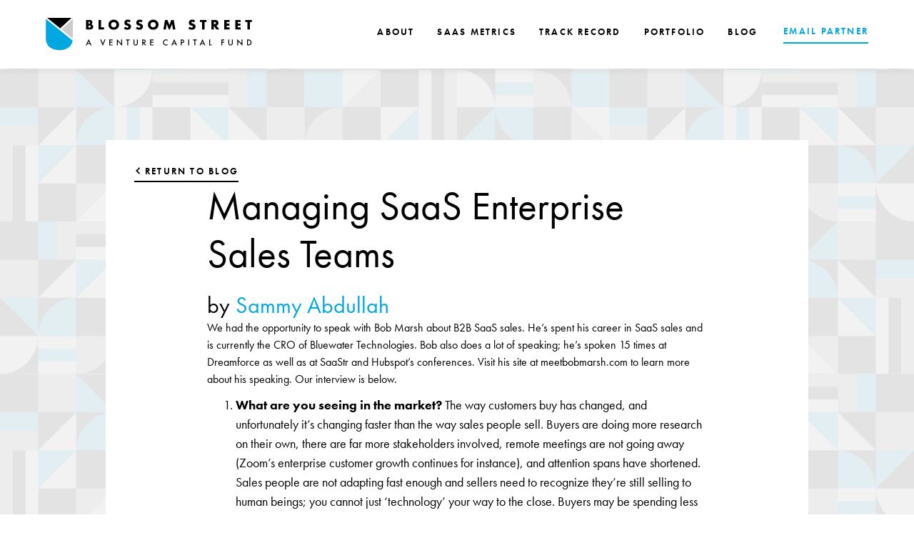

--- FILE ---
content_type: text/html
request_url: https://www.blossomstreetventures.com/post/managing-saas-enterprise-sales-teams-2
body_size: 13390
content:
<!DOCTYPE html><!-- Last Published: Tue Jan 20 2026 15:27:40 GMT+0000 (Coordinated Universal Time) --><html data-wf-domain="www.blossomstreetventures.com" data-wf-page="655663ee3bcae4d6e350b053" data-wf-site="655406d039455bb290a263fb" lang="en" data-wf-collection="655663ee3bcae4d6e350b028" data-wf-item-slug="managing-saas-enterprise-sales-teams-2"><head><meta charset="utf-8"/><title>Managing SaaS Enterprise Sales Teams  | Blossom Street Ventures</title><meta content="Read the full text!" name="description"/><meta content="width=device-width, initial-scale=1" name="viewport"/><link href="https://cdn.prod.website-files.com/655406d039455bb290a263fb/css/blossom-street.webflow.shared.c3e0fb942.css" rel="stylesheet" type="text/css" integrity="sha384-w+D7lCxIU0fuCErfe59Qhpva7E0htocbzSzjAXbYPfCEglWCbYUiTvlbJ2iJRZlj" crossorigin="anonymous"/><link href="https://fonts.googleapis.com" rel="preconnect"/><link href="https://fonts.gstatic.com" rel="preconnect" crossorigin="anonymous"/><script src="https://ajax.googleapis.com/ajax/libs/webfont/1.6.26/webfont.js" type="text/javascript"></script><script type="text/javascript">WebFont.load({  google: {    families: ["Montserrat:100,100italic,200,200italic,300,300italic,400,400italic,500,500italic,600,600italic,700,700italic,800,800italic,900,900italic"]  }});</script><script src="https://use.typekit.net/amb1bwf.js" type="text/javascript"></script><script type="text/javascript">try{Typekit.load();}catch(e){}</script><script type="text/javascript">!function(o,c){var n=c.documentElement,t=" w-mod-";n.className+=t+"js",("ontouchstart"in o||o.DocumentTouch&&c instanceof DocumentTouch)&&(n.className+=t+"touch")}(window,document);</script><link href="https://cdn.prod.website-files.com/655406d039455bb290a263fb/6554084350e3e322e959ef58_Blossom%20Street%20Logo%20Favicon%20v2.png" rel="shortcut icon" type="image/x-icon"/><link href="https://cdn.prod.website-files.com/655406d039455bb290a263fb/655408477f0df24e5f3a864f_Blossom%20Street%20Logo%20Webclip.png" rel="apple-touch-icon"/><link href="https://www.blossomstreetventures.com/post/managing-saas-enterprise-sales-teams-2" rel="canonical"/><script async="" src="https://www.googletagmanager.com/gtag/js?id=G-TDKNHGXM3B"></script><script type="text/javascript">window.dataLayer = window.dataLayer || [];function gtag(){dataLayer.push(arguments);}gtag('set', 'developer_id.dZGVlNj', true);gtag('js', new Date());gtag('config', 'G-TDKNHGXM3B');</script><script>!function () {var reb2b = window.reb2b = window.reb2b || [];if (reb2b.invoked) return;reb2b.invoked = true;reb2b.methods = ["identify", "collect"];reb2b.factory = function (method) {return function () {var args = Array.prototype.slice.call(arguments);args.unshift(method);reb2b.push(args);return reb2b;};};for (var i = 0; i < reb2b.methods.length; i++) {var key = reb2b.methods[i];reb2b[key] = reb2b.factory(key);}reb2b.load = function (key) {var script = document.createElement("script");script.type = "text/javascript";script.async = true;script.src = "https://s3-us-west-2.amazonaws.com/b2bjsstore/b/" + key + "/reb2b.js.gz";var first = document.getElementsByTagName("script")[0];first.parentNode.insertBefore(script, first);};reb2b.SNIPPET_VERSION = "1.0.1";reb2b.load("G4N210HL5W6Z");}();</script></head><body class="body-bsv"><div data-animation="default" class="header-bsv w-nav" data-easing2="ease-in-out" data-easing="ease-in-out" data-collapse="medium" data-w-id="8b444cc1-96f5-44f0-f66e-eb7417c28dbe" role="banner" data-duration="800" data-doc-height="1"><div class="container-header-bsv"><div class="navbar-wrapper-bsv"><a href="/" class="link-block-brand w-nav-brand"><div class="nav-logo"></div><div class="p-logo">Blossom Street</div></a><nav role="navigation" class="nav-wrapper w-nav-menu"><ul role="list" class="nav-menu-list w-list-unstyled"><li class="list-item-nav"><a href="/about" class="nav-link-header w-inline-block"><div class="svg-nav-item w-embed"><?xml version="1.0" encoding="utf-8"?>
<!-- Generator: Adobe Illustrator 28.0.0, SVG Export Plug-In . SVG Version: 6.00 Build 0)  -->
<svg version="1.1" id="Camada_1" xmlns="http://www.w3.org/2000/svg" xmlns:xlink="http://www.w3.org/1999/xlink" x="0px" y="0px"
	 viewBox="0 0 13 21" style="enable-background:new 0 0 13 21;" xml:space="preserve">
<style type="text/css">
	.st0{fill:#F9F9F9;}
</style>
<polygon class="st0" points="0,0 0,0.7 11.4,10.6 0,20.2 0,21 13,21 13,0 "/>
</svg></div><div class="text-block">about</div></a></li><li class="list-item-nav"><a href="/saas-metrics-popup" class="nav-link-header w-inline-block"><div class="svg-nav-item w-embed"><?xml version="1.0" encoding="utf-8"?>
<!-- Generator: Adobe Illustrator 28.0.0, SVG Export Plug-In . SVG Version: 6.00 Build 0)  -->
<svg version="1.1" id="Camada_1" xmlns="http://www.w3.org/2000/svg" xmlns:xlink="http://www.w3.org/1999/xlink" x="0px" y="0px"
	 viewBox="0 0 13 21" style="enable-background:new 0 0 13 21;" xml:space="preserve">
<style type="text/css">
	.st0{fill:#F2F2F2;}
</style>
<polygon class="st0" points="0,0 0,0.7 11.4,10.6 0,20.2 0,21 13,21 13,0 "/>
</svg></div><div class="text-block">SaaS Metrics</div></a></li><li class="list-item-nav"><a href="/track-record" class="nav-link-header w-inline-block"><div class="svg-nav-item w-embed"><?xml version="1.0" encoding="utf-8"?>
<!-- Generator: Adobe Illustrator 28.0.0, SVG Export Plug-In . SVG Version: 6.00 Build 0)  -->
<svg version="1.1" id="Camada_1" xmlns="http://www.w3.org/2000/svg" xmlns:xlink="http://www.w3.org/1999/xlink" x="0px" y="0px"
	 viewBox="0 0 13 21" style="enable-background:new 0 0 13 21;" xml:space="preserve">
<style type="text/css">
	.st0{fill:#F2F2F2;}
</style>
<polygon class="st0" points="0,0 0,0.7 11.4,10.6 0,20.2 0,21 13,21 13,0 "/>
</svg></div><div class="text-block">Track Record</div></a></li><li class="list-item-nav"><a href="/portfolio" class="nav-link-header w-inline-block"><div class="svg-nav-item w-embed"><?xml version="1.0" encoding="utf-8"?>
<!-- Generator: Adobe Illustrator 28.0.0, SVG Export Plug-In . SVG Version: 6.00 Build 0)  -->
<svg version="1.1" id="Camada_1" xmlns="http://www.w3.org/2000/svg" xmlns:xlink="http://www.w3.org/1999/xlink" x="0px" y="0px"
	 viewBox="0 0 13 21" style="enable-background:new 0 0 13 21;" xml:space="preserve">
<style type="text/css">
	.st0{fill:#F2F2F2;}
</style>
<polygon class="st0" points="0,0 0,0.7 11.4,10.6 0,20.2 0,21 13,21 13,0 "/>
</svg></div><div class="text-block">Portfolio</div></a></li><li class="list-item-nav"><a href="/fresh-insights" class="nav-link-header last w-inline-block"><div class="svg-nav-item w-embed"><?xml version="1.0" encoding="utf-8"?>
<!-- Generator: Adobe Illustrator 28.0.0, SVG Export Plug-In . SVG Version: 6.00 Build 0)  -->
<svg version="1.1" id="Camada_1" xmlns="http://www.w3.org/2000/svg" xmlns:xlink="http://www.w3.org/1999/xlink" x="0px" y="0px"
	 viewBox="0 0 13 21" style="enable-background:new 0 0 13 21;" xml:space="preserve">
<style type="text/css">
	.st0{fill:#F2F2F2;}
</style>
<polygon class="st0" points="0,0 0,0.7 11.4,10.6 0,20.2 0,21 13,21 13,0 "/>
</svg></div><div class="text-block">Blog</div></a></li><li class="list-item-nav no-margin"><a href="/contact" class="button-header w-button">EMAIL PARTNER</a></li></ul></nav><div class="button-menu-header-bsv w-nav-button"><div data-is-ix2-target="1" class="lottie-menu-hamburguer" data-w-id="8b444cc1-96f5-44f0-f66e-eb7417c28de4" data-animation-type="lottie" data-src="https://cdn.prod.website-files.com/5e8a10cdf99d7c0c0b73a026/6526e1da6a6dd561931ccaf0_Lottie%20Menu%20Hamburguer.json" data-loop="0" data-direction="1" data-autoplay="0" data-renderer="svg" data-default-duration="2" data-duration="0"></div></div></div></div></div><section class="section-primary-bsv blog-post"><aside class="w-layout-blockcontainer container-primary vertical w-container"><div class="content---collection-post"><a href="/fresh-insights" class="button-with-icon no-bg w-inline-block"><div class="svg-icon-button back w-embed"><svg xmlns="http://www.w3.org/2000/svg" width="20" height="20" viewBox="0 0 24 24" fill="none">
<path d="M9.70703 17.707L15.414 12L9.70703 6.29297L8.29303 7.70697L12.586 12L8.29303 16.293L9.70703 17.707Z" fill="currentColor"/>
</svg></div><div class="l2---button-small">return to blog</div></a><div class="wrapper-post"><div class="wrapper-h1-author"><h1 class="h1 blog-post">Managing SaaS Enterprise Sales Teams</h1><h2 class="h3 inline">by</h2><h2 class="h3 inline author">Sammy Abdullah</h2></div><div class="rich-text-blog w-richtext"><p>We had the opportunity to speak with Bob Marsh about B2B SaaS sales.  He’s spent his career in SaaS sales and is currently the CRO of Bluewater Technologies.  Bob also does a lot of speaking; he’s spoken 15 times at Dreamforce as well as at SaaStr and Hubspot’s conferences.  Visit his site at meetbobmarsh.com to learn more about his speaking.  Our interview is below.</p><ol role="list"> 	<li><strong>What are you seeing in the market? </strong>The way customers buy has changed, and unfortunately it’s changing faster than the way sales people sell.  Buyers are doing more research on their own, there are far more stakeholders involved, remote meetings are not going away (Zoom’s enterprise customer growth continues for instance), and attention spans have shortened.    Sales people are not adapting fast enough and sellers need to recognize they’re still selling to human beings; you cannot just ‘technology’ your way to the close.  Buyers may be spending less time with salespeople, but they don’t want a purely digital experience.  A buyer wants to be shepherded through the process.  Bob believes in a Surround Sound selling process, which has four pillars: i) connect emotionally, which means you need to be genuine and ultimately liked as a person to establish trust; ii) social amplification, meaning you need to find a way for the buyer to be seen doing a good job to their superiors and that there are others who have purchased from you successfully - this make them feel safe; iii) preferred access, meaning you need to figure out how the customer likes to buy whether they prefer email, the phone, in-person meetings, text etc.; and finally iv) rationality, meaning the sale has to make sense for both the buyer and their organization, and that the customer can clearly envision how the process will work, what success looks like, and how you&#x27;ll get them there.</li></ol><p><strong> </strong></p><ol role="list"> 	<li><strong>How do you find the ICP? </strong>First off, when you identify the ICP, it doesn’t mean you say no to everyone else. It means you identify who is the perfect customer so that’s where you spend your marketing and direct outreach resources.  You should still take those inbounds even if they don’t match your ICP initially.  In order to identify the ICP, you need to figure out how the buyer thinks.  Ask yourself how would a successful buying experience would feel with a perfect customer, who are you engaged with, how often do you talk, etc.  The more quantitative way to identify the ICP is to do a win/loss analysis: on your wins, where did the lead come from, at what point in the sales cycle did we have confidence in the close, what did the customer love about the product and the process.  On your losses, ask similar questions: where did the lead come from, how did they behave, what were their objections, and if you can identify the things that could have turned a loss into a win, what would those things have been. No doubt, patterns will emerge which will help you further refine your ICP.</li></ol><p><strong> </strong></p><ol role="list"> 	<li><strong>How do you hire the right VP of Sales? </strong>Don’t do this too soon. The CEO should be the defacto VP of Sales for as long as possible, especially if they’re a sales oriented CEO.  If you’re a customer minded, sales driven CEO, you should act as the VP as long as you can.  No one will do as good a job as you, and you have the benefit of being the CEO in the eyes of the customer.  Otherwise, you bring a VP of Sales onboard when you know who the customer is, what your process is like, etc.  You’re likely at $3mm+ ARR.  When you bring on a VP of Sales, avoid individuals that have big corporate logos; they wont be used to startup life.  You’ll be better served finding a young up-and-coming sales manager, let them sell your product on their own, and then bring sales talent below them.  Bringing in a good strong sales person in your industry and letting them evolve into the sales leader is the way to go.</li></ol><p><strong> </strong></p></div><div class="wrapper-author-info"><div class="img-author"></div><div class="wrapper-author-name-info"><h3 class="h3 blue">Sammy Abdullah</h3><h4 class="p3-body-copy">Managing Partner &amp; Co-Founder</h4></div><div class="vector-bsv"></div></div><div class="wrapper-share-post"><div class="wrapper-h3-p"><h2 class="h3">Enjoyed this post?</h2><p class="p3-body-copy">Share it using the links below.</p></div><div class="w-layout-grid grid-social-icons-2"><a id="copy-button" href="#" class="link-block-social-share w-node-_19a6be55-068b-32b5-c8b0-a786ec46df80-e350b053 w-inline-block"><div class="svg-share w-embed"><svg width="24" height="24" viewBox="0 0 24 24" fill="none" xmlns="http://www.w3.org/2000/svg">
<g id="Icon / Link">
<path id="Vector" fill-rule="evenodd" clip-rule="evenodd" d="M20.9999 7.66008V8.00008C21.0007 9.06616 20.576 10.0885 19.8199 10.84L16.9999 13.67C16.4738 14.1911 15.6261 14.1911 15.1 13.67L15 13.56C14.8094 13.3656 14.8094 13.0544 15 12.86L18.4399 9.42006C18.807 9.03938 19.0083 8.52883 18.9999 8.00008V7.66008C19.0003 7.12705 18.788 6.61589 18.4099 6.2401L17.7599 5.59011C17.3841 5.21207 16.873 4.99969 16.3399 5.00011H15.9999C15.4669 4.99969 14.9558 5.21207 14.58 5.59011L11.14 9.00007C10.9456 9.19064 10.6344 9.19064 10.44 9.00007L10.33 8.89007C9.8089 8.36394 9.8089 7.51623 10.33 6.99009L13.16 4.15012C13.9165 3.40505 14.9382 2.99133 15.9999 3.00014H16.3399C17.4011 2.9993 18.4191 3.42018 19.1699 4.17012L19.8299 4.83012C20.5798 5.5809 21.0007 6.59891 20.9999 7.66008ZM8.64993 13.94L13.9399 8.65008C14.0338 8.55543 14.1616 8.50218 14.2949 8.50218C14.4282 8.50218 14.556 8.55543 14.6499 8.65008L15.3499 9.35007C15.4445 9.44395 15.4978 9.57175 15.4978 9.70507C15.4978 9.83839 15.4445 9.96618 15.3499 10.0601L10.0599 15.35C9.96604 15.4447 9.83824 15.4979 9.70492 15.4979C9.57161 15.4979 9.44381 15.4447 9.34993 15.35L8.64993 14.65C8.55528 14.5561 8.50204 14.4283 8.50204 14.295C8.50204 14.1617 8.55528 14.0339 8.64993 13.94ZM13.5599 15C13.3655 14.8094 13.0543 14.8094 12.8599 15L9.42993 18.41C9.0517 18.7905 8.53645 19.003 7.99995 18.9999H7.65995C7.12691 19.0004 6.61576 18.788 6.23997 18.41L5.58997 17.76C5.21194 17.3842 4.99956 16.873 4.99998 16.34V16C4.99956 15.4669 5.21194 14.9558 5.58997 14.58L9.00993 11.14C9.2005 10.9456 9.2005 10.6345 9.00993 10.44L8.89993 10.33C8.3738 9.80894 7.52609 9.80894 6.99996 10.33L4.17999 13.16C3.42392 13.9116 2.99916 14.9339 3 16V16.35C3.00182 17.4077 3.42249 18.4216 4.16999 19.1699L4.82998 19.8299C5.58076 20.5799 6.59878 21.0008 7.65995 20.9999H7.99995C9.05338 21.0061 10.0667 20.5964 10.8199 19.8599L13.6699 17.01C14.191 16.4838 14.191 15.6361 13.6699 15.11L13.5599 15Z" fill="currentColor"/>
</g>
</svg></div><div class="p4-fine-print-link-block">Copy link</div></a><a data-share-linkedin="true" id="w-node-_19a6be55-068b-32b5-c8b0-a786ec46df84-e350b053" href="#" class="link-block-social-share w-inline-block"><div class="svg-share w-embed"><svg width="24" height="24" viewBox="0 0 24 24" fill="none" xmlns="http://www.w3.org/2000/svg">
<g id="Icon / LinkedIn">
<path id="Vector" fill-rule="evenodd" clip-rule="evenodd" d="M5 3H19C20.1046 3 21 3.89543 21 5V19C21 20.1046 20.1046 21 19 21H5C3.89543 21 3 20.1046 3 19V5C3 3.89543 3.89543 3 5 3ZM8 18C8.27614 18 8.5 17.7761 8.5 17.5V10.5C8.5 10.2239 8.27614 10 8 10H6.5C6.22386 10 6 10.2239 6 10.5V17.5C6 17.7761 6.22386 18 6.5 18H8ZM7.25 9C6.42157 9 5.75 8.32843 5.75 7.5C5.75 6.67157 6.42157 6 7.25 6C8.07843 6 8.75 6.67157 8.75 7.5C8.75 8.32843 8.07843 9 7.25 9ZM17.5 18C17.7761 18 18 17.7761 18 17.5V12.9C18.0325 11.3108 16.8576 9.95452 15.28 9.76C14.177 9.65925 13.1083 10.1744 12.5 11.1V10.5C12.5 10.2239 12.2761 10 12 10H10.5C10.2239 10 10 10.2239 10 10.5V17.5C10 17.7761 10.2239 18 10.5 18H12C12.2761 18 12.5 17.7761 12.5 17.5V13.75C12.5 12.9216 13.1716 12.25 14 12.25C14.8284 12.25 15.5 12.9216 15.5 13.75V17.5C15.5 17.7761 15.7239 18 16 18H17.5Z" fill="currentColor"/>
</g>
</svg></div><div class="p4-fine-print-link-block">Share on LinedIn</div></a><a data-share-twitter="true" id="w-node-_19a6be55-068b-32b5-c8b0-a786ec46df88-e350b053" href="#" class="link-block-social-share hide w-inline-block"><div class="svg-share w-embed"><svg width="24" height="24" viewBox="0 0 24 24" fill="none" xmlns="http://www.w3.org/2000/svg">
<g id="Icon / Twitter">
<path id="Vector" d="M20.9737 6.7174C20.5093 7.33692 19.9479 7.87733 19.3112 8.31776C19.3112 8.47959 19.3112 8.64142 19.3112 8.81225C19.3163 11.7511 18.1424 14.5691 16.0527 16.6345C13.9629 18.6999 11.1321 19.8399 8.19491 19.7989C6.49685 19.8046 4.82053 19.4169 3.29728 18.6661C3.21514 18.6302 3.16217 18.549 3.16248 18.4593V18.3604C3.16248 18.2313 3.26709 18.1267 3.39613 18.1267C5.06528 18.0716 6.67488 17.4929 7.9972 16.4724C6.48639 16.4419 5.12705 15.5469 4.50146 14.1707C4.46987 14.0956 4.4797 14.0093 4.52743 13.9432C4.57515 13.8771 4.65386 13.8407 4.73511 13.8471C5.19428 13.8932 5.65804 13.8505 6.10106 13.7212C4.43325 13.375 3.18007 11.9904 3.00072 10.2957C2.99435 10.2144 3.03078 10.1357 3.09686 10.0879C3.16293 10.0402 3.2491 10.0303 3.32424 10.062C3.7718 10.2595 4.25495 10.3635 4.7441 10.3676C3.2827 9.40846 2.65147 7.58405 3.20741 5.92622C3.2648 5.76513 3.40267 5.64612 3.57036 5.61294C3.73804 5.57975 3.91082 5.63728 4.02518 5.76439C5.99725 7.86325 8.7069 9.11396 11.5828 9.25279C11.5092 8.95885 11.473 8.65676 11.475 8.35372C11.5019 6.76472 12.4851 5.34921 13.9643 4.76987C15.4434 4.19054 17.1258 4.56203 18.2239 5.71044C18.9723 5.56785 19.6959 5.31645 20.3716 4.96421C20.4211 4.93331 20.4839 4.93331 20.5334 4.96421C20.5643 5.01373 20.5643 5.07652 20.5334 5.12604C20.2061 5.87552 19.6532 6.50412 18.9518 6.92419C19.566 6.85296 20.1694 6.70807 20.7491 6.49264C20.7979 6.45942 20.862 6.45942 20.9108 6.49264C20.9517 6.51134 20.9823 6.54711 20.9944 6.59042C21.0065 6.63373 20.9989 6.68018 20.9737 6.7174Z" fill="currentColor"/>
</g>
</svg></div><div class="p4-fine-print-link-block">Copy link</div></a><a data-share-facebook="true" id="w-node-_19a6be55-068b-32b5-c8b0-a786ec46df8c-e350b053" href="#" class="link-block-social-share w-inline-block"><div class="svg-share w-embed"><svg width="24" height="24" viewBox="0 0 24 24" fill="none" xmlns="http://www.w3.org/2000/svg">
<g id="Icon / Facebook">
<path id="Vector" d="M16.5 6H13.5C12.9477 6 12.5 6.44772 12.5 7V10H16.5C16.6137 9.99748 16.7216 10.0504 16.7892 10.1419C16.8568 10.2334 16.8758 10.352 16.84 10.46L16.1 12.66C16.0318 12.8619 15.8431 12.9984 15.63 13H12.5V20.5C12.5 20.7761 12.2761 21 12 21H9.5C9.22386 21 9 20.7761 9 20.5V13H7.5C7.22386 13 7 12.7761 7 12.5V10.5C7 10.2239 7.22386 10 7.5 10H9V7C9 4.79086 10.7909 3 13 3H16.5C16.7761 3 17 3.22386 17 3.5V5.5C17 5.77614 16.7761 6 16.5 6Z" fill="currentColor"/>
</g>
</svg></div><div class="p4-fine-print-link-block">Share on Facebook</div></a></div></div></div></div></aside></section><footer class="footer"><div class="container-primary footer-bsv"><div class="footer_component"><div class="footer_column-left"><h4 class="h4">Get Our Newsletter in Your Inbox</h4><div class="footer_column-left-content-middle"><div class="footer_form-block w-form"><form id="wf-form-Newsletter-Footer" name="wf-form-Newsletter-Footer" data-name="Newsletter Footer" method="get" class="footer_user-inputs-wrapper" data-wf-page-id="655663ee3bcae4d6e350b053" data-wf-element-id="8e5f680a-7549-9c55-05e7-670ff7d3caa4" data-turnstile-sitekey="0x4AAAAAAAQTptj2So4dx43e"><div class="footer_user-inputs"><input class="footer_text-field is-email w-input" maxlength="256" name="Name-Footer" data-name="Name Footer" placeholder="NAME" type="text" id="Name-Footer" required=""/><input class="footer_text-field w-input" maxlength="256" name="Email-Footer" data-name="Email Footer" placeholder="EMAIL" type="email" id="Email-Footer" required=""/></div><div class="footer_form-submit-button-wrapper"><input type="submit" data-wait="Please wait..." class="button-form w-button" value="Sign Up"/></div><div class="recaptcha-wrapper small"><div data-sitekey="6LdhICMpAAAAAGqpsJlFk0q8MR55YP_53Kw-n_Hp" class="w-form-formrecaptcha recaptcha g-recaptcha g-recaptcha-error g-recaptcha-disabled"></div></div></form><div class="footer_user-input-success w-form-done"><div class="footer_user-input-success-message-text">Thanks for subscribing!</div></div><div class="footer_user-input-error w-form-fail"><div>Oops! Something went wrong while submitting the form.</div></div></div></div></div><div class="footer_middle-column"><div class="footer-vector"></div></div><div id="w-node-_8e5f680a-7549-9c55-05e7-670ff7d3cab2-f7d3ca9c" class="footer_column-right"><ul role="list" class="nav-menu-list-footer w-list-unstyled"><li class="list-item-nav-footer"><a href="/saas-metrics-popup" class="nav-link-footer">SaaS Metrics</a></li><li class="list-item-nav-footer"><a href="/portfolio" class="nav-link-footer">Portfolio</a></li><li class="list-item-nav-footer"><a href="/fresh-insights" class="nav-link-footer">Blog</a></li><li class="list-item-nav-footer"><a href="/contact" class="button-footer w-button">contact us</a></li></ul><div class="footer_column-right-content-top"><div class="h6 max-wd">5307 E Mockingbird Ln, Suite 802  Dallas, TX 75206</div><a href="tel:+17132069500" class="link-block-phone w-inline-block"><div></div></a></div><div class="footer_column-right-content-bottom"><div class="column---dg-credit"><div class="h6"></div><a href="https://designgood.com/" target="_blank" class="link-block-brand-footer w-inline-block"><div class="svg-logo w-embed"><svg width="106" height="17" viewBox="0 0 107 17" fill="none" xmlns="http://www.w3.org/2000/svg">
<path d="M106.933 12.8991C105.74 13.8795 105.421 12.982 105.421 12.1346V0.998664L100.618 1.63043L100.634 1.74725L102.315 1.53125L102.348 6.2345C102.13 5.63617 101.692 5.28693 100.853 5.28693C98.6358 5.28693 96.3009 6.93189 96.3009 9.99042C96.3009 12.0182 97.3264 14.2456 99.7274 14.2456C101.021 14.2456 101.979 13.5142 102.315 12.3342C102.398 13.4481 103.019 14.2456 104.06 14.2456C105.27 14.2456 106.226 13.6304 107 12.982L106.933 12.8991ZM102.315 11.9016C102.146 12.6169 101.692 13.6639 100.92 13.6639C99.6279 13.6639 99.6094 11.8521 99.6094 9.79138C99.6094 8.19635 99.6094 5.47003 101.172 5.47003C101.927 5.47003 102.315 6.30066 102.315 6.83282V11.9016ZM20.2969 12.8535C18.0794 12.8535 17.4907 10.4271 17.4414 8.78161C19.02 8.91406 20.8509 8.94714 22.9165 8.56597C23.3871 6.50432 21.9085 5.15783 19.1378 5.15783C16.7027 5.15783 14.9054 6.38757 14.3006 8.29931C14.2062 8.28729 14.049 8.27599 13.845 8.26476C13.8038 4.42229 11.1929 2.57366 7.09368 2.57366H0.79541V2.68975C2.6095 2.68975 2.6095 3.5545 2.6095 5.56512L2.60938 11.4141C2.60743 13.2239 2.547 14.0919 0.79542 14.0919V14.2084H7.78211C11.7296 14.2084 13.8455 11.6986 13.8455 8.35743L13.8456 8.41639C14.0548 8.42115 14.2055 8.42652 14.2664 8.43238C14.1493 8.86457 14.0819 9.31324 14.0819 9.77814C14.0819 12.4209 15.9968 14.1163 18.398 14.1163C20.8175 14.1163 22.4463 12.4708 23.2689 10.6926L23.169 10.6429C22.6478 11.8566 21.472 12.8535 20.2969 12.8535ZM17.4414 8.53155C17.4414 7.10266 17.6595 5.27441 19.0026 5.27441C20.196 5.27441 20.2293 7.65112 19.9101 8.74816C19.1378 8.76458 18.2809 8.73131 17.4414 8.64855V8.53155ZM7.19451 14.0919C6.11968 14.0919 6.0689 13.7259 6.0689 12.1471V2.68976H6.55657C9.76446 2.68976 10.1505 4.53534 10.1505 8.39105C10.1505 12.6129 9.10918 14.0919 7.19451 14.0919ZM35.9912 4.27965C36.9984 4.27965 37.8047 3.46514 37.8047 2.46788C37.8047 1.47057 36.9984 0.689504 35.9912 0.689504C35.0004 0.689504 34.1773 1.48723 34.1773 2.46788C34.1773 3.46513 35.0004 4.27965 35.9912 4.27965ZM26.5537 6.25768C26.5537 5.62572 27.2086 5.11071 28.1824 5.11071C29.4085 5.11071 31.2728 5.90844 31.4745 7.91979H31.5923L31.4237 4.99431L30.3153 5.29289C29.7279 5.1107 28.9885 4.97734 28.2493 4.97734C26.503 4.97734 24.1524 5.70866 24.1524 7.75328C24.1524 11.0273 30.1311 10.8281 30.1311 12.6393C30.1311 13.2881 29.3577 13.8033 28.2838 13.8033C27.1078 13.8033 24.656 13.1717 24.2695 10.3628H24.1524L24.3363 13.9027L25.5788 13.5871C26.503 13.8033 27.4936 13.9358 28.2838 13.9358C30.6348 13.9358 32.4152 12.7228 32.4152 10.9277C32.4152 7.65337 26.5537 8.15245 26.5537 6.25768ZM80.0794 5.28692C77.343 5.28692 75.2092 7.18188 75.2092 9.77514C75.2092 12.3676 77.343 14.2622 80.0794 14.2622C82.8176 14.2622 84.95 12.3676 84.95 9.77514C84.95 7.18188 82.8176 5.28692 80.0794 5.28692ZM81.6075 10.2721C81.5997 12.6188 81.4938 14.146 80.0794 14.146C78.5678 14.146 78.5504 12.4009 78.5504 9.77514C78.5504 7.14898 78.5678 5.40374 80.0794 5.40374C81.4938 5.40374 81.5997 6.93108 81.6075 9.27807V10.2721ZM9.38281 8.16627C8.17297 8.16627 6.49432 8.54841 6.49432 10.1276C6.49432 11.2414 7.3338 11.8228 8.224 11.8228C9.06329 11.8228 9.81897 11.341 9.87018 10.2937C9.50012 10.1276 9.08069 9.76167 9.08069 9.26331C9.08069 8.62763 9.51941 8.41108 10.1099 8.38501L10.1504 8.38318L10.1505 8.39105L10.1484 8.17334C9.78571 8.1687 9.5086 8.16627 9.38281 8.16627ZM59.2506 11.5925V7.42073C59.2506 5.72591 58.6626 4.97737 57.3024 4.97737C56.2782 4.97737 55.2534 5.42653 53.5913 6.7729L53.6421 4.97737L48.8032 6.2577L48.8372 6.37409C50.2658 6.04169 50.4998 6.49 50.4998 7.60419V11.5925C50.4998 13.3707 50.348 13.7037 49.0388 13.7037V13.8197H54.5312V13.7037C53.6235 13.7037 53.607 12.9719 53.607 11.925V6.92237C54.1108 6.49 54.6822 6.27466 55.0846 6.27466C56.0597 6.27466 56.1438 7.17163 56.1438 7.85327L56.1436 12.1009C56.1404 13.2947 56.0862 13.7037 55.237 13.7037V13.8197H60.7121V13.7037C59.4015 13.7037 59.2506 13.3707 59.2506 11.5925ZM37.553 11.5926V4.97743L32.7493 6.25776L32.7831 6.37415C34.2105 6.04175 34.4458 6.49006 34.4458 7.60425V11.5926C34.4458 13.3708 34.2945 13.7037 32.9848 13.7037V13.8198H39.0146V13.7037C37.7043 13.7037 37.553 13.3708 37.553 11.5926ZM67.7087 7.7851H69.6542V13.9522C69.2574 14.0703 68.8403 14.1289 68.3835 14.1289C65.109 14.1289 64.6521 10.1032 64.6521 7.25568C64.6521 4.40729 65.109 0.380684 68.3835 0.380684C71.4799 0.380684 72.8298 3.48413 73.0677 5.76245H73.2066L72.889 0.282534C72.6697 0.556764 72.472 0.872194 71.9559 0.872194C70.8644 0.872194 69.9121 0.243164 68.2444 0.243164C63.9776 0.243164 60.2855 3.13043 60.2855 7.25567C60.2855 11.3789 63.9776 14.266 68.2444 14.266C69.8324 14.266 71.4401 13.6578 72.6309 13.6578C73.0694 13.6578 73.2548 13.8549 73.428 14.0774L73.5442 14.2275V7.7851H75.0718V7.64728H67.7087V7.7851ZM90.6767 5.28693C87.9391 5.28693 85.8057 7.18189 85.8057 9.77515C85.8057 12.3676 87.9391 14.2622 90.6767 14.2622C93.4143 14.2622 95.547 12.3676 95.547 9.77515C95.547 7.18189 93.4142 5.28693 90.6767 5.28693ZM92.2044 10.0265C92.2019 12.5117 92.1385 14.146 90.6767 14.146C89.1649 14.146 89.148 12.4009 89.148 9.77515L89.1481 9.52375C89.1506 7.03822 89.2137 5.40375 90.6767 5.40375C92.1872 5.40375 92.2046 7.14899 92.2046 9.77515L92.2044 10.0265ZM45.0088 10.7452C44.4548 10.7452 43.7497 10.778 43.2625 10.778C41.4654 10.778 40.4578 10.4125 41.7841 9.44921C42.507 9.6643 43.2121 9.79809 43.85 9.79809C46.2534 9.79809 47.9986 8.70098 47.9986 7.17175C47.9986 5.92468 46.1854 4.86139 44.3539 4.86139C44.2369 4.09644 44.8404 3.84754 45.3791 3.84754C45.9331 3.84754 46.5383 4.11359 46.4539 4.62879C47.2438 4.57886 47.8486 3.99683 47.8486 3.21558C47.8486 2.40107 47.2098 1.85315 46.2534 1.85315C44.6232 1.85315 43.6834 3.39868 44.2369 4.86139C42.6409 4.81097 39.9702 5.62586 39.9702 7.47052C39.9702 8.45135 40.8103 9.11566 41.6503 9.38159C40.2569 10.1296 39.3501 10.911 39.3501 11.8081C39.3501 13.5041 41.3311 13.7535 43.011 13.7535C43.7833 13.7535 44.4884 13.7199 44.9257 13.7199C46.2691 13.7199 46.9915 14.1687 46.9915 14.9504C46.9915 16.0631 45.5307 16.8116 43.4304 16.8116C41.8689 16.8116 41.3987 16.4127 41.3987 15.8475C41.3987 15.4319 41.617 15.0826 41.9699 14.9831C41.9367 14.2356 41.2802 13.8698 40.6765 13.8698C40.0375 13.8698 39.4164 14.2517 39.4164 15.0826C39.4164 16.5789 41.4318 16.9608 43.2625 16.9608C46.5042 16.9608 48.8895 15.5823 48.8895 13.3043C48.8895 11.1101 46.7053 10.7452 45.0088 10.7452ZM43.9177 4.99445C44.7403 4.99445 45.1599 5.8086 45.1599 7.37116C45.1599 8.28467 45.1444 9.66431 44.0352 9.66431C43.1787 9.66431 42.7917 8.90076 42.7917 7.25489C42.7917 5.64252 43.095 4.99445 43.9177 4.99445Z" fill="currentColor"/>
</svg></div><p class="p4-fine-print-link-block"></p></a></div></div></div></div></div></footer><script src="https://d3e54v103j8qbb.cloudfront.net/js/jquery-3.5.1.min.dc5e7f18c8.js?site=655406d039455bb290a263fb" type="text/javascript" integrity="sha256-9/aliU8dGd2tb6OSsuzixeV4y/faTqgFtohetphbbj0=" crossorigin="anonymous"></script><script src="https://cdn.prod.website-files.com/655406d039455bb290a263fb/js/webflow.schunk.e0c428ff9737f919.js" type="text/javascript" integrity="sha384-ar82P9eriV3WGOD8Lkag3kPxxkFE9GSaSPalaC0MRlR/5aACGoFQNfyqt0dNuYvt" crossorigin="anonymous"></script><script src="https://cdn.prod.website-files.com/655406d039455bb290a263fb/js/webflow.schunk.462089070cd7f4c0.js" type="text/javascript" integrity="sha384-GDLYOyOq8L8uQ9eEL4CPb7qN6IkIejX3B14/hNUf7dYGCu4vl+9YU98xJn8TJAw5" crossorigin="anonymous"></script><script src="https://cdn.prod.website-files.com/655406d039455bb290a263fb/js/webflow.c5046421.5760087c213e6c62.js" type="text/javascript" integrity="sha384-BAyw1lKGWaxKrscXIhpFvZIkBzix421vvHuFAnP5s4qmfEUKdvebbMZP0hXCiNuw" crossorigin="anonymous"></script><script>
// Close menu if user clicks
  $('.w-nav-menu').on('click', 'a', function() {
    if ($('.w--open').length === 1){ // detect whether menu is open in mobile view
      $('.w-nav-button').triggerHandler('tap');
    }
  });
</script>


<script>
// Stop body scroll when mobile menu is open
    const body = document.body;
    function letBodyScroll(bool) {
        if (bool) {
                body.style.overflow = 'hidden';
        } else {
            body.style.overflow = 'auto';
        }
    }

    const targetNode = document.querySelector('.w-nav-button');
    const config = { attributes: true, childList: false, subtree: false };
    const callback = function (mutationsList, observer) {
        for (let i = 0; i < mutationsList.length; i++) {
            if (mutationsList[i].type === 'attributes') {
                const menuIsOpen = mutationsList[i].target.classList.contains('w--open');
                letBodyScroll(menuIsOpen);
            }
        }
    };
    const observer = new MutationObserver(callback);
    observer.observe(targetNode, config);
</script>

<script>
Webflow.push(function() {
  
  // Set the text of the first "h3" tag on the page
  $('h3').first().text(function() {

    // Set it to the page(document) title if the text of the element is exactly the default text ("Heading"),
    //   otherwise, set the text content to whatever it currently contains (i.e.: do nothing)
    return $(this).text() !== "Heading" ? $(this).text() : document.title;
  });
  
});
</script><script>
    $(document).ready(function () {
        let title = document.title;
        let url = window.location.href;
        $('[data-share-facebook').attr('href', 'https://www.facebook.com/sharer/sharer.php?u=' + url + '%2F&title=' + title + '%3F');
        $('[data-share-facebook').attr('target', '_blank');

        $('[data-share-twitter').attr('href', 'https://twitter.com/share?url=' + url + '%2F&title=' + title + '&summary=');
        $('[data-share-twitter').attr('target', '_blank');

        $('[data-share-linkedin').attr('href', 'https://www.linkedin.com/shareArticle?mini=true&url=' + url + '%2F&title=' + title + '&summary=');
        $('[data-share-linkedin').attr('target', '_blank');
        
    });
</script>

<script>
  document.getElementById("copy-button").addEventListener("click", function() {
    // Get the current page URL
    var currentUrl = window.location.href;

    // Create a temporary input element
    var tempInput = document.createElement("input");

    // Add the current page URL to the input value
    tempInput.setAttribute("value", currentUrl);

    // Append the input to the body
    document.body.appendChild(tempInput);

    // Select the input
    tempInput.select();

    // Copy the selected text
    document.execCommand("copy");

    // Remove the input from the body
    document.body.removeChild(tempInput);

    // Update the text of the "copy-status" element
    document.getElementById("copy-status").textContent = "Copied!";
  });
</script>

<script>	
$(document).ready(function() {
	$(".rtf figure.w-richtext-align-center").each(function(){
		$(this).removeClass("w-richtext-align-center")
       .addClass("w-richtext-align-fullwidth");
	});
});
</script> 

<style>
/* force RTE image size 100% */

.w-richtext figure { 
	position: relative; 
  width: 100% !important; 
  max-width: 100% !important;
  text-align: center; }
}
</style><script src="https://cdn.prod.website-files.com/655406d039455bb290a263fb%2F64af5466064f85b20dfe41d5%2F6579f3feca24fe8827764f38%2Fsuperflowtestscript3-1.0.0-IED7TNf4dloDz2FPCqEF-3965025619561956.js" type="text/javascript" data-sf-platform="webflow-auto" data-superflow-script-loaded-by="webflow" data-superflow-api-key="IED7TNf4dloDz2FPCqEF" data-superflow-project-id="3965025619561956"></script></body></html>

--- FILE ---
content_type: text/css
request_url: https://cdn.prod.website-files.com/655406d039455bb290a263fb/css/blossom-street.webflow.shared.c3e0fb942.css
body_size: 21906
content:
html {
  -webkit-text-size-adjust: 100%;
  -ms-text-size-adjust: 100%;
  font-family: sans-serif;
}

body {
  margin: 0;
}

article, aside, details, figcaption, figure, footer, header, hgroup, main, menu, nav, section, summary {
  display: block;
}

audio, canvas, progress, video {
  vertical-align: baseline;
  display: inline-block;
}

audio:not([controls]) {
  height: 0;
  display: none;
}

[hidden], template {
  display: none;
}

a {
  background-color: #0000;
}

a:active, a:hover {
  outline: 0;
}

abbr[title] {
  border-bottom: 1px dotted;
}

b, strong {
  font-weight: bold;
}

dfn {
  font-style: italic;
}

h1 {
  margin: .67em 0;
  font-size: 2em;
}

mark {
  color: #000;
  background: #ff0;
}

small {
  font-size: 80%;
}

sub, sup {
  vertical-align: baseline;
  font-size: 75%;
  line-height: 0;
  position: relative;
}

sup {
  top: -.5em;
}

sub {
  bottom: -.25em;
}

img {
  border: 0;
}

svg:not(:root) {
  overflow: hidden;
}

hr {
  box-sizing: content-box;
  height: 0;
}

pre {
  overflow: auto;
}

code, kbd, pre, samp {
  font-family: monospace;
  font-size: 1em;
}

button, input, optgroup, select, textarea {
  color: inherit;
  font: inherit;
  margin: 0;
}

button {
  overflow: visible;
}

button, select {
  text-transform: none;
}

button, html input[type="button"], input[type="reset"] {
  -webkit-appearance: button;
  cursor: pointer;
}

button[disabled], html input[disabled] {
  cursor: default;
}

button::-moz-focus-inner, input::-moz-focus-inner {
  border: 0;
  padding: 0;
}

input {
  line-height: normal;
}

input[type="checkbox"], input[type="radio"] {
  box-sizing: border-box;
  padding: 0;
}

input[type="number"]::-webkit-inner-spin-button, input[type="number"]::-webkit-outer-spin-button {
  height: auto;
}

input[type="search"] {
  -webkit-appearance: none;
}

input[type="search"]::-webkit-search-cancel-button, input[type="search"]::-webkit-search-decoration {
  -webkit-appearance: none;
}

legend {
  border: 0;
  padding: 0;
}

textarea {
  overflow: auto;
}

optgroup {
  font-weight: bold;
}

table {
  border-collapse: collapse;
  border-spacing: 0;
}

td, th {
  padding: 0;
}

@font-face {
  font-family: webflow-icons;
  src: url("[data-uri]") format("truetype");
  font-weight: normal;
  font-style: normal;
}

[class^="w-icon-"], [class*=" w-icon-"] {
  speak: none;
  font-variant: normal;
  text-transform: none;
  -webkit-font-smoothing: antialiased;
  -moz-osx-font-smoothing: grayscale;
  font-style: normal;
  font-weight: normal;
  line-height: 1;
  font-family: webflow-icons !important;
}

.w-icon-slider-right:before {
  content: "";
}

.w-icon-slider-left:before {
  content: "";
}

.w-icon-nav-menu:before {
  content: "";
}

.w-icon-arrow-down:before, .w-icon-dropdown-toggle:before {
  content: "";
}

.w-icon-file-upload-remove:before {
  content: "";
}

.w-icon-file-upload-icon:before {
  content: "";
}

* {
  box-sizing: border-box;
}

html {
  height: 100%;
}

body {
  color: #333;
  background-color: #fff;
  min-height: 100%;
  margin: 0;
  font-family: Arial, sans-serif;
  font-size: 14px;
  line-height: 20px;
}

img {
  vertical-align: middle;
  max-width: 100%;
  display: inline-block;
}

html.w-mod-touch * {
  background-attachment: scroll !important;
}

.w-block {
  display: block;
}

.w-inline-block {
  max-width: 100%;
  display: inline-block;
}

.w-clearfix:before, .w-clearfix:after {
  content: " ";
  grid-area: 1 / 1 / 2 / 2;
  display: table;
}

.w-clearfix:after {
  clear: both;
}

.w-hidden {
  display: none;
}

.w-button {
  color: #fff;
  line-height: inherit;
  cursor: pointer;
  background-color: #3898ec;
  border: 0;
  border-radius: 0;
  padding: 9px 15px;
  text-decoration: none;
  display: inline-block;
}

input.w-button {
  -webkit-appearance: button;
}

html[data-w-dynpage] [data-w-cloak] {
  color: #0000 !important;
}

.w-code-block {
  margin: unset;
}

pre.w-code-block code {
  all: inherit;
}

.w-optimization {
  display: contents;
}

.w-webflow-badge, .w-webflow-badge > img {
  box-sizing: unset;
  width: unset;
  height: unset;
  max-height: unset;
  max-width: unset;
  min-height: unset;
  min-width: unset;
  margin: unset;
  padding: unset;
  float: unset;
  clear: unset;
  border: unset;
  border-radius: unset;
  background: unset;
  background-image: unset;
  background-position: unset;
  background-size: unset;
  background-repeat: unset;
  background-origin: unset;
  background-clip: unset;
  background-attachment: unset;
  background-color: unset;
  box-shadow: unset;
  transform: unset;
  direction: unset;
  font-family: unset;
  font-weight: unset;
  color: unset;
  font-size: unset;
  line-height: unset;
  font-style: unset;
  font-variant: unset;
  text-align: unset;
  letter-spacing: unset;
  -webkit-text-decoration: unset;
  text-decoration: unset;
  text-indent: unset;
  text-transform: unset;
  list-style-type: unset;
  text-shadow: unset;
  vertical-align: unset;
  cursor: unset;
  white-space: unset;
  word-break: unset;
  word-spacing: unset;
  word-wrap: unset;
  transition: unset;
}

.w-webflow-badge {
  white-space: nowrap;
  cursor: pointer;
  box-shadow: 0 0 0 1px #0000001a, 0 1px 3px #0000001a;
  visibility: visible !important;
  opacity: 1 !important;
  z-index: 2147483647 !important;
  color: #aaadb0 !important;
  overflow: unset !important;
  background-color: #fff !important;
  border-radius: 3px !important;
  width: auto !important;
  height: auto !important;
  margin: 0 !important;
  padding: 6px !important;
  font-size: 12px !important;
  line-height: 14px !important;
  text-decoration: none !important;
  display: inline-block !important;
  position: fixed !important;
  inset: auto 12px 12px auto !important;
  transform: none !important;
}

.w-webflow-badge > img {
  position: unset;
  visibility: unset !important;
  opacity: 1 !important;
  vertical-align: middle !important;
  display: inline-block !important;
}

h1, h2, h3, h4, h5, h6 {
  margin-bottom: 10px;
  font-weight: bold;
}

h1 {
  margin-top: 20px;
  font-size: 38px;
  line-height: 44px;
}

h2 {
  margin-top: 20px;
  font-size: 32px;
  line-height: 36px;
}

h3 {
  margin-top: 20px;
  font-size: 24px;
  line-height: 30px;
}

h4 {
  margin-top: 10px;
  font-size: 18px;
  line-height: 24px;
}

h5 {
  margin-top: 10px;
  font-size: 14px;
  line-height: 20px;
}

h6 {
  margin-top: 10px;
  font-size: 12px;
  line-height: 18px;
}

p {
  margin-top: 0;
  margin-bottom: 10px;
}

blockquote {
  border-left: 5px solid #e2e2e2;
  margin: 0 0 10px;
  padding: 10px 20px;
  font-size: 18px;
  line-height: 22px;
}

figure {
  margin: 0 0 10px;
}

figcaption {
  text-align: center;
  margin-top: 5px;
}

ul, ol {
  margin-top: 0;
  margin-bottom: 10px;
  padding-left: 40px;
}

.w-list-unstyled {
  padding-left: 0;
  list-style: none;
}

.w-embed:before, .w-embed:after {
  content: " ";
  grid-area: 1 / 1 / 2 / 2;
  display: table;
}

.w-embed:after {
  clear: both;
}

.w-video {
  width: 100%;
  padding: 0;
  position: relative;
}

.w-video iframe, .w-video object, .w-video embed {
  border: none;
  width: 100%;
  height: 100%;
  position: absolute;
  top: 0;
  left: 0;
}

fieldset {
  border: 0;
  margin: 0;
  padding: 0;
}

button, [type="button"], [type="reset"] {
  cursor: pointer;
  -webkit-appearance: button;
  border: 0;
}

.w-form {
  margin: 0 0 15px;
}

.w-form-done {
  text-align: center;
  background-color: #ddd;
  padding: 20px;
  display: none;
}

.w-form-fail {
  background-color: #ffdede;
  margin-top: 10px;
  padding: 10px;
  display: none;
}

label {
  margin-bottom: 5px;
  font-weight: bold;
  display: block;
}

.w-input, .w-select {
  color: #333;
  vertical-align: middle;
  background-color: #fff;
  border: 1px solid #ccc;
  width: 100%;
  height: 38px;
  margin-bottom: 10px;
  padding: 8px 12px;
  font-size: 14px;
  line-height: 1.42857;
  display: block;
}

.w-input::placeholder, .w-select::placeholder {
  color: #999;
}

.w-input:focus, .w-select:focus {
  border-color: #3898ec;
  outline: 0;
}

.w-input[disabled], .w-select[disabled], .w-input[readonly], .w-select[readonly], fieldset[disabled] .w-input, fieldset[disabled] .w-select {
  cursor: not-allowed;
}

.w-input[disabled]:not(.w-input-disabled), .w-select[disabled]:not(.w-input-disabled), .w-input[readonly], .w-select[readonly], fieldset[disabled]:not(.w-input-disabled) .w-input, fieldset[disabled]:not(.w-input-disabled) .w-select {
  background-color: #eee;
}

textarea.w-input, textarea.w-select {
  height: auto;
}

.w-select {
  background-color: #f3f3f3;
}

.w-select[multiple] {
  height: auto;
}

.w-form-label {
  cursor: pointer;
  margin-bottom: 0;
  font-weight: normal;
  display: inline-block;
}

.w-radio {
  margin-bottom: 5px;
  padding-left: 20px;
  display: block;
}

.w-radio:before, .w-radio:after {
  content: " ";
  grid-area: 1 / 1 / 2 / 2;
  display: table;
}

.w-radio:after {
  clear: both;
}

.w-radio-input {
  float: left;
  margin: 3px 0 0 -20px;
  line-height: normal;
}

.w-file-upload {
  margin-bottom: 10px;
  display: block;
}

.w-file-upload-input {
  opacity: 0;
  z-index: -100;
  width: .1px;
  height: .1px;
  position: absolute;
  overflow: hidden;
}

.w-file-upload-default, .w-file-upload-uploading, .w-file-upload-success {
  color: #333;
  display: inline-block;
}

.w-file-upload-error {
  margin-top: 10px;
  display: block;
}

.w-file-upload-default.w-hidden, .w-file-upload-uploading.w-hidden, .w-file-upload-error.w-hidden, .w-file-upload-success.w-hidden {
  display: none;
}

.w-file-upload-uploading-btn {
  cursor: pointer;
  background-color: #fafafa;
  border: 1px solid #ccc;
  margin: 0;
  padding: 8px 12px;
  font-size: 14px;
  font-weight: normal;
  display: flex;
}

.w-file-upload-file {
  background-color: #fafafa;
  border: 1px solid #ccc;
  flex-grow: 1;
  justify-content: space-between;
  margin: 0;
  padding: 8px 9px 8px 11px;
  display: flex;
}

.w-file-upload-file-name {
  font-size: 14px;
  font-weight: normal;
  display: block;
}

.w-file-remove-link {
  cursor: pointer;
  width: auto;
  height: auto;
  margin-top: 3px;
  margin-left: 10px;
  padding: 3px;
  display: block;
}

.w-icon-file-upload-remove {
  margin: auto;
  font-size: 10px;
}

.w-file-upload-error-msg {
  color: #ea384c;
  padding: 2px 0;
  display: inline-block;
}

.w-file-upload-info {
  padding: 0 12px;
  line-height: 38px;
  display: inline-block;
}

.w-file-upload-label {
  cursor: pointer;
  background-color: #fafafa;
  border: 1px solid #ccc;
  margin: 0;
  padding: 8px 12px;
  font-size: 14px;
  font-weight: normal;
  display: inline-block;
}

.w-icon-file-upload-icon, .w-icon-file-upload-uploading {
  width: 20px;
  margin-right: 8px;
  display: inline-block;
}

.w-icon-file-upload-uploading {
  height: 20px;
}

.w-container {
  max-width: 940px;
  margin-left: auto;
  margin-right: auto;
}

.w-container:before, .w-container:after {
  content: " ";
  grid-area: 1 / 1 / 2 / 2;
  display: table;
}

.w-container:after {
  clear: both;
}

.w-container .w-row {
  margin-left: -10px;
  margin-right: -10px;
}

.w-row:before, .w-row:after {
  content: " ";
  grid-area: 1 / 1 / 2 / 2;
  display: table;
}

.w-row:after {
  clear: both;
}

.w-row .w-row {
  margin-left: 0;
  margin-right: 0;
}

.w-col {
  float: left;
  width: 100%;
  min-height: 1px;
  padding-left: 10px;
  padding-right: 10px;
  position: relative;
}

.w-col .w-col {
  padding-left: 0;
  padding-right: 0;
}

.w-col-1 {
  width: 8.33333%;
}

.w-col-2 {
  width: 16.6667%;
}

.w-col-3 {
  width: 25%;
}

.w-col-4 {
  width: 33.3333%;
}

.w-col-5 {
  width: 41.6667%;
}

.w-col-6 {
  width: 50%;
}

.w-col-7 {
  width: 58.3333%;
}

.w-col-8 {
  width: 66.6667%;
}

.w-col-9 {
  width: 75%;
}

.w-col-10 {
  width: 83.3333%;
}

.w-col-11 {
  width: 91.6667%;
}

.w-col-12 {
  width: 100%;
}

.w-hidden-main {
  display: none !important;
}

@media screen and (max-width: 991px) {
  .w-container {
    max-width: 728px;
  }

  .w-hidden-main {
    display: inherit !important;
  }

  .w-hidden-medium {
    display: none !important;
  }

  .w-col-medium-1 {
    width: 8.33333%;
  }

  .w-col-medium-2 {
    width: 16.6667%;
  }

  .w-col-medium-3 {
    width: 25%;
  }

  .w-col-medium-4 {
    width: 33.3333%;
  }

  .w-col-medium-5 {
    width: 41.6667%;
  }

  .w-col-medium-6 {
    width: 50%;
  }

  .w-col-medium-7 {
    width: 58.3333%;
  }

  .w-col-medium-8 {
    width: 66.6667%;
  }

  .w-col-medium-9 {
    width: 75%;
  }

  .w-col-medium-10 {
    width: 83.3333%;
  }

  .w-col-medium-11 {
    width: 91.6667%;
  }

  .w-col-medium-12 {
    width: 100%;
  }

  .w-col-stack {
    width: 100%;
    left: auto;
    right: auto;
  }
}

@media screen and (max-width: 767px) {
  .w-hidden-main, .w-hidden-medium {
    display: inherit !important;
  }

  .w-hidden-small {
    display: none !important;
  }

  .w-row, .w-container .w-row {
    margin-left: 0;
    margin-right: 0;
  }

  .w-col {
    width: 100%;
    left: auto;
    right: auto;
  }

  .w-col-small-1 {
    width: 8.33333%;
  }

  .w-col-small-2 {
    width: 16.6667%;
  }

  .w-col-small-3 {
    width: 25%;
  }

  .w-col-small-4 {
    width: 33.3333%;
  }

  .w-col-small-5 {
    width: 41.6667%;
  }

  .w-col-small-6 {
    width: 50%;
  }

  .w-col-small-7 {
    width: 58.3333%;
  }

  .w-col-small-8 {
    width: 66.6667%;
  }

  .w-col-small-9 {
    width: 75%;
  }

  .w-col-small-10 {
    width: 83.3333%;
  }

  .w-col-small-11 {
    width: 91.6667%;
  }

  .w-col-small-12 {
    width: 100%;
  }
}

@media screen and (max-width: 479px) {
  .w-container {
    max-width: none;
  }

  .w-hidden-main, .w-hidden-medium, .w-hidden-small {
    display: inherit !important;
  }

  .w-hidden-tiny {
    display: none !important;
  }

  .w-col {
    width: 100%;
  }

  .w-col-tiny-1 {
    width: 8.33333%;
  }

  .w-col-tiny-2 {
    width: 16.6667%;
  }

  .w-col-tiny-3 {
    width: 25%;
  }

  .w-col-tiny-4 {
    width: 33.3333%;
  }

  .w-col-tiny-5 {
    width: 41.6667%;
  }

  .w-col-tiny-6 {
    width: 50%;
  }

  .w-col-tiny-7 {
    width: 58.3333%;
  }

  .w-col-tiny-8 {
    width: 66.6667%;
  }

  .w-col-tiny-9 {
    width: 75%;
  }

  .w-col-tiny-10 {
    width: 83.3333%;
  }

  .w-col-tiny-11 {
    width: 91.6667%;
  }

  .w-col-tiny-12 {
    width: 100%;
  }
}

.w-widget {
  position: relative;
}

.w-widget-map {
  width: 100%;
  height: 400px;
}

.w-widget-map label {
  width: auto;
  display: inline;
}

.w-widget-map img {
  max-width: inherit;
}

.w-widget-map .gm-style-iw {
  text-align: center;
}

.w-widget-map .gm-style-iw > button {
  display: none !important;
}

.w-widget-twitter {
  overflow: hidden;
}

.w-widget-twitter-count-shim {
  vertical-align: top;
  text-align: center;
  background: #fff;
  border: 1px solid #758696;
  border-radius: 3px;
  width: 28px;
  height: 20px;
  display: inline-block;
  position: relative;
}

.w-widget-twitter-count-shim * {
  pointer-events: none;
  -webkit-user-select: none;
  user-select: none;
}

.w-widget-twitter-count-shim .w-widget-twitter-count-inner {
  text-align: center;
  color: #999;
  font-family: serif;
  font-size: 15px;
  line-height: 12px;
  position: relative;
}

.w-widget-twitter-count-shim .w-widget-twitter-count-clear {
  display: block;
  position: relative;
}

.w-widget-twitter-count-shim.w--large {
  width: 36px;
  height: 28px;
}

.w-widget-twitter-count-shim.w--large .w-widget-twitter-count-inner {
  font-size: 18px;
  line-height: 18px;
}

.w-widget-twitter-count-shim:not(.w--vertical) {
  margin-left: 5px;
  margin-right: 8px;
}

.w-widget-twitter-count-shim:not(.w--vertical).w--large {
  margin-left: 6px;
}

.w-widget-twitter-count-shim:not(.w--vertical):before, .w-widget-twitter-count-shim:not(.w--vertical):after {
  content: " ";
  pointer-events: none;
  border: solid #0000;
  width: 0;
  height: 0;
  position: absolute;
  top: 50%;
  left: 0;
}

.w-widget-twitter-count-shim:not(.w--vertical):before {
  border-width: 4px;
  border-color: #75869600 #5d6c7b #75869600 #75869600;
  margin-top: -4px;
  margin-left: -9px;
}

.w-widget-twitter-count-shim:not(.w--vertical).w--large:before {
  border-width: 5px;
  margin-top: -5px;
  margin-left: -10px;
}

.w-widget-twitter-count-shim:not(.w--vertical):after {
  border-width: 4px;
  border-color: #fff0 #fff #fff0 #fff0;
  margin-top: -4px;
  margin-left: -8px;
}

.w-widget-twitter-count-shim:not(.w--vertical).w--large:after {
  border-width: 5px;
  margin-top: -5px;
  margin-left: -9px;
}

.w-widget-twitter-count-shim.w--vertical {
  width: 61px;
  height: 33px;
  margin-bottom: 8px;
}

.w-widget-twitter-count-shim.w--vertical:before, .w-widget-twitter-count-shim.w--vertical:after {
  content: " ";
  pointer-events: none;
  border: solid #0000;
  width: 0;
  height: 0;
  position: absolute;
  top: 100%;
  left: 50%;
}

.w-widget-twitter-count-shim.w--vertical:before {
  border-width: 5px;
  border-color: #5d6c7b #75869600 #75869600;
  margin-left: -5px;
}

.w-widget-twitter-count-shim.w--vertical:after {
  border-width: 4px;
  border-color: #fff #fff0 #fff0;
  margin-left: -4px;
}

.w-widget-twitter-count-shim.w--vertical .w-widget-twitter-count-inner {
  font-size: 18px;
  line-height: 22px;
}

.w-widget-twitter-count-shim.w--vertical.w--large {
  width: 76px;
}

.w-background-video {
  color: #fff;
  height: 500px;
  position: relative;
  overflow: hidden;
}

.w-background-video > video {
  object-fit: cover;
  z-index: -100;
  background-position: 50%;
  background-size: cover;
  width: 100%;
  height: 100%;
  margin: auto;
  position: absolute;
  inset: -100%;
}

.w-background-video > video::-webkit-media-controls-start-playback-button {
  -webkit-appearance: none;
  display: none !important;
}

.w-background-video--control {
  background-color: #0000;
  padding: 0;
  position: absolute;
  bottom: 1em;
  right: 1em;
}

.w-background-video--control > [hidden] {
  display: none !important;
}

.w-slider {
  text-align: center;
  clear: both;
  -webkit-tap-highlight-color: #0000;
  tap-highlight-color: #0000;
  background: #ddd;
  height: 300px;
  position: relative;
}

.w-slider-mask {
  z-index: 1;
  white-space: nowrap;
  height: 100%;
  display: block;
  position: relative;
  left: 0;
  right: 0;
  overflow: hidden;
}

.w-slide {
  vertical-align: top;
  white-space: normal;
  text-align: left;
  width: 100%;
  height: 100%;
  display: inline-block;
  position: relative;
}

.w-slider-nav {
  z-index: 2;
  text-align: center;
  -webkit-tap-highlight-color: #0000;
  tap-highlight-color: #0000;
  height: 40px;
  margin: auto;
  padding-top: 10px;
  position: absolute;
  inset: auto 0 0;
}

.w-slider-nav.w-round > div {
  border-radius: 100%;
}

.w-slider-nav.w-num > div {
  font-size: inherit;
  line-height: inherit;
  width: auto;
  height: auto;
  padding: .2em .5em;
}

.w-slider-nav.w-shadow > div {
  box-shadow: 0 0 3px #3336;
}

.w-slider-nav-invert {
  color: #fff;
}

.w-slider-nav-invert > div {
  background-color: #2226;
}

.w-slider-nav-invert > div.w-active {
  background-color: #222;
}

.w-slider-dot {
  cursor: pointer;
  background-color: #fff6;
  width: 1em;
  height: 1em;
  margin: 0 3px .5em;
  transition: background-color .1s, color .1s;
  display: inline-block;
  position: relative;
}

.w-slider-dot.w-active {
  background-color: #fff;
}

.w-slider-dot:focus {
  outline: none;
  box-shadow: 0 0 0 2px #fff;
}

.w-slider-dot:focus.w-active {
  box-shadow: none;
}

.w-slider-arrow-left, .w-slider-arrow-right {
  cursor: pointer;
  color: #fff;
  -webkit-tap-highlight-color: #0000;
  tap-highlight-color: #0000;
  -webkit-user-select: none;
  user-select: none;
  width: 80px;
  margin: auto;
  font-size: 40px;
  position: absolute;
  inset: 0;
  overflow: hidden;
}

.w-slider-arrow-left [class^="w-icon-"], .w-slider-arrow-right [class^="w-icon-"], .w-slider-arrow-left [class*=" w-icon-"], .w-slider-arrow-right [class*=" w-icon-"] {
  position: absolute;
}

.w-slider-arrow-left:focus, .w-slider-arrow-right:focus {
  outline: 0;
}

.w-slider-arrow-left {
  z-index: 3;
  right: auto;
}

.w-slider-arrow-right {
  z-index: 4;
  left: auto;
}

.w-icon-slider-left, .w-icon-slider-right {
  width: 1em;
  height: 1em;
  margin: auto;
  inset: 0;
}

.w-slider-aria-label {
  clip: rect(0 0 0 0);
  border: 0;
  width: 1px;
  height: 1px;
  margin: -1px;
  padding: 0;
  position: absolute;
  overflow: hidden;
}

.w-slider-force-show {
  display: block !important;
}

.w-dropdown {
  text-align: left;
  z-index: 900;
  margin-left: auto;
  margin-right: auto;
  display: inline-block;
  position: relative;
}

.w-dropdown-btn, .w-dropdown-toggle, .w-dropdown-link {
  vertical-align: top;
  color: #222;
  text-align: left;
  white-space: nowrap;
  margin-left: auto;
  margin-right: auto;
  padding: 20px;
  text-decoration: none;
  position: relative;
}

.w-dropdown-toggle {
  -webkit-user-select: none;
  user-select: none;
  cursor: pointer;
  padding-right: 40px;
  display: inline-block;
}

.w-dropdown-toggle:focus {
  outline: 0;
}

.w-icon-dropdown-toggle {
  width: 1em;
  height: 1em;
  margin: auto 20px auto auto;
  position: absolute;
  top: 0;
  bottom: 0;
  right: 0;
}

.w-dropdown-list {
  background: #ddd;
  min-width: 100%;
  display: none;
  position: absolute;
}

.w-dropdown-list.w--open {
  display: block;
}

.w-dropdown-link {
  color: #222;
  padding: 10px 20px;
  display: block;
}

.w-dropdown-link.w--current {
  color: #0082f3;
}

.w-dropdown-link:focus {
  outline: 0;
}

@media screen and (max-width: 767px) {
  .w-nav-brand {
    padding-left: 10px;
  }
}

.w-lightbox-backdrop {
  cursor: auto;
  letter-spacing: normal;
  text-indent: 0;
  text-shadow: none;
  text-transform: none;
  visibility: visible;
  white-space: normal;
  word-break: normal;
  word-spacing: normal;
  word-wrap: normal;
  color: #fff;
  text-align: center;
  z-index: 2000;
  opacity: 0;
  -webkit-user-select: none;
  -moz-user-select: none;
  -webkit-tap-highlight-color: transparent;
  background: #000000e6;
  outline: 0;
  font-family: Helvetica Neue, Helvetica, Ubuntu, Segoe UI, Verdana, sans-serif;
  font-size: 17px;
  font-style: normal;
  font-weight: 300;
  line-height: 1.2;
  list-style: disc;
  position: fixed;
  inset: 0;
  -webkit-transform: translate(0);
}

.w-lightbox-backdrop, .w-lightbox-container {
  -webkit-overflow-scrolling: touch;
  height: 100%;
  overflow: auto;
}

.w-lightbox-content {
  height: 100vh;
  position: relative;
  overflow: hidden;
}

.w-lightbox-view {
  opacity: 0;
  width: 100vw;
  height: 100vh;
  position: absolute;
}

.w-lightbox-view:before {
  content: "";
  height: 100vh;
}

.w-lightbox-group, .w-lightbox-group .w-lightbox-view, .w-lightbox-group .w-lightbox-view:before {
  height: 86vh;
}

.w-lightbox-frame, .w-lightbox-view:before {
  vertical-align: middle;
  display: inline-block;
}

.w-lightbox-figure {
  margin: 0;
  position: relative;
}

.w-lightbox-group .w-lightbox-figure {
  cursor: pointer;
}

.w-lightbox-img {
  width: auto;
  max-width: none;
  height: auto;
}

.w-lightbox-image {
  float: none;
  max-width: 100vw;
  max-height: 100vh;
  display: block;
}

.w-lightbox-group .w-lightbox-image {
  max-height: 86vh;
}

.w-lightbox-caption {
  text-align: left;
  text-overflow: ellipsis;
  white-space: nowrap;
  background: #0006;
  padding: .5em 1em;
  position: absolute;
  bottom: 0;
  left: 0;
  right: 0;
  overflow: hidden;
}

.w-lightbox-embed {
  width: 100%;
  height: 100%;
  position: absolute;
  inset: 0;
}

.w-lightbox-control {
  cursor: pointer;
  background-position: center;
  background-repeat: no-repeat;
  background-size: 24px;
  width: 4em;
  transition: all .3s;
  position: absolute;
  top: 0;
}

.w-lightbox-left {
  background-image: url("[data-uri]");
  display: none;
  bottom: 0;
  left: 0;
}

.w-lightbox-right {
  background-image: url("[data-uri]");
  display: none;
  bottom: 0;
  right: 0;
}

.w-lightbox-close {
  background-image: url("[data-uri]");
  background-size: 18px;
  height: 2.6em;
  right: 0;
}

.w-lightbox-strip {
  white-space: nowrap;
  padding: 0 1vh;
  line-height: 0;
  position: absolute;
  bottom: 0;
  left: 0;
  right: 0;
  overflow: auto hidden;
}

.w-lightbox-item {
  box-sizing: content-box;
  cursor: pointer;
  width: 10vh;
  padding: 2vh 1vh;
  display: inline-block;
  -webkit-transform: translate3d(0, 0, 0);
}

.w-lightbox-active {
  opacity: .3;
}

.w-lightbox-thumbnail {
  background: #222;
  height: 10vh;
  position: relative;
  overflow: hidden;
}

.w-lightbox-thumbnail-image {
  position: absolute;
  top: 0;
  left: 0;
}

.w-lightbox-thumbnail .w-lightbox-tall {
  width: 100%;
  top: 50%;
  transform: translate(0, -50%);
}

.w-lightbox-thumbnail .w-lightbox-wide {
  height: 100%;
  left: 50%;
  transform: translate(-50%);
}

.w-lightbox-spinner {
  box-sizing: border-box;
  border: 5px solid #0006;
  border-radius: 50%;
  width: 40px;
  height: 40px;
  margin-top: -20px;
  margin-left: -20px;
  animation: .8s linear infinite spin;
  position: absolute;
  top: 50%;
  left: 50%;
}

.w-lightbox-spinner:after {
  content: "";
  border: 3px solid #0000;
  border-bottom-color: #fff;
  border-radius: 50%;
  position: absolute;
  inset: -4px;
}

.w-lightbox-hide {
  display: none;
}

.w-lightbox-noscroll {
  overflow: hidden;
}

@media (min-width: 768px) {
  .w-lightbox-content {
    height: 96vh;
    margin-top: 2vh;
  }

  .w-lightbox-view, .w-lightbox-view:before {
    height: 96vh;
  }

  .w-lightbox-group, .w-lightbox-group .w-lightbox-view, .w-lightbox-group .w-lightbox-view:before {
    height: 84vh;
  }

  .w-lightbox-image {
    max-width: 96vw;
    max-height: 96vh;
  }

  .w-lightbox-group .w-lightbox-image {
    max-width: 82.3vw;
    max-height: 84vh;
  }

  .w-lightbox-left, .w-lightbox-right {
    opacity: .5;
    display: block;
  }

  .w-lightbox-close {
    opacity: .8;
  }

  .w-lightbox-control:hover {
    opacity: 1;
  }
}

.w-lightbox-inactive, .w-lightbox-inactive:hover {
  opacity: 0;
}

.w-richtext:before, .w-richtext:after {
  content: " ";
  grid-area: 1 / 1 / 2 / 2;
  display: table;
}

.w-richtext:after {
  clear: both;
}

.w-richtext[contenteditable="true"]:before, .w-richtext[contenteditable="true"]:after {
  white-space: initial;
}

.w-richtext ol, .w-richtext ul {
  overflow: hidden;
}

.w-richtext .w-richtext-figure-selected.w-richtext-figure-type-video div:after, .w-richtext .w-richtext-figure-selected[data-rt-type="video"] div:after, .w-richtext .w-richtext-figure-selected.w-richtext-figure-type-image div, .w-richtext .w-richtext-figure-selected[data-rt-type="image"] div {
  outline: 2px solid #2895f7;
}

.w-richtext figure.w-richtext-figure-type-video > div:after, .w-richtext figure[data-rt-type="video"] > div:after {
  content: "";
  display: none;
  position: absolute;
  inset: 0;
}

.w-richtext figure {
  max-width: 60%;
  position: relative;
}

.w-richtext figure > div:before {
  cursor: default !important;
}

.w-richtext figure img {
  width: 100%;
}

.w-richtext figure figcaption.w-richtext-figcaption-placeholder {
  opacity: .6;
}

.w-richtext figure div {
  color: #0000;
  font-size: 0;
}

.w-richtext figure.w-richtext-figure-type-image, .w-richtext figure[data-rt-type="image"] {
  display: table;
}

.w-richtext figure.w-richtext-figure-type-image > div, .w-richtext figure[data-rt-type="image"] > div {
  display: inline-block;
}

.w-richtext figure.w-richtext-figure-type-image > figcaption, .w-richtext figure[data-rt-type="image"] > figcaption {
  caption-side: bottom;
  display: table-caption;
}

.w-richtext figure.w-richtext-figure-type-video, .w-richtext figure[data-rt-type="video"] {
  width: 60%;
  height: 0;
}

.w-richtext figure.w-richtext-figure-type-video iframe, .w-richtext figure[data-rt-type="video"] iframe {
  width: 100%;
  height: 100%;
  position: absolute;
  top: 0;
  left: 0;
}

.w-richtext figure.w-richtext-figure-type-video > div, .w-richtext figure[data-rt-type="video"] > div {
  width: 100%;
}

.w-richtext figure.w-richtext-align-center {
  clear: both;
  margin-left: auto;
  margin-right: auto;
}

.w-richtext figure.w-richtext-align-center.w-richtext-figure-type-image > div, .w-richtext figure.w-richtext-align-center[data-rt-type="image"] > div {
  max-width: 100%;
}

.w-richtext figure.w-richtext-align-normal {
  clear: both;
}

.w-richtext figure.w-richtext-align-fullwidth {
  text-align: center;
  clear: both;
  width: 100%;
  max-width: 100%;
  margin-left: auto;
  margin-right: auto;
  display: block;
}

.w-richtext figure.w-richtext-align-fullwidth > div {
  padding-bottom: inherit;
  display: inline-block;
}

.w-richtext figure.w-richtext-align-fullwidth > figcaption {
  display: block;
}

.w-richtext figure.w-richtext-align-floatleft {
  float: left;
  clear: none;
  margin-right: 15px;
}

.w-richtext figure.w-richtext-align-floatright {
  float: right;
  clear: none;
  margin-left: 15px;
}

.w-nav {
  z-index: 1000;
  background: #ddd;
  position: relative;
}

.w-nav:before, .w-nav:after {
  content: " ";
  grid-area: 1 / 1 / 2 / 2;
  display: table;
}

.w-nav:after {
  clear: both;
}

.w-nav-brand {
  float: left;
  color: #333;
  text-decoration: none;
  position: relative;
}

.w-nav-link {
  vertical-align: top;
  color: #222;
  text-align: left;
  margin-left: auto;
  margin-right: auto;
  padding: 20px;
  text-decoration: none;
  display: inline-block;
  position: relative;
}

.w-nav-link.w--current {
  color: #0082f3;
}

.w-nav-menu {
  float: right;
  position: relative;
}

[data-nav-menu-open] {
  text-align: center;
  background: #c8c8c8;
  min-width: 200px;
  position: absolute;
  top: 100%;
  left: 0;
  right: 0;
  overflow: visible;
  display: block !important;
}

.w--nav-link-open {
  display: block;
  position: relative;
}

.w-nav-overlay {
  width: 100%;
  display: none;
  position: absolute;
  top: 100%;
  left: 0;
  right: 0;
  overflow: hidden;
}

.w-nav-overlay [data-nav-menu-open] {
  top: 0;
}

.w-nav[data-animation="over-left"] .w-nav-overlay {
  width: auto;
}

.w-nav[data-animation="over-left"] .w-nav-overlay, .w-nav[data-animation="over-left"] [data-nav-menu-open] {
  z-index: 1;
  top: 0;
  right: auto;
}

.w-nav[data-animation="over-right"] .w-nav-overlay {
  width: auto;
}

.w-nav[data-animation="over-right"] .w-nav-overlay, .w-nav[data-animation="over-right"] [data-nav-menu-open] {
  z-index: 1;
  top: 0;
  left: auto;
}

.w-nav-button {
  float: right;
  cursor: pointer;
  -webkit-tap-highlight-color: #0000;
  tap-highlight-color: #0000;
  -webkit-user-select: none;
  user-select: none;
  padding: 18px;
  font-size: 24px;
  display: none;
  position: relative;
}

.w-nav-button:focus {
  outline: 0;
}

.w-nav-button.w--open {
  color: #fff;
  background-color: #c8c8c8;
}

.w-nav[data-collapse="all"] .w-nav-menu {
  display: none;
}

.w-nav[data-collapse="all"] .w-nav-button, .w--nav-dropdown-open, .w--nav-dropdown-toggle-open {
  display: block;
}

.w--nav-dropdown-list-open {
  position: static;
}

@media screen and (max-width: 991px) {
  .w-nav[data-collapse="medium"] .w-nav-menu {
    display: none;
  }

  .w-nav[data-collapse="medium"] .w-nav-button {
    display: block;
  }
}

@media screen and (max-width: 767px) {
  .w-nav[data-collapse="small"] .w-nav-menu {
    display: none;
  }

  .w-nav[data-collapse="small"] .w-nav-button {
    display: block;
  }

  .w-nav-brand {
    padding-left: 10px;
  }
}

@media screen and (max-width: 479px) {
  .w-nav[data-collapse="tiny"] .w-nav-menu {
    display: none;
  }

  .w-nav[data-collapse="tiny"] .w-nav-button {
    display: block;
  }
}

.w-tabs {
  position: relative;
}

.w-tabs:before, .w-tabs:after {
  content: " ";
  grid-area: 1 / 1 / 2 / 2;
  display: table;
}

.w-tabs:after {
  clear: both;
}

.w-tab-menu {
  position: relative;
}

.w-tab-link {
  vertical-align: top;
  text-align: left;
  cursor: pointer;
  color: #222;
  background-color: #ddd;
  padding: 9px 30px;
  text-decoration: none;
  display: inline-block;
  position: relative;
}

.w-tab-link.w--current {
  background-color: #c8c8c8;
}

.w-tab-link:focus {
  outline: 0;
}

.w-tab-content {
  display: block;
  position: relative;
  overflow: hidden;
}

.w-tab-pane {
  display: none;
  position: relative;
}

.w--tab-active {
  display: block;
}

@media screen and (max-width: 479px) {
  .w-tab-link {
    display: block;
  }
}

.w-ix-emptyfix:after {
  content: "";
}

@keyframes spin {
  0% {
    transform: rotate(0);
  }

  100% {
    transform: rotate(360deg);
  }
}

.w-dyn-empty {
  background-color: #ddd;
  padding: 10px;
}

.w-dyn-hide, .w-dyn-bind-empty, .w-condition-invisible {
  display: none !important;
}

.wf-layout-layout {
  display: grid;
}

:root {
  --black: #000;
  --bsv-blue: #00a7e1;
  --white: #fff;
  --dark-grey: #a7a8a9;
  --bsv-gray: #ccc;
  --bsv-light-gray: #f2f2f2;
  --transparent: #fff0;
  --white-2: white;
  --black-2: black;
}

.w-form-formrecaptcha {
  margin-bottom: 8px;
}

.w-layout-blockcontainer {
  max-width: 940px;
  margin-left: auto;
  margin-right: auto;
  display: block;
}

.w-layout-grid {
  grid-row-gap: 16px;
  grid-column-gap: 16px;
  grid-template-rows: auto auto;
  grid-template-columns: 1fr 1fr;
  grid-auto-columns: 1fr;
  display: grid;
}

.w-pagination-wrapper {
  flex-wrap: wrap;
  justify-content: center;
  display: flex;
}

.w-pagination-previous {
  color: #333;
  background-color: #fafafa;
  border: 1px solid #ccc;
  border-radius: 2px;
  margin-left: 10px;
  margin-right: 10px;
  padding: 9px 20px;
  font-size: 14px;
  display: block;
}

.w-pagination-previous-icon {
  margin-right: 4px;
}

.w-pagination-next {
  color: #333;
  background-color: #fafafa;
  border: 1px solid #ccc;
  border-radius: 2px;
  margin-left: 10px;
  margin-right: 10px;
  padding: 9px 20px;
  font-size: 14px;
  display: block;
}

.w-pagination-next-icon {
  margin-left: 4px;
}

@media screen and (max-width: 991px) {
  .w-layout-blockcontainer {
    max-width: 728px;
  }
}

@media screen and (max-width: 767px) {
  .w-layout-blockcontainer {
    max-width: none;
  }
}

h1 {
  margin-top: 0;
  margin-bottom: 0;
  font-size: 38px;
  font-weight: 700;
  line-height: 44px;
}

h2 {
  margin-top: 0;
  margin-bottom: 0;
  font-size: 32px;
  font-weight: 500;
  line-height: 36px;
}

h3 {
  margin-top: 0;
  margin-bottom: 0;
  font-size: 24px;
  font-weight: 600;
  line-height: 30px;
}

h4 {
  margin-top: 0;
  margin-bottom: 0;
  font-size: 18px;
  font-weight: 600;
  line-height: 24px;
}

h5 {
  margin-top: 0;
  margin-bottom: 0;
  font-size: 14px;
  font-weight: 600;
  line-height: 20px;
}

h6 {
  margin-top: 0;
  margin-bottom: 0;
  font-size: 12px;
  font-weight: 600;
  line-height: 18px;
}

p {
  color: var(--black);
  margin-bottom: 0;
  font-size: 16px;
  line-height: 150%;
}

a {
  color: var(--bsv-blue);
  font-weight: 500;
  text-decoration: none;
  transition: color .3s ease-in-out;
}

a:hover {
  color: #53cbf5;
}

img {
  max-width: 100%;
  display: inline-block;
}

blockquote {
  border-left: 5px solid var(--bsv-blue);
  margin-bottom: 10px;
  padding: 10px 20px;
  font-size: 18px;
  line-height: 22px;
}

figure {
  margin-bottom: 10px;
}

figcaption {
  text-align: center;
  letter-spacing: 2.38px;
  text-transform: uppercase;
  margin-top: 5px;
  padding: 10px 10px 6px;
  font-family: futura-pt, sans-serif;
  font-size: 14px;
  font-weight: 500;
  line-height: 130%;
}

.style-guide-heading {
  color: #000c;
  letter-spacing: -.02em;
  width: 100%;
  max-width: 340px;
  font-size: 42px;
  font-weight: 600;
  line-height: 64px;
}

.style-guide-infotext-large {
  color: #0000004d;
  font-size: 14px;
  font-weight: 400;
  line-height: 18px;
}

.style-guide-wrapper {
  grid-column-gap: 40px;
  grid-row-gap: 40px;
  border: 0 solid #dcdcdc;
  border-top-width: 1px;
  flex-direction: row;
  justify-content: center;
  padding: 24px;
  display: flex;
}

.h0---headers-largest {
  letter-spacing: 0;
  font-family: futura-pt, sans-serif;
  font-size: 72px;
  font-weight: 400;
  line-height: 100%;
}

.h0---headers-largest.blue {
  color: var(--bsv-blue);
  font-size: 66px;
}

.text-style {
  grid-column-gap: 8px;
  grid-row-gap: 8px;
  flex-direction: column;
  padding: 0;
  display: flex;
}

.style-guide-info-text {
  color: var(--black);
  align-items: center;
  font-family: futura-pt, sans-serif;
  font-size: 16px;
  font-weight: 500;
  line-height: 18px;
  display: flex;
}

.h1 {
  letter-spacing: 0;
  font-family: futura-pt, sans-serif;
  font-size: 56px;
  font-weight: 400;
  line-height: 120%;
}

.h1.blog-post {
  margin-bottom: 20px;
}

.h2 {
  letter-spacing: 0;
  text-transform: undefined;
  font-family: futura-pt, sans-serif;
  font-size: 46px;
  font-weight: 400;
  line-height: 120%;
}

.h2.blue {
  color: var(--bsv-blue);
  text-transform: capitalize;
}

.h2.white {
  color: var(--white);
  text-transform: capitalize;
}

.h3 {
  letter-spacing: 0;
  font-family: futura-pt, sans-serif;
  font-size: 32px;
  font-weight: 400;
  line-height: 120%;
}

.h3.center {
  text-align: center;
}

.h3.blue {
  color: var(--bsv-blue);
}

.h3.inline {
  display: inline;
}

.h3.inline.author {
  color: var(--bsv-blue);
  margin-left: 8px;
}

.h4 {
  letter-spacing: 0;
  font-family: futura-pt, sans-serif;
  font-size: 24px;
  font-weight: 500;
  line-height: 120%;
}

.h4.white {
  color: var(--white);
  text-transform: capitalize;
}

.h4.center.max-width {
  max-width: 277px;
}

.h4i {
  letter-spacing: 0;
  font-family: futura-pt, sans-serif;
  font-size: 24px;
  font-style: italic;
  font-weight: 500;
  line-height: 120%;
}

.h5 {
  letter-spacing: 0;
  font-family: futura-pt, sans-serif;
  font-size: 18px;
  font-weight: 500;
  line-height: 110%;
}

.h6 {
  letter-spacing: .17em;
  text-transform: uppercase;
  font-family: futura-pt, sans-serif;
  font-size: 14px;
  font-weight: 500;
  line-height: 130%;
}

.h6.max-wd {
  max-width: 250px;
}

.h6.center {
  text-align: center;
}

.h6b {
  letter-spacing: .17em;
  text-transform: uppercase;
  font-family: futura-pt, sans-serif;
  font-size: 14px;
  font-weight: 700;
  line-height: 130%;
}

.h6b.max-width {
  max-width: 142px;
}

.l1---buttons-large {
  letter-spacing: .17em;
  text-transform: uppercase;
  font-family: futura-pt, sans-serif;
  font-size: 16px;
  font-weight: 600;
  line-height: 150%;
}

.l2---button-small {
  letter-spacing: .17em;
  text-transform: uppercase;
  font-family: futura-pt, sans-serif;
  font-size: 13px;
  font-weight: 600;
  line-height: 150%;
}

.l2b---nav-footer-link-states {
  letter-spacing: .17em;
  text-transform: uppercase;
  font-family: futura-pt, sans-serif;
  font-size: 13px;
  font-weight: 700;
  line-height: 150%;
}

.p1---xl-body-copy {
  letter-spacing: 0;
  font-family: futura-pt, sans-serif;
  font-size: 32px;
  font-weight: 400;
  line-height: 150%;
}

.p1---xl-body-copy.center {
  text-align: center;
}

.p2---large-body-copy {
  letter-spacing: 0;
  font-family: futura-pt, sans-serif;
  font-size: 26px;
  font-weight: 400;
  line-height: 150%;
}

.p2---large-body-copy.center {
  text-align: center;
}

.p3-body-copy {
  letter-spacing: 0;
  font-size: 18px;
  font-weight: 400;
  line-height: 150%;
}

.p3-body-copy.center {
  text-align: center;
}

.p3-body-copy.center.hide {
  display: none;
}

.p3-body-copy.white {
  color: var(--white);
}

.p3-body-copy.inline {
  display: inline;
}

.p3-body-copy.inline.hide {
  display: none;
}

.p3-body-copy.cell-track-record {
  text-align: right;
  min-width: 54px;
}

.p3-body-copy.form-copy {
  font-size: 16px;
}

.p3-body-copy.hide {
  display: none;
}

.p3b-body-copy-bold {
  letter-spacing: 0;
  font-family: futura-pt, sans-serif;
  font-size: 18px;
  font-weight: 600;
  line-height: 150%;
}

.p3b-body-copy-bold.white {
  color: var(--white);
}

.p3i-body-copy-italic {
  letter-spacing: 0;
  font-family: futura-pt, sans-serif;
  font-size: 18px;
  font-style: italic;
  font-weight: 400;
  line-height: 150%;
}

.p3i-body-copy-italic.dark-grey {
  color: var(--dark-grey);
}

.p3u-body-copy-underlined {
  color: var(--bsv-blue);
  font-weight: 400;
  text-decoration: none;
  transition: color .3s ease-in-out;
}

.p3u-body-copy-underlined:hover {
  color: #53bee4;
}

.text-styles-wrapper {
  grid-column-gap: 24px;
  grid-row-gap: 24px;
  flex-direction: column;
  padding: 0;
  display: flex;
}

.styles-wrapper {
  grid-column-gap: 40px;
  grid-row-gap: 40px;
  background-color: var(--white);
  border: 0 solid #dcdcdc;
  border-top-width: 1px;
  flex-direction: row;
  justify-content: center;
  padding: 24px;
  display: flex;
}

.styles-wrapper.vertical {
  flex-direction: column;
}

.styles-wrapper.fullwidth {
  flex-direction: column;
  padding-left: 0;
  padding-right: 0;
}

.fill-style {
  grid-column-gap: 16px;
  grid-row-gap: 16px;
  flex-direction: row;
  padding: 0;
  display: flex;
}

.color-swatch-white {
  background-color: var(--white);
  border: 2px solid #000;
  border-radius: 50%;
  width: 70px;
  height: 70px;
}

.color-swatch-black {
  background-color: var(--black);
  border-radius: 50%;
  width: 70px;
  height: 70px;
}

.color-swatch-dark-grey {
  background-color: var(--dark-grey);
  border-radius: 50%;
  width: 70px;
  height: 70px;
}

.color-swatch-bsv-gray {
  background-color: var(--bsv-gray);
  border-radius: 50%;
  width: 70px;
  height: 70px;
}

.color-swatch-bsv-blue {
  background-color: var(--bsv-blue);
  border-radius: 50%;
  width: 70px;
  height: 70px;
}

.color-swatch-bsv-light-gray {
  background-color: var(--bsv-light-gray);
  border-radius: 50%;
  width: 70px;
  height: 70px;
}

.color-styles-wrapper {
  grid-column-gap: 24px;
  grid-row-gap: 24px;
  flex-direction: column;
  grid-template-rows: auto auto;
  grid-template-columns: 1fr 1fr;
  grid-auto-columns: 1fr;
  padding: 0;
  display: grid;
}

.styles-guide-section {
  grid-column-gap: 24px;
  grid-row-gap: 24px;
  flex-direction: column;
  display: flex;
}

.footer_user-input-error {
  color: #deb281;
  letter-spacing: .04em;
  background-color: #0000;
  font-size: .75rem;
  font-weight: 500;
  line-height: 1.375rem;
}

.footer_column-right-content-bottom {
  grid-column-gap: 1rem;
  grid-row-gap: 1rem;
  flex-direction: column;
  align-items: flex-end;
  display: flex;
}

.footer_form-submit-button-wrapper {
  text-align: right;
}

.footer {
  background-color: var(--black);
  color: var(--white);
  padding-top: 90px;
  padding-bottom: 90px;
  position: relative;
}

.footer_column-left {
  grid-column-gap: 27px;
  grid-row-gap: 27px;
  flex-direction: column;
  display: flex;
}

.footer_user-inputs {
  grid-column-gap: 15px;
  grid-row-gap: 15px;
  display: flex;
}

.footer_user-inputs-wrapper {
  grid-column-gap: 30px;
  grid-row-gap: 30px;
  flex-direction: column;
  align-items: flex-start;
  display: flex;
}

.footer_column-right-content-top {
  grid-column-gap: 5px;
  grid-row-gap: 5px;
  flex-direction: column;
  display: flex;
}

.footer_user-input-success {
  color: #c19760;
  text-align: left;
  letter-spacing: .08em;
  background-color: #0000;
  padding-left: 0;
  font-size: .875rem;
  line-height: 1rem;
}

.footer_column-right {
  grid-column-gap: 30px;
  grid-row-gap: 30px;
  text-align: right;
  flex-direction: column;
  align-items: flex-end;
  min-width: 460px;
  display: flex;
}

.footer_component {
  grid-column-gap: 0px;
  grid-row-gap: 0px;
  grid-template-rows: auto;
  grid-template-columns: 1.25fr .5fr 1.25fr;
  grid-auto-columns: 1fr;
  justify-content: space-between;
  display: flex;
}

.footer_text-field {
  border-style: none none solid;
  border-width: 1px;
  border-color: black black var(--white);
  color: var(--bsv-blue);
  letter-spacing: 2.38px;
  text-transform: uppercase;
  background-color: #0000;
  margin-bottom: 0;
  padding-bottom: 12px;
  padding-left: 0;
  font-family: futura-pt, sans-serif;
  font-size: 13px;
  font-weight: 500;
  line-height: 130%;
  transition: all .3s ease-in-out;
}

.footer_text-field:focus-visible, .footer_text-field[data-wf-focus-visible] {
  border-bottom: 1px solid var(--bsv-blue);
}

.footer_text-field::placeholder {
  color: var(--white);
}

.footer_text-field.is-email {
  width: 17.9375rem;
}

.footer_form-block {
  margin-bottom: 0;
}

.footer_column-left-content-middle {
  grid-column-gap: 2.98rem;
  grid-row-gap: 2.98rem;
  flex-direction: column;
  display: flex;
}

.wrapper-footer {
  grid-column-gap: 24px;
  grid-row-gap: 24px;
  flex-direction: column;
  grid-template-rows: auto auto;
  grid-template-columns: 1fr 1fr;
  grid-auto-columns: 1fr;
  padding: 0;
  display: block;
}

.nav-link-header {
  color: var(--black);
  text-align: center;
  letter-spacing: 2.21px;
  text-transform: uppercase;
  align-items: stretch;
  padding: 5px 12px 8px;
  font-family: futura-pt, sans-serif;
  font-size: 13px;
  font-weight: 600;
  line-height: 150%;
  text-decoration: none;
  transition: color .3s ease-in-out;
  display: flex;
}

.nav-link-header:hover {
  color: var(--bsv-gray);
}

.nav-link-header:focus-visible, .nav-link-header[data-wf-focus-visible] {
  outline-offset: 0px;
  color: #0050bd;
  border-radius: 4px;
  outline: 2px solid #0050bd;
}

.nav-link-header.w--current {
  color: var(--bsv-gray);
}

.nav-menu-list {
  justify-content: flex-end;
  align-items: center;
  width: 100%;
  margin-bottom: 4px;
  margin-left: auto;
  padding-left: 0;
  display: flex;
}

.list-item-nav {
  justify-content: flex-end;
  display: flex;
}

.button-header {
  border-bottom: 2px solid var(--bsv-blue);
  color: var(--bsv-blue);
  text-align: center;
  letter-spacing: 2.21px;
  text-transform: uppercase;
  background-color: #fff0;
  flex-direction: column;
  justify-content: center;
  align-items: center;
  margin-left: 20px;
  padding: 4px 0 8px;
  font-family: futura-pt, sans-serif;
  font-size: 13px;
  font-weight: 600;
  line-height: 120%;
  text-decoration: none;
  transition: all .3s ease-in-out;
  display: flex;
}

.button-header:hover {
  border-bottom-color: var(--black);
  color: var(--black);
}

.button-header.w--current {
  border-bottom-color: var(--bsv-gray);
  color: var(--bsv-gray);
}

.nav-wrapper {
  width: 100%;
}

.nav-logo {
  background-image: url("https://cdn.prod.website-files.com/655406d039455bb290a263fb/6554c626dd51cf08edd79535_Blossom%20Street%20Logo%20Vector.svg");
  background-position: 0%;
  background-repeat: no-repeat;
  background-size: contain;
  width: 230px;
  height: 43px;
}

.p-logo {
  opacity: 0;
  font-size: 8px;
  position: absolute;
  inset: 0% auto auto 0%;
}

.frame-79991 {
  grid-column-gap: 60px;
  grid-row-gap: 60px;
  flex-direction: column;
  justify-content: flex-start;
  align-items: flex-start;
  width: 100%;
  max-width: 1440px;
  padding: 51px;
  display: flex;
}

.h6-2 {
  color: #000;
  letter-spacing: .17em;
  text-transform: uppercase;
  font-size: 14px;
  font-weight: 500;
  line-height: 130%;
}

.frame-79997 {
  grid-column-gap: 60px;
  grid-row-gap: 60px;
  flex-direction: column;
  justify-content: flex-start;
  align-items: flex-start;
  width: 100%;
  max-width: 1440px;
  padding: 100px 140px 25px;
  display: flex;
}

.h6b-3 {
  color: #000;
  letter-spacing: .17em;
  text-transform: uppercase;
  font-size: 14px;
  font-weight: 900;
  line-height: 130%;
}

.inputs {
  grid-column-gap: 20px;
  grid-row-gap: 20px;
  flex-direction: column;
  justify-content: flex-start;
  align-items: flex-start;
  width: 100%;
  display: flex;
}

.frame-79998 {
  grid-column-gap: 30px;
  grid-row-gap: 30px;
  flex-direction: column;
  justify-content: flex-start;
  align-items: center;
  width: 100%;
  display: flex;
}

.input {
  grid-column-gap: 8px;
  grid-row-gap: 8px;
  flex-direction: column;
  justify-content: flex-start;
  align-items: flex-start;
  width: 100%;
  display: flex;
}

.text-input {
  grid-column-gap: 8px;
  grid-row-gap: 8px;
  background-color: #fff;
  border: 1px solid #ccc;
  justify-content: flex-start;
  align-items: center;
  width: 100%;
  height: 50px;
  padding: 12px;
  display: flex;
}

.text-input-2 {
  grid-column-gap: 8px;
  grid-row-gap: 8px;
  background-color: #fff;
  border: 2px solid #00a7e1;
  justify-content: flex-start;
  align-items: center;
  width: 100%;
  height: 50px;
  padding: 12px;
  display: flex;
}

.p3i-body-copy-italic-2 {
  color: #505050;
  font-size: 18px;
  font-weight: 400;
  line-height: 150%;
}

.text-input-3 {
  grid-column-gap: 8px;
  grid-row-gap: 8px;
  background-color: #fff;
  border: 2px solid #e10000;
  justify-content: flex-start;
  align-items: center;
  width: 100%;
  height: 50px;
  padding: 12px;
  display: flex;
}

.p3i-body-copy-italic-3 {
  color: #e10000;
  font-size: 18px;
  font-weight: 400;
  line-height: 150%;
}

.body-bsv {
  color: var(--black);
  font-family: futura-pt, sans-serif;
  font-size: 18px;
  line-height: 150%;
}

.button-with-icon {
  grid-column-gap: 6px;
  color: #fff;
  letter-spacing: .12em;
  text-transform: uppercase;
  background-color: #bb8246;
  align-items: center;
  margin-bottom: 0;
  padding: 15px 25px;
  font-size: 14px;
  font-weight: 700;
  line-height: 1.4em;
  text-decoration: none;
  transition: all .3s ease-in-out;
  display: flex;
}

.button-with-icon:hover {
  background-color: #cbb06f;
  border-bottom-color: #b88659;
}

.button-with-icon.no-bg {
  grid-column-gap: 5px;
  border-bottom: 2px solid var(--black);
  color: var(--black);
  background-color: #bb824600;
  align-items: center;
  padding: 4px 0;
  display: flex;
}

.button-with-icon.no-bg:hover {
  border-bottom-color: var(--bsv-blue);
  color: var(--bsv-blue);
}

.svg-icon-button {
  width: 22px;
  height: 24px;
  display: inline-block;
}

.svg-icon-button.back {
  width: 15px;
  height: 18px;
  transform: rotate(180deg);
}

.link-block-brand-footer {
  color: var(--white);
  margin-bottom: 3px;
  transition: color .3s ease-in-out;
  position: relative;
}

.link-block-brand-footer:hover {
  color: var(--bsv-blue);
}

.grid-social-icons {
  grid-column-gap: 10px;
  grid-row-gap: 10px;
  grid-template-rows: auto;
  grid-template-columns: minmax(25%, 25%) 1fr 1fr;
  justify-content: center;
  place-items: center;
}

.svg-logo {
  width: 106px;
  height: 18px;
}

.color-styles-wrapper-2 {
  grid-column-gap: 24px;
  grid-row-gap: 24px;
  flex-direction: column;
  grid-template-rows: auto auto;
  grid-template-columns: 1fr 1fr;
  grid-auto-columns: 1fr;
  justify-items: start;
  padding: 0;
  display: grid;
}

.color-styles-wrapper-2.darker {
  background-color: #f4f1f0;
  padding: 32px;
}

.color-styles-wrapper-2.flex {
  display: flex;
}

.icon-social {
  width: 26px;
  height: 24px;
  margin: 4px;
  position: relative;
}

.link-block-social-icon {
  color: #6a8c88;
  cursor: pointer;
  justify-content: center;
  align-items: center;
  text-decoration: none;
  transition: color .3s ease-in-out;
  display: flex;
}

.link-block-social-icon:hover {
  color: #cbb06f;
}

.style-guide-heading-2 {
  color: #000c;
  width: 100%;
  max-width: 340px;
  font-size: 42px;
  font-weight: 700;
  line-height: 64px;
}

.button-footer {
  border-bottom: 2px solid var(--white);
  background-color: var(--transparent);
  color: var(--white);
  text-align: center;
  letter-spacing: 1.6px;
  text-transform: uppercase;
  flex-direction: column;
  justify-content: center;
  align-items: center;
  margin-left: 0;
  padding: 4px 0 8px;
  font-family: futura-pt, sans-serif;
  font-size: 13px;
  font-weight: 600;
  line-height: 120%;
  text-decoration: none;
  transition: all .3s ease-in-out;
  display: flex;
}

.button-footer:hover {
  border-bottom-color: var(--bsv-blue);
  color: var(--bsv-blue);
}

.button-footer.w--current {
  border-bottom-color: var(--bsv-gray);
  color: var(--bsv-gray);
}

.button-primary {
  border: 2px solid var(--bsv-blue);
  background-color: var(--bsv-blue);
  color: var(--white);
  text-align: center;
  letter-spacing: 2.72px;
  text-transform: uppercase;
  border-radius: 45px;
  flex-direction: column;
  justify-content: center;
  align-items: center;
  margin-left: 0;
  padding: 12px 24px;
  font-family: futura-pt, sans-serif;
  font-size: 16px;
  font-weight: 500;
  line-height: 150%;
  text-decoration: none;
  transition: all .3s ease-in-out;
  display: flex;
}

.button-primary:hover {
  border-color: var(--black);
  background-color: var(--black);
}

.button-primary.outline {
  background-color: var(--transparent);
  color: var(--bsv-blue);
}

.button-primary.outline:hover {
  color: var(--black);
}

.button-primary.outline-white {
  border-color: var(--white);
  background-color: var(--transparent);
  color: var(--white);
}

.button-primary.outline-white:hover {
  border-color: var(--white);
  background-color: var(--white);
  color: var(--bsv-blue);
}

.button-primary.outline-white-small {
  border-color: var(--white);
  background-color: var(--transparent);
  color: var(--white);
  letter-spacing: 2.21px;
  padding: 6px 18px;
  font-size: 13px;
  font-weight: 600;
}

.button-primary.outline-white-small:hover {
  border-color: var(--bsv-blue);
  color: var(--bsv-blue);
}

.svg-icon {
  width: 26px;
  height: 24px;
}

.p4-fine-print-link-block {
  opacity: 0;
  letter-spacing: .08em;
  text-transform: none;
  font-family: Montserrat, sans-serif;
  font-size: 7px;
  font-weight: 400;
  line-height: 1.2em;
  position: absolute;
  inset: 0% auto auto 0%;
}

.p1-checkbox {
  color: #bb8246;
  letter-spacing: .84px;
  margin-bottom: 0;
  font-size: 14px;
  font-weight: 300;
  line-height: 150%;
}

.column-inside-form {
  grid-column-gap: 8px;
  grid-row-gap: 8px;
  flex-direction: column;
  justify-content: flex-start;
  width: 50%;
  display: block;
}

.column-inside-form._100 {
  width: 100%;
}

.column-inside-form.align-bottom {
  flex-direction: column;
  justify-content: flex-end;
}

.column-inside-form._33 {
  width: 33%;
}

.icon-close-button {
  background-image: url("https://cdn.prod.website-files.com/655406d039455bb290a263fb/6554bfe4c8bb542548c38c2b_Live%20Well%20Counseling%20Center%20Vector%20Close%20Icon.svg");
  background-position: 50%;
  background-repeat: no-repeat;
  background-size: auto;
  width: 100%;
  height: 100%;
}

.recaptcha-wrapper {
  margin: 10px auto 0 -15px;
  transform: scale(.9);
}

.recaptcha-wrapper.center, .recaptcha-wrapper.modal {
  justify-content: center;
  margin-left: auto;
  margin-right: auto;
  display: flex;
}

.recaptcha-wrapper.modal {
  justify-content: center;
  margin-top: 25px;
  margin-left: auto;
  margin-right: auto;
  display: flex;
}

.recaptcha-wrapper.small {
  margin-left: -45px;
  transform: scale(.7);
}

.recaptcha {
  margin-bottom: 0;
}

.p4-fine-print {
  letter-spacing: 0;
  text-transform: none;
  font-size: 12px;
  font-style: italic;
  font-weight: 300;
}

.form-popup {
  width: 100%;
  margin-top: 10px;
  margin-bottom: 0;
}

.form-example {
  grid-column-gap: 30px;
  grid-row-gap: 30px;
  flex-direction: column;
  margin-top: 60px;
  display: flex;
}

.radio-button-field {
  margin-bottom: 10px;
  padding-left: 23px;
  display: flex;
}

.inputs-style {
  grid-column-gap: 24px;
  grid-row-gap: 24px;
  background-color: #f4f1f0;
  flex-flow: wrap;
  flex: 1;
  grid-template-rows: auto auto;
  grid-template-columns: 1fr 1fr;
  grid-auto-columns: 1fr;
  margin-top: 30px;
  margin-bottom: 30px;
  padding: 35px;
  display: flex;
}

.form {
  flex-direction: column;
  align-items: flex-start;
  display: flex;
}

.row-form {
  grid-column-gap: 24px;
  grid-row-gap: 24px;
  width: 100%;
  display: flex;
}

.form-wrapper {
  grid-column-gap: 20px;
  grid-row-gap: 20px;
  flex-direction: column;
  justify-content: center;
  align-items: flex-start;
  display: flex;
}

.p1-radio-button {
  color: #bb8246;
  letter-spacing: .84px;
  margin-bottom: 0;
  font-size: 14px;
  font-weight: 300;
  line-height: 150%;
}

.wrapper-popup {
  grid-column-gap: 20px;
  grid-row-gap: 20px;
  background-color: var(--white);
  border-radius: 6px;
  flex-direction: column;
  align-items: center;
  width: 60%;
  height: auto;
  padding: 40px 60px 80px;
  display: flex;
  position: relative;
  box-shadow: 0 4px 74px #0000000d;
}

.link-block-close-popup {
  opacity: .6;
  cursor: pointer;
  width: 25px;
  height: 25px;
  transition: opacity .3s ease-in-out;
  position: absolute;
  inset: 2% 2% auto auto;
}

.link-block-close-popup:hover {
  opacity: 1;
}

.form-block {
  width: 100%;
}

.label-form {
  color: var(--black);
  letter-spacing: 2.64px;
  text-transform: uppercase;
  margin-bottom: 10px;
  font-size: 12px;
  font-weight: 500;
  line-height: 175%;
}

.div-block-radio {
  padding-top: 15px;
  padding-bottom: 15px;
}

.row-form-popup {
  grid-column-gap: 15px;
  grid-row-gap: 15px;
  align-items: stretch;
  width: 100%;
  display: flex;
}

.row-form-popup.vertical {
  grid-column-gap: 10px;
  grid-row-gap: 10px;
  flex-direction: column;
  align-items: flex-start;
  display: block;
}

.div-text-area {
  width: 100%;
  min-width: 100%;
  max-width: 100%;
  min-height: 180px;
  margin-bottom: 10px;
  display: flex;
}

.wrapper-forms-style-guide {
  grid-column-gap: 16px;
  grid-row-gap: 16px;
  flex-direction: column;
  display: flex;
}

.column-radio-buttons {
  width: 50%;
}

.wrapper-h2-p {
  grid-column-gap: 16px;
  grid-row-gap: 16px;
  flex-direction: column;
  display: flex;
}

.wrapper-h2-p.max-width {
  max-width: 510px;
}

.error-message {
  color: #fff;
  letter-spacing: .84px;
  background-color: #e26c64;
  margin-top: 15px;
  padding: 10px 20px;
  font-size: 16px;
}

.button-form {
  grid-column-gap: 10px;
  grid-row-gap: 0px;
  border: 2px solid var(--white);
  color: var(--white);
  letter-spacing: 2.21px;
  text-transform: uppercase;
  background-color: #fff0;
  border-radius: 45px;
  align-items: center;
  margin-bottom: 0;
  margin-left: 0;
  margin-right: auto;
  padding: 6px 18px;
  font-family: futura-pt, sans-serif;
  font-size: 13px;
  font-weight: 600;
  line-height: 150%;
  text-decoration: none;
  transition: all .3s ease-in-out;
  display: flex;
}

.button-form:hover {
  border-color: var(--bsv-blue);
  color: var(--bsv-blue);
}

.button-form.center {
  margin-left: auto;
  margin-right: auto;
}

.button-form.light-bg-filled {
  background-color: var(--bsv-blue);
  border-style: none;
  margin-left: auto;
  margin-right: auto;
  padding: 12px 24px;
}

.button-form.light-bg-filled:hover {
  background-color: var(--black);
  color: var(--white);
}

.button-form.light-bg {
  border-color: var(--bsv-blue);
  color: var(--bsv-blue);
  letter-spacing: 2.72px;
  padding: 12px 24px;
  font-family: futura-pt, sans-serif;
  font-size: 16px;
  font-weight: 500;
}

.button-form.light-bg:hover {
  border-color: var(--black);
  color: var(--black);
}

.button-form.light-bg.center {
  margin-top: 20px;
}

.success-message {
  background-color: var(--bsv-light-gray);
  color: var(--bsv-blue);
  letter-spacing: .84px;
  font-weight: 400;
  line-height: 32px;
}

.p4-fine-print-checkbox {
  color: #bb8246;
  letter-spacing: .84px;
  margin-bottom: 0;
  font-size: 13px;
  font-weight: 300;
  line-height: 150%;
}

.form-text-area {
  color: #505050;
  letter-spacing: .84px;
  background-color: #fff;
  border: 1px solid #f7e9e2;
  width: 100%;
  min-width: 100%;
  max-width: 100%;
  height: 180px;
  min-height: 180px;
  max-height: 180px;
  margin-bottom: 0;
  padding: 12px 18px;
  font-size: 18px;
  font-style: italic;
  transition: all .3s ease-in-out;
}

.form-text-area:focus {
  border-color: #e7d8b4;
}

.form-text-area::placeholder {
  color: #0000007a;
  font-size: 18px;
  font-style: normal;
}

.radio-button {
  cursor: pointer;
  background-color: #fff;
  border-color: #f7e9e2;
  flex: none;
  width: 18px;
  height: 18px;
  margin-top: 1.5px;
  margin-right: 12px;
}

.radio-button.w--redirected-checked {
  background-color: #bb8246;
  border: 1px solid #bb8246;
}

.row-radio-buttons {
  grid-column-gap: 40px;
  grid-row-gap: 40px;
  display: flex;
}

.custom-checkbox {
  cursor: pointer;
  background-color: #fff;
  border-color: #f7e9e2;
  border-radius: 0;
  flex: none;
  width: 18px;
  height: 18px;
  margin-top: 2px;
  margin-left: -15px;
  margin-right: 12px;
}

.custom-checkbox.w--redirected-checked {
  background-color: #bb8246;
  background-image: none;
  border-color: #bb8246;
}

.checkbox-field {
  margin-bottom: 15px;
  display: flex;
}

.checkbox-field.max-width {
  max-width: 470px;
  margin-left: auto;
  margin-right: auto;
}

.form-text-field {
  border: 1px solid var(--bsv-gray);
  background-color: var(--white);
  color: #505050;
  letter-spacing: .84px;
  height: 50px;
  margin-bottom: 0;
  padding: 12px;
  font-family: futura-pt, sans-serif;
  font-size: 18px;
  font-style: italic;
  font-weight: 400;
  line-height: 150%;
  transition: all .3s ease-in-out;
}

.form-text-field:focus {
  border-color: var(--bsv-blue);
  background-color: #fff;
}

.icon-shape-popup {
  background-image: url("https://cdn.prod.website-files.com/655406d039455bb290a263fb/65552243e56523a218b5f263_Blossom%20Street%20Logo%20Vector%20Popup.svg");
  background-position: 50%;
  background-repeat: no-repeat;
  background-size: contain;
  flex: none;
  width: 65px;
  height: 100px;
  margin-bottom: 10px;
}

.p1-body-copy {
  color: #425a57;
  letter-spacing: .05em;
  font-size: 16px;
  font-weight: 300;
  line-height: 150%;
}

.p1-body-copy.white {
  color: #fff;
}

.text-style-2 {
  grid-column-gap: 12px;
  grid-row-gap: 12px;
  flex-direction: column;
  padding: 0;
  display: flex;
}

.heading {
  color: var(--black);
  font-size: 56px;
  font-weight: 400;
  line-height: 120%;
}

.div-space {
  height: 30px;
}

.nav-link-footer {
  color: var(--white);
  text-align: center;
  letter-spacing: 2.21px;
  text-transform: uppercase;
  padding: 4px 0 8px;
  font-family: futura-pt, sans-serif;
  font-size: 13px;
  font-weight: 600;
  line-height: 150%;
  text-decoration: none;
  transition: color .3s ease-in-out;
}

.nav-link-footer:hover {
  color: var(--bsv-gray);
}

.nav-link-footer:focus-visible, .nav-link-footer[data-wf-focus-visible] {
  outline-offset: 0px;
  color: #0050bd;
  border-radius: 4px;
  outline: 2px solid #0050bd;
}

.nav-link-footer.w--current {
  color: var(--bsv-gray);
}

.nav-menu-list-footer {
  grid-column-gap: 20px;
  grid-row-gap: 20px;
  justify-content: flex-end;
  width: 100%;
  margin-bottom: 0;
  margin-left: auto;
  padding-left: 0;
  display: flex;
}

.container-primary {
  flex-direction: row;
  justify-content: space-between;
  align-items: center;
  width: 100%;
  max-width: 1024px;
  margin-left: auto;
  margin-right: auto;
  padding-left: 20px;
  padding-right: 20px;
  display: flex;
}

.container-primary.footer-bsv {
  padding-left: 0;
  padding-right: 0;
}

.container-primary.vertical {
  flex-direction: column;
}

.container-primary.vertical.gap-80px {
  grid-column-gap: 80px;
  grid-row-gap: 80px;
  position: relative;
}

.container-primary.vertical.gap-40px {
  grid-column-gap: 40px;
  grid-row-gap: 40px;
}

.container-primary.center-content {
  justify-content: center;
}

.container-primary.gap-50px {
  grid-column-gap: 50px;
  grid-row-gap: 50px;
}

.container-primary.gap-50px.center {
  justify-content: center;
}

.container-primary.tabs {
  flex-direction: column;
  max-width: none;
}

.fill {
  background-color: var(--bsv-light-gray);
  width: 100%;
  padding: 45px;
}

.h1-header {
  color: #425a57;
  letter-spacing: .04em;
  font-size: 56px;
  font-weight: 400;
  line-height: 100%;
}

.footer_middle-column {
  justify-content: center;
  align-items: center;
  min-width: 170px;
  display: flex;
}

.footer-vector {
  background-image: url("https://cdn.prod.website-files.com/655406d039455bb290a263fb/6554d05cca328f27eb081327_Blossom%20Street%20Logo%20Vector%20Footer.svg");
  background-position: 50%;
  background-repeat: no-repeat;
  background-size: contain;
  width: 90px;
  height: 146px;
}

.link-block-phone {
  color: var(--white);
  letter-spacing: .17em;
  font-family: futura-pt, sans-serif;
  font-size: 14px;
  font-weight: 400;
  line-height: 130%;
  text-decoration: none;
  transition: all .3s ease-in-out;
}

.link-block-phone:hover {
  color: var(--bsv-gray);
}

.column---dg-credit {
  grid-column-gap: 4px;
  grid-row-gap: 4px;
  flex: 0 auto;
  justify-content: flex-end;
  align-items: flex-end;
  display: flex;
}

.navbar-wrapper-bsv {
  justify-content: space-between;
  align-items: center;
  display: flex;
}

.header-bsv {
  z-index: 999;
  background-color: var(--white);
  width: 100%;
  max-width: 100%;
  margin-left: auto;
  margin-right: auto;
  padding: 25px 24px;
  position: sticky;
  top: 0;
  box-shadow: 0 2px 10px #00000014;
}

.list-item-nav-footer {
  justify-content: flex-end;
  display: flex;
}

.svg-nav-item {
  display: none;
}

.button-link {
  border-bottom: 2px solid var(--bsv-blue);
  color: var(--bsv-blue);
  text-align: center;
  letter-spacing: 2.72px;
  text-transform: uppercase;
  background-color: #fff0;
  flex-direction: column;
  justify-content: center;
  align-items: center;
  padding: 4px 0 8px;
  font-family: futura-pt, sans-serif;
  font-size: 16px;
  font-weight: 600;
  line-height: 150%;
  text-decoration: none;
  transition: all .3s ease-in-out;
  display: flex;
}

.button-link:hover, .button-link.w--current {
  border-bottom-color: var(--black);
  color: var(--black);
}

.button-link.small {
  padding-bottom: 4px;
  font-size: 13px;
}

.button-link.black {
  border-bottom-color: var(--black);
  color: var(--black);
  padding-bottom: 4px;
}

.button-link.black:hover {
  border-bottom-color: var(--dark-grey);
  color: var(--dark-grey);
}

.section-heading-left {
  grid-column-gap: 80px;
  grid-row-gap: 80px;
  background-color: var(--bsv-light-gray);
  justify-content: center;
  align-items: flex-start;
  width: 100%;
  padding-top: 112px;
  padding-bottom: 112px;
  display: flex;
  position: relative;
}

.column-8c {
  grid-column-gap: 24px;
  grid-row-gap: 24px;
  flex-direction: column;
  justify-content: center;
  align-items: flex-start;
  width: 100%;
  display: flex;
}

.column-8c.center, .column-8c.popup {
  text-align: center;
  align-items: center;
}

.wrapper-button {
  grid-column-gap: 16px;
  grid-row-gap: 16px;
  flex: 0 auto;
  justify-content: flex-start;
  align-items: flex-start;
  display: flex;
}

.wrapper-button.center {
  padding-top: 16px;
}

.column-4c {
  grid-column-gap: 10px;
  grid-row-gap: 10px;
  justify-content: flex-start;
  align-items: flex-start;
  width: 100%;
  display: flex;
}

.column-4c.first-mobile {
  width: 80%;
}

.image-wrapper {
  flex-direction: column;
  justify-content: center;
  align-items: center;
  width: 100%;
  display: flex;
}

.image-wrapper.absolute {
  width: 44%;
  position: absolute;
  inset: 11% 1% auto auto;
}

.image-wrapper.absolute.about {
  width: 38%;
  top: 4%;
}

.image {
  mix-blend-mode: multiply;
  object-fit: cover;
  justify-content: center;
  align-items: center;
  width: 100%;
  display: flex;
}

.content {
  grid-column-gap: 24px;
  grid-row-gap: 24px;
  flex-direction: column;
  justify-content: flex-start;
  align-items: flex-start;
  width: 100%;
  padding-right: 24px;
  display: flex;
}

.intro {
  grid-column-gap: 16px;
  grid-row-gap: 16px;
  flex-direction: column;
  justify-content: flex-start;
  align-items: flex-start;
  width: 100%;
  display: flex;
}

.column-6c-grid {
  grid-column-gap: 16px;
  grid-row-gap: 16px;
  justify-content: flex-start;
  align-items: flex-start;
  width: 100%;
  display: flex;
}

.icon-box {
  grid-column-gap: 8px;
  grid-row-gap: 8px;
  flex-direction: column;
  justify-content: flex-start;
  align-items: center;
  width: 100%;
  display: flex;
}

.icon-box.gap-24px {
  grid-column-gap: 24px;
  grid-row-gap: 24px;
  text-align: center;
}

.logo-title {
  background-color: #fff;
  flex-direction: column;
  justify-content: flex-start;
  align-items: center;
  width: 100%;
  padding-top: 112px;
  padding-bottom: 112px;
  display: flex;
}

.wrapper-h2-p3 {
  grid-column-gap: 24px;
  grid-row-gap: 24px;
  flex-direction: column;
  justify-content: flex-start;
  align-items: center;
  width: 100%;
  max-width: 650px;
  display: flex;
}

.logo-wrapper {
  flex-direction: column;
  justify-content: flex-start;
  align-items: center;
  display: flex;
}

.actions-3 {
  grid-column-gap: 16px;
  grid-row-gap: 16px;
  justify-content: center;
  align-items: flex-start;
  width: 100%;
  padding-top: 16px;
  display: flex;
}

.blog {
  grid-column-gap: 64px;
  grid-row-gap: 64px;
  background-color: #f5f7fa;
  flex-direction: column;
  justify-content: flex-start;
  align-items: center;
  width: 100%;
  padding-top: 112px;
  padding-bottom: 112px;
  display: flex;
}

.section-title-2 {
  grid-column-gap: 16px;
  grid-row-gap: 16px;
  flex-direction: column;
  justify-content: flex-start;
  align-items: flex-start;
  width: 100%;
  display: flex;
}

._3-columns {
  grid-column-gap: 48px;
  grid-row-gap: 48px;
  justify-content: flex-start;
  align-items: stretch;
  width: 100%;
  display: flex;
}

._3-columns.hide {
  display: none;
}

.card {
  flex-direction: column;
  align-items: flex-start;
  width: 100%;
  height: 100%;
  display: flex;
}

.info {
  grid-column-gap: 24px;
  grid-row-gap: 24px;
  border-left: 5px solid var(--bsv-blue);
  flex-direction: column;
  justify-content: flex-start;
  align-items: flex-start;
  width: 100%;
  height: 100%;
  padding: 0 32px;
  display: flex;
}

.section-heading-right {
  grid-column-gap: 80px;
  grid-row-gap: 80px;
  background-color: var(--white);
  justify-content: center;
  align-items: flex-start;
  width: 100%;
  padding-top: 112px;
  padding-bottom: 112px;
  display: flex;
  position: relative;
}

.section-icons {
  grid-column-gap: 80px;
  grid-row-gap: 80px;
  background-color: var(--bsv-blue);
  color: var(--white);
  justify-content: center;
  align-items: flex-start;
  width: 100%;
  padding-top: 112px;
  padding-bottom: 112px;
  display: flex;
}

.wrapper-gap-40px {
  grid-column-gap: 40px;
  grid-row-gap: 40px;
  flex-direction: column;
  display: flex;
}

.wrapper-gap-24px {
  grid-column-gap: 24px;
  grid-row-gap: 24px;
  flex-direction: column;
  justify-content: center;
  align-items: flex-start;
  width: 100%;
  display: flex;
}

.wrapper-gap-24px.center {
  align-items: center;
}

.column-6c {
  grid-column-gap: 24px;
  grid-row-gap: 24px;
  flex-direction: column;
  justify-content: center;
  align-items: flex-start;
  width: 100%;
  display: flex;
}

.slider {
  background-color: var(--white);
  width: 100%;
  max-height: 200px;
  padding-left: 8%;
  padding-right: 8%;
}

.slide-portfolio {
  width: 25%;
  padding-top: 59px;
  padding-left: 25px;
  padding-right: 25px;
}

.left-arrow {
  color: var(--dark-grey);
  background-image: linear-gradient(90deg, #fff 41%, #fff0);
  min-width: 90px;
  transition: all .3s ease-in-out;
}

.left-arrow:hover {
  color: var(--black);
}

.right-arrow {
  color: var(--dark-grey);
  background-image: linear-gradient(90deg, #fff0, #fff 42%);
  min-width: 90px;
  transition: all .3s ease-in-out;
}

.right-arrow:hover {
  color: var(--black);
}

.icon-performance-div {
  background-image: url("https://cdn.prod.website-files.com/655406d039455bb290a263fb/65553295bd11bf05d142415c_Blossom%20Street%20Vector%20Companies.svg");
  background-position: 50% 0;
  background-repeat: no-repeat;
  background-size: contain;
  width: 80px;
  height: 80px;
}

.icon-performance-div._2 {
  background-image: url("https://cdn.prod.website-files.com/655406d039455bb290a263fb/65553295afd1079848024275_Blossom%20Street%20Vector%20Capital.svg");
}

.icon-performance-div._3 {
  background-image: url("https://cdn.prod.website-files.com/655406d039455bb290a263fb/65553295bd11bf05d142416c_Blossom%20Street%20Vector%20Check%20Size.svg");
}

.icon-performance-div._4 {
  background-image: url("https://cdn.prod.website-files.com/655406d039455bb290a263fb/65553295b6453c1e9b6e0b43_Blossom%20Street%20Vector%20Decision%20Process.svg");
}

.img-logo-portfolio {
  background-image: url("https://cdn.prod.website-files.com/655406d039455bb290a263fb/65562a00ddb143ac4228a806_Blossom%20Street%20Logo%20Portfolio%20Chattermill.svg");
  background-position: 50%;
  background-repeat: no-repeat;
  background-size: contain;
  width: 95%;
  height: 80px;
}

.img-logo-portfolio.megadata {
  background-image: url("https://cdn.prod.website-files.com/655406d039455bb290a263fb/655636a44cde3cff8d45e6fa_Blossom%20Street%20Ventures%20Logo%20Portfolio%20Megadata.png");
}

.container-popup {
  grid-column-gap: 20px;
  grid-row-gap: 20px;
  flex-direction: column;
  justify-content: center;
  align-items: center;
  height: 100vh;
  display: flex;
  position: relative;
}

.p1-body-copy-2 {
  letter-spacing: .04em;
  font-family: Montserrat, sans-serif;
  font-size: 16px;
  font-weight: 400;
  line-height: 200%;
}

.popup-overlay {
  z-index: 999;
  -webkit-backdrop-filter: blur(6px);
  backdrop-filter: blur(6px);
  background-color: #00000057;
  position: fixed;
  inset: 0%;
}

.link-block-goback {
  color: var(--black);
  justify-content: center;
  align-items: center;
  font-family: futura-pt, sans-serif;
  font-size: 18px;
  font-weight: 400;
  line-height: 150%;
  text-decoration: underline;
  transition: all .3s ease-in-out;
  display: flex;
  position: absolute;
  inset: auto 0% 2%;
}

.link-block-goback:hover {
  color: var(--dark-grey);
}

.rich-text-blog h2 {
  margin-bottom: 20px;
}

.rich-text-blog h3, .rich-text-blog p {
  margin-bottom: 10px;
}

.rich-text-blog a {
  color: var(--bsv-blue);
  transition: color .3s ease-in-out;
}

.rich-text-blog a:hover {
  color: #1cbdf5;
}

.rich-text-blog img {
  background-color: var(--bsv-light-gray);
  width: 100%;
  padding: 10px;
}

.rich-text-blog figcaption {
  color: #0000004d;
  font-weight: 500;
}

.rich-text-blog h4 {
  margin-bottom: 10px;
}

.rich-text-blog blockquote {
  margin-bottom: 20px;
  padding-top: 0;
  padding-bottom: 0;
}

.rich-text-blog figure {
  background-color: var(--bsv-light-gray);
  margin-top: 30px;
  margin-bottom: 40px;
}

.wrapper-collection-blog {
  width: 100%;
}

.grid-collection {
  grid-column-gap: 40px;
  grid-row-gap: 40px;
  grid-template-rows: auto auto;
  grid-template-columns: 1fr 1fr 1fr;
  grid-auto-columns: 1fr;
  grid-auto-flow: row;
  display: grid;
}

.blog-empty-state {
  background-color: #f9f9f9;
  padding: 30px;
}

.img-blog-item {
  background-image: url("https://d3e54v103j8qbb.cloudfront.net/img/background-image.svg");
  background-position: 50% 0;
  background-size: cover;
  height: 300px;
  margin-bottom: 30px;
}

.link-block-img-blog-item {
  cursor: pointer;
  width: 100%;
  transition: opacity .3s ease-in-out;
  position: relative;
}

.link-block-img-blog-item:hover {
  opacity: .8;
}

.link-block-img-blog-item.hide {
  display: none;
}

.blog-item-cms {
  grid-column-gap: 15px;
  grid-row-gap: 15px;
  background-color: var(--white);
  flex-direction: column;
  align-items: flex-start;
  padding: 40px;
  display: flex;
}

.p4-fine-print-2 {
  letter-spacing: .08em;
  text-transform: none;
  font-family: Montserrat, sans-serif;
  font-size: 13px;
  font-weight: 400;
  line-height: 20px;
}

.p4-fine-print-2.absolute-invisible {
  opacity: 0;
  color: #fff;
  width: 80%;
  text-decoration: none;
  position: absolute;
  top: 30%;
  left: 10%;
}

.p3b-author {
  letter-spacing: 0;
  font-family: Futura Demi;
  font-size: 18px;
  font-weight: 700;
  line-height: 150%;
  display: inline;
}

.p3b-author.hide {
  display: none;
}

.actions-blog-item {
  grid-column-gap: 16px;
  grid-row-gap: 16px;
  flex: 0 auto;
  justify-content: center;
  align-items: center;
  padding-top: 20px;
  display: flex;
}

.section-title---8c {
  grid-column-gap: 24px;
  grid-row-gap: 24px;
  flex-direction: column;
  justify-content: flex-start;
  align-items: center;
  width: 100%;
  max-width: 670px;
  display: flex;
}

.content---4c-4c-4c {
  grid-column-gap: 40px;
  grid-row-gap: 40px;
  flex-direction: column;
  justify-content: flex-start;
  align-items: center;
  width: 100%;
  max-width: 1160px;
  display: flex;
}

.card-portfolio {
  background-color: #fff;
  flex-direction: column;
  justify-content: flex-start;
  align-items: flex-start;
  width: 100%;
  padding: 64px;
  display: flex;
}

.content-card-portfolio {
  grid-column-gap: 28px;
  grid-row-gap: 28px;
  flex-direction: column;
  justify-content: flex-start;
  align-items: stretch;
  width: 100%;
  padding: 0;
  display: flex;
}

.megadata {
  grid-column-gap: 10px;
  grid-row-gap: 10px;
  flex-direction: column;
  justify-content: flex-start;
  align-items: flex-start;
  padding-left: 1px;
  padding-right: 1px;
  display: flex;
}

.tag {
  flex-direction: column;
  justify-content: flex-start;
  align-items: flex-start;
  padding-top: 4px;
  padding-bottom: 4px;
  display: flex;
}

.portfolio-wrapper-infos {
  grid-column-gap: 8px;
  grid-row-gap: 8px;
  border-left: 5px solid var(--bsv-blue);
  flex-direction: column;
  justify-content: flex-start;
  align-items: flex-start;
  width: 100%;
  height: 100%;
  padding: 0 0 0 20px;
  display: flex;
}

.section-primary-bsv {
  background-color: var(--bsv-light-gray);
  padding-top: 50px;
  padding-bottom: 150px;
  position: relative;
}

.section-primary-bsv.blog {
  background-image: linear-gradient(to bottom, var(--bsv-light-gray) 63%, #f2f2f2e6), url("https://cdn.prod.website-files.com/655406d039455bb290a263fb/655773b3ebec6534b730e012_Blossom%20Street%20Pattern%20Vector.svg");
  background-position: 0 0, 50% 100%;
  background-repeat: repeat, repeat;
  background-size: auto, 100%;
  padding-top: 30px;
  padding-bottom: 130px;
}

.section-primary-bsv.blog-post {
  background-image: linear-gradient(#f2f2f2f0, #f2f2f2f0), url("https://cdn.prod.website-files.com/655406d039455bb290a263fb/655773b3ebec6534b730e012_Blossom%20Street%20Pattern%20Vector.svg");
  background-position: 0 0, 50% 100%;
  background-repeat: repeat, repeat;
  background-size: auto, 100%;
  padding-top: 100px;
  padding-bottom: 100px;
}

.section-primary-bsv.contact {
  padding-top: 0;
  padding-bottom: 140px;
}

.logo-wrapper-portfolio {
  flex-direction: column;
  justify-content: flex-start;
  align-items: center;
  margin-top: -20px;
  display: flex;
}

.section---the-approach---12c {
  grid-column-gap: 10px;
  grid-row-gap: 10px;
  background-color: #fff;
  flex-direction: column;
  justify-content: flex-start;
  align-items: center;
  width: 100%;
  padding-top: 112px;
  padding-bottom: 112px;
  display: flex;
}

.header-subheader {
  grid-column-gap: 24px;
  grid-row-gap: 24px;
  text-align: center;
  flex-direction: column;
  justify-content: flex-start;
  align-items: center;
  display: flex;
}

.icons-grid {
  grid-column-gap: 32px;
  grid-row-gap: 40px;
  flex-direction: column;
  grid-template-rows: auto auto;
  grid-template-columns: 1fr 1fr 1fr;
  grid-auto-columns: 1fr;
  justify-content: flex-start;
  align-items: center;
  min-width: 630px;
  display: grid;
}

.section---four-weeks-to-funding---12c {
  grid-column-gap: 10px;
  grid-row-gap: 10px;
  background-color: #00a7e1;
  flex-direction: column;
  justify-content: flex-start;
  align-items: center;
  width: 100%;
  padding-top: 112px;
  padding-bottom: 112px;
  display: flex;
}

.container---layout {
  grid-column-gap: 40px;
  grid-row-gap: 40px;
  flex-direction: column;
  justify-content: flex-start;
  align-items: center;
  margin-top: 15px;
  display: flex;
  position: relative;
}

.ball {
  object-fit: cover;
  justify-content: center;
  align-items: center;
  width: 24px;
  height: 24px;
  margin-top: -11px;
  margin-bottom: 10px;
}

.row-4-columns {
  grid-column-gap: 20px;
  grid-row-gap: 20px;
  justify-content: flex-start;
  align-items: flex-start;
  width: 100%;
  max-width: 1040px;
  display: flex;
}

.div-week {
  grid-column-gap: 16px;
  grid-row-gap: 16px;
  text-align: center;
  flex-direction: column;
  justify-content: flex-start;
  align-items: center;
  width: 100%;
  max-width: 245px;
  display: flex;
}

.row-3 {
  grid-column-gap: 24px;
  grid-row-gap: 24px;
  flex-direction: column;
  justify-content: flex-start;
  align-items: center;
  width: 100%;
  max-width: 910px;
  display: flex;
}

.content-4 {
  grid-column-gap: 16px;
  grid-row-gap: 16px;
  text-align: center;
  flex-direction: column;
  justify-content: flex-start;
  align-items: center;
  width: 100%;
  display: flex;
}

.action {
  grid-column-gap: 16px;
  grid-row-gap: 16px;
  flex: 0 auto;
  justify-content: center;
  align-items: flex-start;
  padding-top: 20px;
  display: flex;
}

.section---founders-profiles---12c {
  grid-column-gap: 1px;
  grid-row-gap: 1px;
  background-color: var(--bsv-light-gray);
  flex-direction: column;
  justify-content: flex-start;
  align-items: center;
  padding-top: 112px;
  padding-bottom: 112px;
  display: flex;
}

.container---founders---layout {
  grid-column-gap: 80px;
  grid-row-gap: 80px;
  flex-direction: column;
  justify-content: flex-start;
  align-items: center;
  width: 100%;
  max-width: 1440px;
  display: flex;
}

.wrapper-founder {
  grid-column-gap: 60px;
  grid-row-gap: 60px;
  justify-content: flex-start;
  align-items: flex-start;
  width: 100%;
  display: flex;
}

.founder-image {
  mix-blend-mode: multiply;
  object-fit: cover;
}

.content-founder {
  grid-column-gap: 24px;
  grid-row-gap: 24px;
  flex-direction: column;
  justify-content: flex-start;
  align-items: flex-start;
  width: 100%;
  display: flex;
}

.section-title {
  grid-column-gap: 10px;
  grid-row-gap: 10px;
  flex-direction: column;
  justify-content: flex-start;
  align-items: flex-start;
  width: 100%;
  display: flex;
}

.icon-approach {
  background-image: url("https://cdn.prod.website-files.com/655406d039455bb290a263fb/655680f912e9e337997d337a_Blossom%20Street%20Icon%20Inside%20Rounds.svg");
  background-position: 50% 0;
  background-repeat: no-repeat;
  background-size: contain;
  width: 60px;
  height: 60px;
}

.icon-approach.small-round {
  background-image: url("https://cdn.prod.website-files.com/655406d039455bb290a263fb/655680f917fa4dba294ebbb5_Blossom%20Street%20Icon%20Small%20Rounds.svg");
}

.icon-approach.rushed {
  background-image: url("https://cdn.prod.website-files.com/655406d039455bb290a263fb/655680f9642bdcae64dd7658_Blossom%20Street%20Icon%20Rushed%20Rounds.svg");
}

.icon-approach.inside {
  background-image: url("https://cdn.prod.website-files.com/655406d039455bb290a263fb/655680f9f989b622dc21473c_Blossom%20Street%20Icon%20Extensions.svg");
}

.icon-approach.cap {
  background-image: url("https://cdn.prod.website-files.com/655406d039455bb290a263fb/655680f949b323da91a24faa_Blossom%20Street%20Icon%20Cab%20Table%20Clean%20Up.svg");
}

.icon-approach.corraling {
  background-image: url("https://cdn.prod.website-files.com/655406d039455bb290a263fb/655680f9642f51470667f495_Blossom%20Street%20Icon%20Corraling%20Investors.svg");
}

.line-absolute {
  background-color: var(--white);
  height: 2px;
  position: absolute;
  inset: 0% 98px auto;
}

.section-title---8c-saas {
  grid-column-gap: 24px;
  grid-row-gap: 24px;
  flex-direction: column;
  justify-content: flex-start;
  align-items: center;
  width: 100%;
  max-width: 780px;
  display: flex;
}

.content---tabs {
  grid-column-gap: 40px;
  grid-row-gap: 40px;
  flex-direction: column;
  justify-content: flex-start;
  align-items: center;
  width: 100%;
  display: flex;
}

.tabs-menu {
  background-color: var(--white);
  flex-direction: column;
  width: 300px;
  margin-right: 20px;
  padding: 0;
  display: none;
}

.tabs-menu.less-margin {
  margin-right: 20px;
}

.tabs {
  align-items: flex-start;
  width: 100%;
  display: flex;
}

.tab-link {
  background-color: var(--transparent);
  color: var(--black);
  width: 100%;
  padding: 14px 30px;
  font-family: futura-pt, sans-serif;
  font-size: 20px;
  font-weight: 500;
  line-height: 120%;
  transition: all .3s ease-in-out;
}

.tab-link:hover {
  background-color: #00a7e10d;
}

.tab-link.w--current {
  border-left: 4px solid var(--bsv-blue);
  color: var(--bsv-blue);
  background-color: #e6f7fc;
  padding-left: 26px;
}

.tabs-content {
  width: 100%;
  overflow: hidden;
}

.wrapper-h2 {
  background-color: var(--white);
  margin-bottom: 20px;
  padding: 30px 30px 30px 32px;
}

.wrapper-table {
  background-color: var(--white);
  flex-direction: column;
  align-items: stretch;
  display: flex;
  overflow: auto;
}

.table_cell {
  text-align: center;
  border-right: 2px solid #0000000d;
  width: auto;
  min-width: 75px;
  max-width: none;
  padding: 8px;
}

.table_cell.first-column {
  min-width: 120px;
  font-weight: 600;
}

.table_cell.bottom {
  background-color: var(--bsv-blue);
  color: var(--white);
  border-right-color: #ffffff4d;
  font-weight: 600;
}

.table_row {
  font-family: futura-pt, sans-serif;
  font-size: 18px;
  line-height: 150%;
}

.table_row.bottom {
  background-color: var(--bsv-blue);
  color: var(--white);
  font-weight: 600;
}

.table_row.empty {
  background-color: var(--bsv-light-gray);
}

.table_body {
  font-size: 18px;
  line-height: 150%;
}

.table_header {
  border-right: 2px solid #ffffff4d;
  padding: 14px 10px;
  font-family: futura-pt, sans-serif;
  font-weight: 500;
  line-height: 110%;
}

.table_header.last {
  border-right-style: none;
}

.table_head {
  background-color: var(--bsv-blue);
  color: var(--white);
  font-family: futura-pt, sans-serif;
  font-weight: 500;
}

.table_component {
  flex-direction: column;
  justify-content: center;
  align-items: flex-start;
  width: 100%;
}

.section-header-pages {
  background-color: var(--bsv-light-gray);
  padding-top: 100px;
  padding-bottom: 0;
}

.section-title---8c-track {
  grid-column-gap: 40px;
  grid-row-gap: 40px;
  flex-direction: column;
  justify-content: flex-start;
  align-items: center;
  width: 100%;
  max-width: 780px;
  display: flex;
}

.wrapper-h1-p3 {
  grid-column-gap: 24px;
  grid-row-gap: 24px;
  flex-direction: column;
  align-items: center;
  display: flex;
}

.content---perfomance-1st-block {
  grid-column-gap: 50px;
  grid-row-gap: 50px;
  background-color: var(--white);
  flex-direction: column;
  justify-content: flex-start;
  align-items: flex-start;
  width: 100%;
  margin-bottom: 40px;
  padding: 50px 60px 40px;
  display: flex;
}

.snapshot-grid-item {
  grid-column-gap: 10px;
  grid-row-gap: 10px;
  text-align: center;
  flex-direction: column;
  justify-content: flex-start;
  align-items: center;
  width: 100%;
  display: flex;
}

.snapshop-grid {
  grid-column-gap: 35px;
  grid-row-gap: 35px;
  grid-template-rows: auto auto auto;
  grid-template-columns: 1fr 1fr 1fr 1fr;
  grid-auto-columns: 1fr;
  justify-content: flex-start;
  align-items: flex-start;
  width: 100%;
  display: grid;
}

.summary-stats {
  grid-column-gap: 10px;
  grid-row-gap: 10px;
  flex-direction: column;
  justify-content: flex-start;
  align-items: flex-start;
  width: 100%;
  display: flex;
}

.row-table-overall-performance {
  justify-content: space-between;
  align-items: center;
  width: 100%;
  display: flex;
}

.double-cell {
  grid-column-gap: 40px;
  grid-row-gap: 40px;
  flex: 0 auto;
  justify-content: flex-end;
  align-items: center;
  display: flex;
}

.divisor-line {
  grid-column-gap: 10px;
  grid-row-gap: 10px;
  border-bottom: 1px solid var(--bsv-blue);
  justify-content: flex-start;
  align-items: flex-start;
  width: 100%;
  margin-bottom: 10px;
  padding-bottom: 10px;
  display: flex;
}

.vectors-wrapper-11 {
  justify-content: center;
  align-items: center;
  width: 100px;
  height: 0;
  display: flex;
}

.double-cell-final {
  grid-column-gap: 30px;
  grid-row-gap: 30px;
  flex: 0 auto;
  justify-content: flex-end;
  align-items: center;
  display: flex;
}

.frame-33 {
  justify-content: space-between;
  align-items: center;
  width: 100%;
  padding-bottom: 20px;
  display: flex;
}

.returns-stats {
  grid-column-gap: 10px;
  grid-row-gap: 10px;
  flex-direction: column;
  justify-content: flex-start;
  align-items: flex-start;
  width: 100%;
  padding-right: 100px;
  display: flex;
}

.content---perfomance-2st-block {
  grid-column-gap: 50px;
  grid-row-gap: 50px;
  background-color: var(--white);
  flex-direction: column;
  justify-content: flex-start;
  align-items: flex-start;
  width: 100%;
  margin-bottom: 40px;
  padding: 50px 60px 60px;
  display: flex;
}

.section-title---8c---blog {
  grid-column-gap: 40px;
  grid-row-gap: 40px;
  flex-direction: column;
  justify-content: flex-start;
  align-items: center;
  width: 100%;
  max-width: 776px;
  display: flex;
}

.content---collection-grid {
  grid-column-gap: 20px;
  grid-row-gap: 20px;
  flex-direction: column;
  justify-content: flex-start;
  align-items: flex-start;
  width: 100%;
  display: flex;
}

.form-newsletter {
  width: 100%;
  margin-bottom: 0;
}

.wrapper-form-copy {
  grid-column-gap: 4px;
  grid-row-gap: 4px;
  text-align: left;
  flex-direction: column;
  justify-content: center;
  align-items: flex-start;
  max-width: 200px;
  display: flex;
}

.newsletter-form-block {
  grid-column-gap: 30px;
  grid-row-gap: 30px;
  background-color: #fafafa;
  align-items: stretch;
  width: 100%;
  padding: 20px;
  display: flex;
}

.column-inside-form-submit {
  grid-column-gap: 8px;
  grid-row-gap: 8px;
  flex-direction: column;
  justify-content: flex-end;
  display: flex;
}

.content---collection-post {
  grid-column-gap: 60px;
  grid-row-gap: 60px;
  background-color: var(--white);
  flex-direction: column;
  justify-content: flex-start;
  align-items: flex-start;
  width: 100%;
  padding: 30px 40px 120px;
  display: flex;
}

.wrapper-post {
  grid-column-gap: 50px;
  grid-row-gap: 50px;
  flex-direction: column;
  width: 100%;
  max-width: 700px;
  margin-left: auto;
  margin-right: auto;
  display: flex;
}

.wrapper-h1-author {
  grid-column-gap: 20px;
  grid-row-gap: 20px;
  flex-direction: column;
  display: block;
}

.wrapper-author-info {
  grid-column-gap: 30px;
  grid-row-gap: 30px;
  background-color: var(--bsv-light-gray);
  flex-direction: row;
  align-items: center;
  padding: 10px;
  display: flex;
}

.img-author {
  background-image: url("https://cdn.prod.website-files.com/655406d039455bb290a263fb/65578f707fffe360954a6534_Blossom%20Street%20Blog%20Post%20Author%20Sammy%20Abdullah.png");
  background-position: 50%;
  background-repeat: no-repeat;
  background-size: cover;
  border-radius: 99px;
  flex: none;
  width: 73px;
  height: 73px;
}

.wrapper-author-name-info {
  grid-column-gap: 3px;
  grid-row-gap: 3px;
  flex-direction: column;
  display: flex;
}

.vector-bsv {
  background-image: url("https://cdn.prod.website-files.com/655406d039455bb290a263fb/65577dca06fc48c4c968110b_Blossom%20Street%20Logo%20Vector%20Author%20Box.svg");
  background-position: 50%;
  background-repeat: no-repeat;
  background-size: contain;
  flex: none;
  width: 75px;
  height: 41px;
  margin-left: auto;
}

.content---contact {
  grid-column-gap: 20px;
  grid-row-gap: 20px;
  flex-direction: column;
  justify-content: flex-start;
  align-items: flex-start;
  width: 100%;
  display: flex;
}

.form-wrapper-contact {
  grid-column-gap: 24px;
  grid-row-gap: 24px;
  flex-direction: column;
  justify-content: center;
  align-items: flex-start;
  display: flex;
}

.h3-link {
  color: var(--bsv-blue);
  text-decoration: none;
  transition: color .3s ease-in-out;
}

.h3-link:hover {
  color: #38c2f1;
}

.form-contact-page {
  width: 100%;
  margin-top: 10px;
  margin-bottom: 0;
}

.success-message-contact {
  background-color: var(--white);
  color: var(--black);
  letter-spacing: .84px;
  padding-top: 60px;
  padding-bottom: 60px;
  font-size: 26px;
  font-weight: 400;
  line-height: 32px;
}

.error-message-contact {
  color: #fff;
  letter-spacing: .84px;
  background-color: #e26c64;
  margin-top: 30px;
  padding: 15px 25px;
  font-size: 16px;
}

.wrapper-h3-p {
  grid-column-gap: 5px;
  grid-row-gap: 5px;
  flex-direction: column;
  align-items: center;
  display: flex;
}

.grid-social-icons-2 {
  grid-column-gap: 10px;
  grid-row-gap: 10px;
  grid-template-rows: auto;
  grid-template-columns: minmax(25%, 25%) 1fr 1fr;
  justify-content: center;
  place-items: center;
}

.wrapper-share-post {
  grid-column-gap: 30px;
  grid-row-gap: 30px;
  flex-direction: column;
  justify-content: center;
  align-items: center;
  margin-left: 30px;
  margin-right: 30px;
  padding-top: 0;
  display: flex;
}

.link-block-social-share {
  background-color: var(--bsv-blue);
  color: #fff;
  cursor: pointer;
  border-radius: 99px;
  justify-content: center;
  align-items: center;
  width: 30px;
  height: 30px;
  text-decoration: none;
  transition: all .3s ease-in-out;
  display: flex;
}

.link-block-social-share:hover {
  background-color: #3ac3f3;
  transform: translate(0, -5px);
}

.link-block-social-share.hide {
  display: none;
}

.svg-share {
  margin-bottom: -7px;
}

.collection-item {
  width: 33%;
}

.collection-list {
  flex-direction: row;
  align-items: flex-start;
  display: flex;
}

.footer-bsv {
  background-color: var(--black);
  color: var(--white);
  padding-top: 90px;
  padding-bottom: 90px;
  position: relative;
}

.pagination {
  margin-top: 40px;
}

.button-pagination {
  background-color: var(--white);
  color: var(--black);
  border-style: none;
  font-size: 16px;
  font-weight: 500;
  transition: background-color .3s ease-in-out;
}

.button-pagination:hover {
  background-color: var(--bsv-light-gray);
}

.img-saas-metrics {
  z-index: 8;
  background-image: url("https://cdn.prod.website-files.com/655406d039455bb290a263fb/659ad471be7ec13cb8a167b2_Blossom-Street-SaaS-Metrics-Page-Desktop-v2.jpg");
  background-position: 0 0;
  background-repeat: no-repeat;
  background-size: cover;
  position: absolute;
  inset: 0%;
}

.section-cta-center {
  background-color: var(--white);
  padding-top: 112px;
  padding-bottom: 112px;
}

.section-cta-center.hide {
  display: none;
}

.popup-overlay-hidden {
  z-index: 999;
  -webkit-backdrop-filter: blur(6px);
  backdrop-filter: blur(6px);
  background-color: #00000057;
  display: none;
  position: fixed;
  inset: 0%;
}

.collection-wrapper-portfolio {
  grid-column-gap: 40px;
  grid-row-gap: 40px;
  grid-template-rows: auto auto;
  grid-template-columns: 1fr 1fr 1fr;
  grid-auto-columns: 1fr;
  width: 100%;
}

.collection-list-portfolio {
  grid-column-gap: 40px;
  grid-row-gap: 40px;
  grid-template-rows: auto auto;
  grid-template-columns: 1fr 1fr 1fr;
  grid-auto-columns: 1fr;
  display: grid;
}

.rich-text-portfolio p {
  color: var(--black);
  font-size: 18px;
}

.rich-text-portfolio h1, .rich-text-portfolio h2, .rich-text-portfolio h3, .rich-text-portfolio h4, .rich-text-portfolio h5 {
  color: var(--bsv-blue);
  margin-bottom: 10px;
}

.rich-text-portfolio h6 {
  color: var(--bsv-blue);
}

.content---bsv {
  grid-column-gap: 60px;
  grid-row-gap: 60px;
  background-color: var(--white);
  flex-direction: column;
  justify-content: flex-start;
  align-items: flex-start;
  width: 100%;
  padding: 100px 40px 120px;
  display: flex;
}

.wrapper-page {
  grid-column-gap: 30px;
  grid-row-gap: 30px;
  flex-direction: column;
  width: 100%;
  max-width: 700px;
  margin-left: auto;
  margin-right: auto;
  display: flex;
}

.add-finsweet-table-here {
  box-sizing: border-box;
  background-color: var(--white);
  object-fit: fill;
  flex-direction: column;
  align-items: stretch;
  width: auto;
  display: flex;
  overflow: auto;
}

._100 {
  width: 100%;
}

._100.overflow-hidden {
  overflow: hidden;
}

.slide-nav-2, .collection-hidden {
  display: none;
}

.mobile-dropdown-tab {
  z-index: 11;
  grid-column-gap: 1rem;
  grid-row-gap: 1rem;
  background-color: var(--white);
  color: var(--black);
  cursor: pointer;
  justify-content: space-between;
  align-items: center;
  width: 100%;
  margin-bottom: 0%;
  padding: 14px 10px 14px 30px;
  font-family: futura-pt, sans-serif;
  font-size: 20px;
  font-weight: 500;
  line-height: 120%;
  transition: all .3s ease-in-out;
  display: flex;
  position: relative;
}

.mobile-dropdown-tab:hover {
  color: #3f3f3f;
  background-color: #fafafa;
}

.mobile-dropdown-tab.w--current {
  border-left: 4px solid var(--bsv-blue);
  color: var(--bsv-blue);
  background-color: #e6f7fc;
  padding-left: 26px;
}

.icon {
  position: static;
}

.tabs-dropdown {
  z-index: 9;
  flex-direction: column;
  min-width: 66%;
  margin-top: 2%;
  padding: 0;
  display: flex;
  position: relative;
}

.tabs-dropdown.less-margin {
  margin-right: 20px;
}

.tabs-new {
  align-items: stretch;
  width: 100%;
  display: flex;
}

.tabs--desktop-only {
  background-color: var(--white);
  display: block;
}

.h3-dropdown-menu {
  letter-spacing: 0;
  font-family: futura-pt, sans-serif;
  font-size: 20px;
  font-weight: 500;
  line-height: 120%;
}

.tabs--absolute {
  z-index: 10;
  background-color: var(--white);
  max-height: 416px;
  display: none;
  position: absolute;
  inset: 51px 0% auto;
  overflow: auto;
  box-shadow: 0 5px 20px #00000026;
}

@media screen and (min-width: 1280px) {
  .h4.blue {
    color: var(--bsv-blue);
  }

  .p3-body-copy.cell-track-record {
    text-align: right;
  }

  .nav-link-header {
    padding-left: 16px;
    padding-right: 16px;
  }

  .nav-logo {
    width: 290px;
    height: 46px;
  }

  .container-primary.tabs {
    padding-left: 40px;
    padding-right: 40px;
  }

  .header-bsv {
    padding-left: 64px;
    padding-right: 64px;
  }

  .column-4c {
    width: 80%;
  }

  .image-wrapper.absolute.about {
    width: 36%;
  }

  .wrapper-collection-blog {
    padding-left: 0;
    padding-right: 0;
  }

  .blog-empty-state {
    background-color: #e4ccae80;
  }

  .link-block-img-blog-item {
    color: #fff;
    text-decoration: none;
  }

  .p4-fine-print-2.absolute-invisible {
    top: 20%;
  }
}

@media screen and (min-width: 1440px) {
  p {
    font-size: 18px;
  }

  .h0---headers-largest.blue {
    font-size: 76px;
  }

  .h6.max-wd {
    max-width: none;
  }

  .form-example {
    margin-top: 90px;
  }

  .wrapper-popup {
    width: 50%;
    padding: 60px 80px 80px;
  }

  .row-form-popup {
    grid-column-gap: 18px;
    grid-row-gap: 18px;
  }

  .nav-menu-list-footer {
    grid-column-gap: 32px;
    grid-row-gap: 32px;
  }

  .container-primary {
    max-width: 1200px;
    padding-left: 0;
    padding-right: 0;
  }

  .container-primary.vertical.gap-40px._963px {
    max-width: 963px;
  }

  .container-primary.tabs {
    padding-left: 20px;
    padding-right: 20px;
  }

  .container-header-bsv {
    max-width: 1160px;
    margin-left: auto;
    margin-right: auto;
  }

  .column-8c {
    max-width: 700px;
  }

  .column-8c.center, .column-8c.popup {
    max-width: 990px;
  }

  .column-4c {
    width: 66%;
  }

  .column-4c.first-mobile {
    width: 47%;
  }

  .image-wrapper.absolute {
    width: 32%;
    top: 4%;
  }

  .image-wrapper.absolute.about {
    width: 28%;
    right: 4%;
  }

  .column-6c-grid {
    width: 90%;
  }

  .slide-portfolio {
    padding-top: 59px;
  }

  .portfolio-wrapper-infos {
    padding-left: 32px;
  }

  .section-primary-bsv.blog {
    background-image: linear-gradient(to bottom, var(--bsv-light-gray) 45%, #f2f2f2e6), url("https://cdn.prod.website-files.com/655406d039455bb290a263fb/655773b3ebec6534b730e012_Blossom%20Street%20Pattern%20Vector.svg");
    background-position: 0 0, 50% 100%;
    background-repeat: repeat, repeat;
    background-size: auto, 100%;
  }

  .logo-wrapper-portfolio {
    max-width: 190px;
  }

  .tabs-menu {
    flex: none;
  }

  .snapshop-grid {
    grid-column-gap: 25px;
    grid-row-gap: 50px;
  }

  .newsletter-form-block {
    grid-column-gap: 47px;
    grid-row-gap: 47px;
  }

  ._100.overflow-hidden {
    max-width: 1440px;
  }

  .tabs-dropdown {
    flex: none;
  }
}

@media screen and (min-width: 1920px) {
  .nav-link-header {
    padding-left: 15px;
    padding-right: 15px;
  }

  .wrapper-popup {
    padding-top: 80px;
    padding-bottom: 100px;
  }

  .nav-link-footer {
    padding-left: 15px;
    padding-right: 15px;
  }

  .container-primary {
    max-width: 1300px;
  }

  .container-primary.vertical.gap-40px._963px {
    max-width: 1100px;
  }

  .navbar-wrapper-bsv {
    max-width: 1400px;
    margin-left: auto;
    margin-right: auto;
  }

  .container-header-bsv {
    max-width: 1400px;
  }

  .section-heading-left {
    min-height: 60vh;
    padding-top: 175px;
    padding-bottom: 135px;
  }

  .section-heading-left.no-min-h {
    min-height: auto;
    padding-top: 135px;
  }

  .column-8c {
    max-width: 780px;
  }

  .image-wrapper.absolute {
    width: 31%;
    top: 7%;
    right: 8%;
  }

  .image-wrapper.absolute.about {
    width: 26%;
    right: 10%;
  }

  .slider {
    max-height: 260px;
  }

  .slide-portfolio {
    padding-top: 92px;
  }

  .img-logo-portfolio {
    width: 70%;
  }

  .section-primary-bsv.blog {
    background-image: linear-gradient(to bottom, var(--bsv-light-gray) 28%, #f2f2f2e6), url("https://cdn.prod.website-files.com/655406d039455bb290a263fb/655773b3ebec6534b730e012_Blossom%20Street%20Pattern%20Vector.svg");
    background-position: 0 0, 50% 100%;
    background-repeat: repeat, repeat;
    background-size: auto, 100%;
  }

  .logo-wrapper-portfolio {
    align-items: flex-start;
  }

  .wrapper-post, .wrapper-page {
    max-width: 850px;
  }
}

@media screen and (max-width: 991px) {
  .style-guide-wrapper {
    flex-direction: column;
  }

  .h0---headers-largest {
    font-size: 60px;
  }

  .h0---headers-largest.blue {
    font-size: 56px;
  }

  .h1 {
    font-size: 48px;
  }

  .h2 {
    font-size: 38px;
  }

  .h3 {
    font-size: 28px;
  }

  .h3.blue {
    font-size: 26px;
  }

  .h4 {
    text-align: left;
    font-size: 22px;
  }

  .h4.center {
    text-align: center;
  }

  .h4i {
    font-size: 18px;
  }

  .h5 {
    font-size: 16px;
  }

  .h5.newsletter {
    font-size: 20px;
  }

  .h6.max-wd {
    max-width: none;
  }

  .p1---xl-body-copy {
    font-size: 28px;
  }

  .p2---large-body-copy {
    font-size: 22px;
  }

  .styles-wrapper {
    flex-direction: column;
  }

  .footer_user-input-error {
    position: absolute;
  }

  .footer_column-right-content-bottom {
    grid-column-gap: .64rem;
    grid-row-gap: .64rem;
    align-items: center;
  }

  .footer_user-input-success-message-text {
    margin-bottom: 1rem;
  }

  .footer {
    padding-top: 40px;
    padding-bottom: 50px;
  }

  .footer_column-left {
    text-align: center;
  }

  .footer_user-inputs {
    flex-direction: column;
    width: 100%;
  }

  .footer_user-inputs-wrapper {
    grid-column-gap: 40px;
    grid-row-gap: 40px;
    align-items: center;
  }

  .footer_column-right-content-top {
    grid-column-gap: .25rem;
    grid-row-gap: .25rem;
  }

  .footer_column-right {
    text-align: center;
    align-items: center;
    min-width: auto;
  }

  .footer_component {
    grid-column-gap: 40px;
    grid-row-gap: 40px;
    flex-direction: column;
    grid-template-rows: auto auto auto;
    grid-template-columns: 1fr;
    width: 100%;
  }

  .footer_text-field.is-email {
    width: auto;
  }

  .footer_column-left-content-middle {
    position: relative;
  }

  .lottie-menu-hamburguer {
    width: 70px;
  }

  .button-menu-header-bsv {
    padding: 0;
  }

  .button-menu-header-bsv.w--open {
    color: #fff;
    background-color: #c8c8c800;
  }

  .nav-link-header {
    grid-column-gap: 18px;
    grid-row-gap: 18px;
    border-left: 12px solid var(--bsv-light-gray);
    text-align: center;
    padding: 10px 0 10px 18px;
    display: flex;
    position: relative;
  }

  .nav-link-header.w--current {
    border-left-color: var(--bsv-blue);
    color: var(--bsv-blue);
    margin-top: 10px;
    margin-bottom: 10px;
    padding-top: 0;
    padding-bottom: 0;
    font-size: 16px;
  }

  .nav-link-header.last {
    padding-bottom: 0;
  }

  .nav-menu-list {
    background-color: var(--bsv-light-gray);
    background-image: url("https://cdn.prod.website-files.com/655406d039455bb290a263fb/655514c383258ecfc14744f2_Blossom%20Street%20Menu%20Mobile%20Background.svg");
    background-position: 50% 100%;
    background-repeat: no-repeat;
    background-size: cover;
    flex-direction: column;
    justify-content: flex-start;
    align-items: flex-start;
    height: 100vh;
    margin-bottom: 0;
    padding: 50px 15px 50px 29px;
    display: flex;
  }

  .list-item-nav {
    border-left: 5px solid var(--bsv-blue);
    justify-content: center;
    padding-top: 0;
    padding-bottom: 0;
  }

  .list-item-nav.no-margin {
    border-left-color: var(--bsv-light-gray);
    padding-left: 0;
  }

  .button-header {
    background-color: var(--bsv-blue);
    color: var(--white);
    border-bottom-style: none;
    border-radius: 45px;
    margin-top: 50px;
    margin-left: 0;
    padding: 12px 24px;
  }

  .button-header:hover {
    background-color: var(--black);
    color: #fff;
  }

  .nav-wrapper {
    background-color: var(--bsv-light-gray);
    position: absolute;
  }

  .link-block-brand {
    z-index: 10;
  }

  .nav-logo {
    width: 320px;
    height: 52px;
  }

  .h6-2 {
    font-family: Futura Demi;
  }

  .link-block-brand-footer {
    z-index: 10;
  }

  .button-primary {
    margin-left: 0;
  }

  .column-inside-form, .column-inside-form._33 {
    width: 100%;
  }

  .recaptcha-wrapper.modal {
    margin-top: 0;
  }

  .recaptcha-wrapper.small {
    margin-top: -20px;
    margin-left: auto;
  }

  .wrapper-popup {
    width: 90%;
  }

  .row-form-popup {
    flex-direction: column;
    align-items: center;
  }

  .row-form-popup.vertical {
    margin-bottom: 0;
  }

  .button-form {
    display: block;
  }

  .success-message {
    line-height: 150%;
  }

  .nav-menu-list-footer {
    flex-wrap: wrap;
    justify-content: center;
  }

  .container-primary {
    grid-column-gap: 40px;
    grid-row-gap: 40px;
    flex-direction: column;
    max-width: none;
    padding-left: 40px;
    padding-right: 40px;
  }

  .container-primary.footer-bsv {
    padding-left: 40px;
    padding-right: 40px;
  }

  .container-primary.vertical {
    grid-column-gap: 0px;
    grid-row-gap: 0px;
  }

  .container-primary.center-content {
    align-items: center;
  }

  .container-primary.gap-50px {
    align-items: flex-start;
  }

  .container-primary.tabs {
    grid-column-gap: 0px;
    grid-row-gap: 0px;
  }

  .h1-header {
    font-size: 50px;
    line-height: 125%;
  }

  .footer-vector {
    width: 70px;
    height: 120px;
  }

  .column---dg-credit {
    flex: none;
  }

  .header-bsv {
    padding: 15px 25px;
  }

  .list-item-nav-footer {
    justify-content: center;
  }

  .text-block {
    display: inline;
  }

  .svg-nav-item {
    opacity: 1;
    width: 15px;
    height: 24px;
    display: block;
    position: absolute;
    inset: 0% auto 0% -12px;
  }

  .column-4c {
    width: 80%;
  }

  .column-4c.first-mobile {
    order: -1;
  }

  .image-wrapper, .image-wrapper.absolute {
    width: 100%;
    position: static;
  }

  .image-wrapper.absolute.about {
    width: 100%;
  }

  .column-6c-grid {
    order: -1;
  }

  ._3-columns {
    flex-direction: column;
    align-items: center;
  }

  .wrapper-gap-40px {
    grid-column-gap: 50px;
    grid-row-gap: 50px;
  }

  .slide-portfolio {
    width: 33%;
  }

  .right-arrow {
    background-image: linear-gradient(to right, #fff0, #fff 66%);
  }

  .wrapper-collection-blog {
    padding-left: 0;
    padding-right: 0;
  }

  .grid-collection {
    grid-column-gap: 24px;
    grid-row-gap: 40px;
    grid-template-rows: auto auto auto;
    grid-template-columns: 1fr 1fr;
  }

  .portfolio-wrapper-infos {
    padding-left: 32px;
  }

  .section-primary-bsv {
    padding-top: 0;
    padding-bottom: 80px;
  }

  .section-primary-bsv.blog-post {
    background-image: linear-gradient(to bottom, var(--bsv-light-gray) 69%, #f2f2f2e6), url("https://cdn.prod.website-files.com/655406d039455bb290a263fb/655773b3ebec6534b730e012_Blossom%20Street%20Pattern%20Vector.svg");
    background-position: 0 0, 50% 100%;
    background-repeat: repeat, no-repeat;
    background-size: auto, auto;
  }

  .logo-wrapper-portfolio {
    max-width: 210px;
    margin-top: 0;
  }

  .wrapper-founder {
    grid-column-gap: 40px;
    grid-row-gap: 40px;
  }

  .line-absolute {
    left: 85px;
    right: 85px;
  }

  .tabs-menu {
    width: 100%;
    max-height: 312px;
    margin-bottom: 20px;
    margin-right: 0;
    overflow: auto;
  }

  .tabs {
    flex-direction: column;
  }

  .section-header-pages {
    padding-top: 80px;
  }

  .content---perfomance-1st-block {
    padding-left: 50px;
    padding-right: 50px;
  }

  .snapshop-grid {
    grid-column-gap: 19px;
    grid-row-gap: 32px;
    grid-template-rows: auto auto auto auto;
    grid-template-columns: 1fr 1fr 1fr;
  }

  .double-cell {
    grid-column-gap: 30px;
    grid-row-gap: 30px;
  }

  .returns-stats {
    padding-right: 80px;
  }

  .wrapper-form-copy {
    max-width: none;
  }

  .newsletter-form-block {
    grid-column-gap: 20px;
    grid-row-gap: 20px;
    flex-direction: column;
    align-items: flex-start;
  }

  .content---collection-post {
    grid-column-gap: 40px;
    grid-row-gap: 40px;
    padding-bottom: 60px;
  }

  .wrapper-post {
    grid-column-gap: 30px;
    grid-row-gap: 30px;
    max-width: none;
  }

  .success-message-contact {
    line-height: 150%;
  }

  .wrapper-share-post {
    margin-top: 20px;
  }

  .collection-item {
    width: 100%;
  }

  .collection-list {
    grid-column-gap: 40px;
    grid-row-gap: 40px;
    flex-direction: column;
    display: flex;
  }

  .footer-bsv {
    padding-top: 40px;
    padding-bottom: 50px;
  }

  .img-saas-metrics {
    background-image: url("https://cdn.prod.website-files.com/655406d039455bb290a263fb/655e6524512b4ccc9dc544c1_Blossom%20Street%20SaaS%20Metrics%20Page%20Tablet.png");
  }

  .section-cta-center {
    padding-top: 90px;
    padding-bottom: 90px;
  }

  .collection-wrapper-portfolio, .collection-list-portfolio {
    grid-template-columns: 1fr 1fr;
  }

  .content---bsv {
    grid-column-gap: 40px;
    grid-row-gap: 40px;
    padding-top: 60px;
    padding-bottom: 60px;
  }

  .wrapper-page {
    grid-column-gap: 30px;
    grid-row-gap: 30px;
    max-width: none;
  }

  .mobile-dropdown-tab {
    z-index: 2;
    margin-bottom: 20px;
    display: flex;
    position: relative;
  }

  .tabs-dropdown {
    margin-bottom: 2%;
  }

  .tabs-new {
    flex-direction: column;
  }

  .tabs--desktop-only {
    z-index: 1;
    display: none;
    position: absolute;
    inset: 100% 0% auto;
  }

  .h3-dropdown-menu.newsletter {
    font-size: 20px;
  }

  .tabs--absolute {
    z-index: 1;
  }
}

@media screen and (max-width: 767px) {
  .h4.center.max-width {
    max-width: 170px;
  }

  .color-styles-wrapper {
    grid-template-columns: 1fr;
  }

  .footer_column-left {
    text-align: center;
    position: relative;
  }

  .footer_user-inputs {
    flex-direction: column;
  }

  .footer_column-right {
    grid-column-gap: 40px;
    grid-row-gap: 40px;
    align-items: center;
  }

  .footer_component {
    grid-template-rows: auto auto auto;
    grid-template-columns: 1fr;
  }

  .footer_text-field.is-email {
    width: auto;
  }

  .wrapper-footer {
    grid-template-columns: 1fr;
  }

  .lottie-menu-hamburguer {
    width: 60px;
  }

  .nav-link-header {
    display: inline-block;
  }

  .nav-menu-list {
    flex-direction: column;
    justify-content: flex-start;
    height: 100%;
  }

  .nav-wrapper {
    height: 100vh;
    min-height: 900px;
  }

  .link-block-brand {
    justify-content: flex-start;
    align-items: center;
    width: 100%;
    max-height: 102px;
    padding-left: 0;
    display: flex;
  }

  .link-block-brand-footer {
    justify-content: center;
    align-items: center;
    display: inline-block;
  }

  .color-styles-wrapper-2 {
    grid-template-columns: 1fr;
  }

  .column-inside-form, .column-inside-form._33 {
    width: 100%;
  }

  .inputs-style {
    grid-template-columns: 1fr;
  }

  .row-form {
    grid-column-gap: 20px;
    grid-row-gap: 20px;
    flex-direction: column;
  }

  .wrapper-popup {
    width: 100%;
    padding: 60px 40px 100px;
  }

  .link-block-close-popup {
    right: 3%;
  }

  .row-form-popup {
    grid-column-gap: 20px;
    grid-row-gap: 20px;
    flex-direction: column;
  }

  .button-form.light-bg {
    margin-left: auto;
    margin-right: auto;
  }

  .success-message {
    line-height: 140%;
  }

  .p1-body-copy {
    font-size: 14px;
  }

  .nav-link-footer {
    display: inline-block;
  }

  .nav-menu-list-footer {
    grid-column-gap: 20px;
    grid-row-gap: 5px;
    height: 100%;
    padding-left: 50px;
    padding-right: 50px;
  }

  .container-primary, .container-primary.vertical.gap-80px {
    grid-column-gap: 50px;
    grid-row-gap: 50px;
  }

  .h1-header {
    font-size: 40px;
  }

  .footer-vector {
    width: 60px;
    height: 110px;
  }

  .column---dg-credit {
    grid-column-gap: 2px;
    grid-row-gap: 2px;
    flex-flow: wrap;
    display: flex;
  }

  .container-header-bsv {
    max-width: none;
  }

  .header-bsv {
    max-width: 100%;
  }

  .section-heading-left {
    padding-top: 40px;
    padding-bottom: 80px;
  }

  .column-6c-grid {
    grid-column-gap: 16px;
    grid-row-gap: 16px;
    grid-template-rows: auto auto;
    grid-template-columns: 1fr 1fr;
    grid-auto-columns: 1fr;
    display: grid;
  }

  .logo-title {
    padding-top: 40px;
    padding-bottom: 80px;
  }

  .wrapper-h2-p3 {
    padding-left: 40px;
    padding-right: 40px;
  }

  .blog, .section-heading-right, .section-icons {
    padding-top: 40px;
    padding-bottom: 80px;
  }

  .slide-portfolio {
    width: 50%;
  }

  .left-arrow, .right-arrow {
    min-width: auto;
  }

  .img-logo-portfolio {
    width: 90%;
  }

  .container-popup {
    height: auto;
    min-height: 800px;
    padding: 15px;
  }

  .grid-collection {
    grid-template-rows: auto auto auto auto auto auto;
    grid-template-columns: 1fr;
  }

  .card-portfolio {
    padding: 50px;
  }

  .section-primary-bsv.blog {
    background-image: linear-gradient(to bottom, var(--bsv-light-gray) 49%, #f2f2f2e6), url("https://cdn.prod.website-files.com/655406d039455bb290a263fb/655773b3ebec6534b730e012_Blossom%20Street%20Pattern%20Vector.svg");
    background-position: 0 0, 50% 100%;
    background-repeat: repeat, repeat;
    background-size: auto, auto;
  }

  .section-primary-bsv.blog-post {
    background-image: linear-gradient(to bottom, var(--bsv-light-gray) 78%, #f2f2f2e6), url("https://cdn.prod.website-files.com/655406d039455bb290a263fb/655773b3ebec6534b730e012_Blossom%20Street%20Pattern%20Vector.svg");
    background-position: 0 0, 50% 100%;
    background-repeat: repeat, no-repeat;
    background-size: auto, auto;
    padding-top: 40px;
    padding-bottom: 80px;
  }

  .section-primary-bsv.contact {
    padding-bottom: 100px;
  }

  .logo-wrapper-portfolio {
    align-items: flex-start;
    max-width: 230px;
  }

  .section---the-approach---12c {
    padding-top: 40px;
    padding-bottom: 80px;
  }

  .icons-grid {
    grid-template-rows: auto auto auto;
    grid-template-columns: 1fr 1fr;
    align-items: start;
    min-width: auto;
  }

  .section---four-weeks-to-funding---12c {
    padding-top: 80px;
    padding-bottom: 80px;
  }

  .ball {
    width: 20px;
    height: 20px;
    margin-top: 0;
    position: absolute;
    inset: 3px auto auto -9px;
  }

  .row-4-columns {
    grid-column-gap: 30px;
    grid-row-gap: 30px;
    flex-direction: column;
  }

  .div-week {
    grid-column-gap: 8px;
    grid-row-gap: 8px;
    text-align: left;
    align-items: flex-start;
    max-width: 290px;
    padding-left: 35px;
    position: relative;
  }

  .section---founders-profiles---12c {
    padding-top: 40px;
    padding-bottom: 80px;
  }

  .container---founders---layout {
    grid-column-gap: 50px;
    grid-row-gap: 50px;
  }

  .wrapper-founder {
    flex-direction: column;
  }

  .founder-image.landscape {
    margin-bottom: -60px;
  }

  .line-absolute {
    width: 2px;
    height: auto;
    inset: 8px auto 15% 0%;
  }

  .wrapper-table {
    overflow: auto;
  }

  .table_cell.first-column {
    min-width: 110px;
  }

  .section-header-pages {
    padding-top: 60px;
  }

  .wrapper-p-text {
    text-align: center;
  }

  .content---perfomance-1st-block {
    padding-top: 40px;
    padding-left: 30px;
    padding-right: 30px;
  }

  .snapshop-grid {
    grid-column-gap: 25px;
    grid-row-gap: 35px;
    grid-template-rows: auto auto auto auto auto auto;
    grid-template-columns: 1fr 1fr;
    grid-auto-columns: 1fr;
    display: grid;
  }

  .row-table-overall-performance {
    grid-column-gap: 10px;
    grid-row-gap: 10px;
    align-items: flex-start;
  }

  .double-cell, .double-cell-final {
    grid-column-gap: 20px;
    grid-row-gap: 20px;
  }

  .returns-stats {
    padding-right: 70px;
  }

  .content---perfomance-2st-block {
    padding-top: 40px;
    padding-left: 30px;
    padding-right: 30px;
  }

  .newsletter-form-block {
    grid-column-gap: 20px;
    grid-row-gap: 20px;
    flex-direction: column;
  }

  .column-inside-form-submit {
    align-items: center;
    width: 100%;
  }

  .success-message-contact {
    font-size: 22px;
    line-height: 140%;
  }

  .collection-wrapper-portfolio, .collection-list-portfolio {
    grid-template-columns: 1fr;
  }

  .add-finsweet-table-here {
    overflow: auto;
  }

  .tabs-dropdown {
    min-width: 80%;
  }
}

@media screen and (max-width: 479px) {
  p {
    font-size: 16px;
  }

  .h0---headers-largest {
    font-size: 46px;
  }

  .h0---headers-largest.blue {
    font-size: 66px;
  }

  .h1 {
    font-size: 36px;
  }

  .h2 {
    font-size: 32px;
  }

  .h3 {
    font-size: 24px;
  }

  .h3.center.smaller-on-mobile {
    font-size: 22px;
  }

  .h4 {
    font-size: 24px;
  }

  .h4.center.max-width {
    max-width: 240px;
  }

  .h4i {
    font-size: 24px;
  }

  .h6.max-wd {
    max-width: 268px;
  }

  .h6.center {
    font-size: 12px;
  }

  .p1---xl-body-copy {
    font-size: 24px;
  }

  .p2---large-body-copy {
    font-size: 20px;
  }

  .p3-body-copy, .p3b-body-copy-bold, .p3i-body-copy-italic, .p3u-body-copy-underlined {
    font-size: 16px;
  }

  .footer_user-input-error {
    margin-top: 0;
  }

  .footer_user-inputs-wrapper {
    grid-column-gap: 0px;
  }

  .footer_column-right {
    text-align: center;
  }

  .nav-link-header {
    margin-bottom: 0;
  }

  .button-header {
    z-index: 10;
    position: relative;
  }

  .nav-wrapper {
    min-height: 790px;
  }

  .nav-logo {
    background-size: contain;
    width: 70vw;
    max-width: 250px;
  }

  .button-with-icon {
    grid-column-gap: 8px;
    grid-row-gap: 8px;
    flex-wrap: wrap;
    display: flex;
  }

  .link-block-brand-footer {
    margin-top: -4px;
    margin-left: 4px;
  }

  .button-footer {
    z-index: 10;
  }

  .button-primary {
    z-index: 10;
    position: relative;
  }

  .p1-checkbox {
    line-height: 32px;
  }

  .recaptcha-wrapper {
    margin-left: -15px;
  }

  .recaptcha-wrapper.center {
    margin-top: 0;
    transform: scale(.8);
  }

  .recaptcha-wrapper.modal {
    margin-left: -30px;
    transform: scale(.8);
  }

  .recaptcha.center {
    margin-left: 0;
  }

  .inputs-style {
    width: 100%;
    padding: 15px;
  }

  .wrapper-popup {
    grid-column-gap: 30px;
    grid-row-gap: 30px;
    width: 95%;
    height: 82vh;
    padding-top: 40px;
    padding-left: 20px;
    padding-right: 20px;
    position: static;
    overflow: scroll;
  }

  .form-block {
    width: 100%;
  }

  .row-form-popup {
    grid-column-gap: 10px;
    grid-row-gap: 10px;
  }

  .div-text-area {
    min-height: 140px;
  }

  .column-radio-buttons {
    width: 100%;
  }

  .button-form {
    margin-top: 10px;
    margin-left: auto;
    margin-right: auto;
    padding-bottom: 8px;
  }

  .button-form.light-bg-filled, .button-form.light-bg {
    max-width: none;
  }

  .button-form.light-bg.center {
    margin-top: 0;
  }

  .p4-fine-print-checkbox {
    line-height: 26px;
  }

  .form-text-area {
    height: 140px;
    min-height: 140px;
    max-height: 140px;
  }

  .row-radio-buttons {
    grid-column-gap: 0px;
    grid-row-gap: 0px;
    flex-direction: column;
  }

  .custom-checkbox {
    margin-top: 6px;
  }

  .form-text-field {
    height: 40px;
  }

  .icon-shape-popup {
    width: 100px;
    height: 90px;
  }

  .nav-menu-list-footer {
    grid-column-gap: 16px;
    grid-row-gap: 0px;
    padding-left: 0;
    padding-right: 0;
  }

  .container-primary, .container-primary.footer-bsv {
    padding-left: 15px;
    padding-right: 15px;
  }

  .h1-header {
    font-size: 36px;
  }

  .footer-vector {
    width: 38px;
    height: 61px;
  }

  .column---dg-credit {
    grid-column-gap: 2px;
    grid-row-gap: 7px;
    justify-content: center;
    max-width: 350px;
  }

  .container-header-bsv {
    max-width: none;
  }

  .header-bsv {
    padding: 20px 15px;
  }

  .button-link {
    z-index: 10;
    position: relative;
  }

  .column-8c {
    grid-column-gap: 20px;
    grid-row-gap: 20px;
  }

  .column-8c.popup {
    padding-top: 60px;
    padding-bottom: 60px;
  }

  .wrapper-button {
    justify-content: flex-start;
    width: 100%;
  }

  .wrapper-button.center {
    justify-content: center;
    padding-top: 20px;
  }

  .column-4c.first-mobile {
    width: 100%;
  }

  .column-6c-grid {
    grid-column-gap: 20px;
    grid-row-gap: 25px;
    place-content: start center;
    place-items: start center;
  }

  .icon-box {
    width: auto;
  }

  .wrapper-h2-p3 {
    grid-column-gap: 20px;
    grid-row-gap: 20px;
    padding-left: 15px;
    padding-right: 15px;
  }

  ._3-columns {
    grid-column-gap: 50px;
    grid-row-gap: 50px;
  }

  .info {
    grid-column-gap: 20px;
    grid-row-gap: 20px;
    padding-left: 20px;
    padding-right: 0;
  }

  .slider {
    padding-left: 13%;
    padding-right: 13%;
  }

  .slide-portfolio {
    width: 100%;
    padding-top: 60px;
  }

  .right-arrow {
    background-image: linear-gradient(to right, #fff0, #fff 70%);
  }

  .icon-performance-div {
    width: 50px;
    height: 50px;
  }

  .container-popup {
    justify-content: flex-start;
    align-items: center;
    position: static;
  }

  .link-block-goback {
    color: var(--white);
  }

  .link-block-goback:hover {
    color: var(--black);
  }

  .link-block-goback.w--current {
    position: fixed;
    inset: auto 0% 3%;
  }

  .grid-collection {
    grid-row-gap: 40px;
  }

  .img-blog-item {
    height: 50vw;
    margin-bottom: 10px;
  }

  .p3b-author {
    font-size: 16px;
  }

  .section-title---8c {
    grid-column-gap: 20px;
    grid-row-gap: 20px;
  }

  .card-portfolio {
    padding-top: 40px;
    padding-bottom: 60px;
  }

  .content-card-portfolio {
    grid-column-gap: 16px;
    grid-row-gap: 16px;
  }

  .portfolio-wrapper-infos {
    grid-column-gap: 20px;
    grid-row-gap: 20px;
    padding-left: 28px;
  }

  .section-primary-bsv.blog {
    background-image: linear-gradient(to bottom, var(--bsv-light-gray) 58%, #f2f2f2e6), url("https://cdn.prod.website-files.com/655406d039455bb290a263fb/655773b3ebec6534b730e012_Blossom%20Street%20Pattern%20Vector.svg");
    background-position: 0 0, 50% 100%;
    background-repeat: repeat, repeat;
    background-size: auto, auto;
    padding-top: 0;
    padding-bottom: 80px;
  }

  .section-primary-bsv.blog-post {
    background-image: linear-gradient(to bottom, var(--bsv-light-gray) 84%, #f2f2f2e6), url("https://cdn.prod.website-files.com/655406d039455bb290a263fb/655773b3ebec6534b730e012_Blossom%20Street%20Pattern%20Vector.svg");
    background-position: 0 0, 50% 100%;
    background-repeat: repeat, no-repeat;
    background-size: auto, auto;
  }

  .section-primary-bsv.contact {
    padding-bottom: 80px;
  }

  .logo-wrapper-portfolio {
    max-width: 220px;
  }

  .icons-grid {
    grid-template-rows: auto auto auto auto auto auto;
    grid-template-columns: 1fr;
  }

  .section---four-weeks-to-funding---12c {
    padding-top: 40px;
  }

  .container---layout {
    margin-top: 0;
    margin-left: 30px;
  }

  .div-week {
    padding-right: 42px;
  }

  .section-title---8c-saas {
    grid-column-gap: 20px;
    grid-row-gap: 20px;
  }

  .table_cell.first-column {
    min-width: 100px;
  }

  .section-header-pages {
    padding-top: 40px;
  }

  .section-title---8c-track {
    grid-column-gap: 20px;
    grid-row-gap: 20px;
  }

  .snapshot-grid-item {
    width: auto;
  }

  .snapshop-grid {
    grid-column-gap: 20px;
    grid-row-gap: 48px;
    grid-template-rows: auto auto auto auto auto auto auto auto auto auto auto auto;
    grid-template-columns: 1fr;
    place-content: start center;
    place-items: start center;
  }

  .summary-stats {
    min-width: 380px;
  }

  .row-table-overall-performance {
    grid-column-gap: 10px;
    grid-row-gap: 10px;
  }

  .divisor-line {
    padding-bottom: 0;
  }

  .returns-stats {
    min-width: 380px;
    padding-right: 0;
  }

  .content---perfomance-2st-block {
    overflow: auto;
  }

  .section-title---8c---blog {
    grid-column-gap: 20px;
    grid-row-gap: 20px;
  }

  .wrapper-form-copy {
    grid-column-gap: 6px;
    grid-row-gap: 6px;
  }

  .content---collection-post {
    padding: 20px 15px 40px;
  }

  .wrapper-author-info {
    grid-column-gap: 8px;
    grid-row-gap: 8px;
    text-align: center;
    flex-direction: column;
    padding-top: 20px;
    padding-bottom: 20px;
  }

  .vector-bsv {
    margin-top: 10px;
    margin-left: auto;
    margin-right: auto;
  }

  .wrapper-h3-p {
    text-align: center;
  }

  .collection-list {
    grid-column-gap: 60px;
    grid-row-gap: 60px;
  }

  .img-saas-metrics {
    background-image: url("https://cdn.prod.website-files.com/655406d039455bb290a263fb/655e6523190dedb19d3e7518_Blossom%20Street%20SaaS%20Metrics%20Page%20Mobile.png");
  }

  .section-cta-center {
    padding-top: 60px;
    padding-bottom: 60px;
  }

  .content---bsv {
    padding-bottom: 40px;
    padding-left: 15px;
    padding-right: 15px;
  }

  .mobile-dropdown-tab {
    justify-content: space-between;
    align-items: flex-start;
    padding-left: 20px;
    padding-right: 0;
  }

  .tabs-dropdown {
    width: 100%;
    min-width: auto;
    max-width: 380px;
  }
}

#w-node-_8e5f680a-7549-9c55-05e7-670ff7d3cab2-f7d3ca9c {
  justify-self: end;
}

#copy-button.w-node-_19a6be55-068b-32b5-c8b0-a786ec46df80-e350b053, #w-node-_19a6be55-068b-32b5-c8b0-a786ec46df84-e350b053, #w-node-_19a6be55-068b-32b5-c8b0-a786ec46df88-e350b053, #w-node-_19a6be55-068b-32b5-c8b0-a786ec46df8c-e350b053 {
  grid-area: span 1 / span 1 / span 1 / span 1;
}

@media screen and (max-width: 991px) {
  #w-node-_8e5f680a-7549-9c55-05e7-670ff7d3cab2-f7d3ca9c {
    justify-self: center;
  }
}


--- FILE ---
content_type: image/svg+xml
request_url: https://cdn.prod.website-files.com/655406d039455bb290a263fb/65577dca06fc48c4c968110b_Blossom%20Street%20Logo%20Vector%20Author%20Box.svg
body_size: -126
content:
<svg width="36" height="43" viewBox="0 0 36 43" fill="none" xmlns="http://www.w3.org/2000/svg">
<g id="Group 32">
<path id="Vector" d="M0 27.728C0 36.5689 6.58536 42.6127 17.6159 42.6127C27.6256 42.6127 33.9695 37.6438 35.0451 30.0753L0 1.78668V27.728Z" fill="#00A7E1"/>
<path id="Vector_2" d="M35.2317 27.8029V2.28937L20.5134 15.9236L35.2317 27.8029Z" fill="#CCCCCC"/>
<path id="Vector_3" d="M33.6073 0.786682H29.0634H6.15732H1.7561L18.7793 14.5306L33.6073 0.786682Z" fill="black"/>
</g>
</svg>


--- FILE ---
content_type: image/svg+xml
request_url: https://cdn.prod.website-files.com/655406d039455bb290a263fb/6554c626dd51cf08edd79535_Blossom%20Street%20Logo%20Vector.svg
body_size: 5354
content:
<svg width="207" height="33" viewBox="0 0 207 33" fill="none" xmlns="http://www.w3.org/2000/svg">
<g id="Vector">
<path id="Vector_2" d="M0 20.9732C0 27.7512 5.04878 32.3848 13.5055 32.3848C21.1796 32.3848 26.0433 28.5753 26.8679 22.7728L0 1.08484V20.9732Z" fill="#00A7E1"/>
<path id="Vector_3" d="M27.011 20.7125V1.1521L15.727 11.605L27.011 20.7125Z" fill="#CCCCCC"/>
<path id="Vector_4" d="M25.7656 0H22.282H4.72064H1.34637L14.3975 10.537L25.7656 0Z" fill="black"/>
<path id="Vector_5" d="M40.3062 2.08553H44.017C44.7407 2.03507 45.4643 2.26212 46.0281 2.72464C46.5077 3.20398 46.7602 3.86833 46.7181 4.54949C46.7349 4.96156 46.6424 5.38203 46.4572 5.75204C46.2553 6.10524 45.9692 6.39116 45.6158 6.59299C45.9355 6.64345 46.2385 6.75277 46.5246 6.90414C46.7602 7.03028 46.9705 7.20688 47.1388 7.41712C47.2903 7.62735 47.4081 7.85441 47.4754 8.10669C47.5427 8.3842 47.5848 8.66171 47.5764 8.94764C47.5932 9.33447 47.5259 9.72971 47.3829 10.0913C47.223 10.4193 46.9958 10.7052 46.7181 10.9323C46.4152 11.1761 46.0618 11.3611 45.6831 11.4705C45.2371 11.5966 44.7743 11.6555 44.3115 11.6471H40.3062V2.08553ZM42.8305 5.84455H43.2849C44.0675 5.84455 44.463 5.54181 44.463 4.91951C44.463 4.29721 44.0675 3.99447 43.2849 3.99447H42.8305V5.84455ZM42.8305 9.73812H43.3775C43.8403 9.77176 44.3031 9.68767 44.7238 9.49425C44.9931 9.33447 45.153 9.03173 45.1362 8.72058C45.153 8.40943 44.9931 8.10669 44.7238 7.94691C44.3031 7.75349 43.8403 7.6694 43.3775 7.70304H42.8305V9.73812Z" fill="black"/>
<path id="Vector_6" d="M55.4104 2.08545V9.56145H58.406V11.6722H52.9197V2.08545H55.4104Z" fill="black"/>
<path id="Vector_7" d="M62.8825 6.87887C62.8573 5.52495 63.3958 4.22148 64.3635 3.27962C64.8515 2.8171 65.4237 2.44709 66.0464 2.20321C67.4264 1.69024 68.9495 1.69024 70.3295 2.20321C70.9521 2.44709 71.5243 2.8171 72.0124 3.27962C72.4836 3.73373 72.8623 4.28035 73.1147 4.88583C73.6448 6.15565 73.6448 7.59367 73.1147 8.8635C72.8538 9.46898 72.4836 10.0156 72.0124 10.4781C71.5243 10.9406 70.9521 11.3022 70.3295 11.5461C68.9495 12.0591 67.4264 12.0591 66.0464 11.5461C65.4237 11.3022 64.8515 10.9406 64.3635 10.4781C63.9007 10.0156 63.5304 9.46898 63.2696 8.8635C63.0087 8.23279 62.8741 7.56003 62.8825 6.87887ZM65.4826 6.87887C65.4826 7.24047 65.5499 7.60208 65.7014 7.93005C65.836 8.24961 66.038 8.53553 66.2904 8.77099C66.5344 9.00646 66.8205 9.19146 67.1319 9.32602C67.4601 9.45216 67.8135 9.51943 68.1669 9.51943C68.5203 9.51943 68.8737 9.45216 69.2019 9.32602C69.5132 9.19146 69.7993 9.00646 70.0434 8.77099C70.2958 8.53553 70.4977 8.24961 70.6324 7.93005C70.7838 7.60208 70.8512 7.24047 70.8512 6.87887C70.868 6.51726 70.8091 6.15565 70.6829 5.81928C70.5482 5.49972 70.3463 5.2138 70.0938 4.97833C69.5721 4.48217 68.8821 4.20466 68.1585 4.20466C67.8051 4.20466 67.4516 4.27194 67.1235 4.40649C66.484 4.66718 65.9623 5.16334 65.6762 5.79405C65.5331 6.13883 65.4658 6.50885 65.4826 6.87887Z" fill="black"/>
<path id="Vector_8" d="M84.1463 4.54109C83.8938 4.33085 83.6077 4.17107 83.3048 4.05334C83.0608 3.95243 82.7915 3.89356 82.5222 3.89356C82.2445 3.87674 81.9669 3.96084 81.7313 4.12062C81.5377 4.25517 81.4199 4.48222 81.4283 4.71769C81.4283 4.86906 81.4788 5.02043 81.5798 5.13816C81.6976 5.25589 81.8322 5.34839 81.9753 5.42408C82.1604 5.50817 82.3455 5.57545 82.5391 5.63432L83.1533 5.81932C83.8517 6.00433 84.4913 6.38276 84.9877 6.91255C85.3748 7.41712 85.5767 8.03942 85.5515 8.67853C85.5515 9.13264 85.4758 9.59516 85.2991 10.0156C85.1392 10.4109 84.8952 10.7641 84.5754 11.0416C84.2388 11.3443 83.8349 11.563 83.4058 11.6975C82.9009 11.8657 82.3708 11.9414 81.8406 11.933C80.6374 11.933 79.4593 11.563 78.4748 10.8566L79.5434 8.84672C79.8716 9.14946 80.2419 9.40175 80.6458 9.58675C80.9908 9.73812 81.361 9.82222 81.7313 9.82222C82.0594 9.84745 82.3792 9.74653 82.64 9.54471C82.8252 9.38493 82.9345 9.15787 82.943 8.914C82.943 8.77945 82.9177 8.65331 82.8588 8.53557C82.7999 8.41784 82.7074 8.31693 82.6064 8.24124C82.4633 8.14033 82.3035 8.05624 82.1436 7.99737L81.4536 7.74509C81.1254 7.64417 80.8141 7.52644 80.5027 7.40871C80.1998 7.29098 79.9137 7.12279 79.6613 6.91255C79.4088 6.70231 79.2069 6.44162 79.0722 6.14729C78.9124 5.77728 78.8366 5.37362 78.8534 4.96997C78.8534 4.53268 78.9292 4.09539 79.0975 3.68332C79.2405 3.31331 79.4677 2.96852 79.7538 2.69101C80.0483 2.4135 80.4017 2.18644 80.7804 2.04348C81.2264 1.8837 81.6892 1.80802 82.1604 1.81643C82.6653 1.81643 83.1617 1.8837 83.6498 2.01825C84.1715 2.1444 84.668 2.33781 85.1392 2.5901L84.1463 4.54109Z" fill="black"/>
<path id="Vector_9" d="M96.1876 4.54116C95.9352 4.33093 95.6491 4.17115 95.3462 4.05342C95.1022 3.9525 94.8329 3.89364 94.5636 3.89364C94.2859 3.87682 94.0083 3.96091 93.7726 4.12069C93.5791 4.25524 93.4613 4.4823 93.4697 4.71776C93.4697 4.86913 93.5202 5.0205 93.6212 5.13823C93.739 5.25597 93.8736 5.34847 94.0167 5.42415C94.2018 5.50825 94.3869 5.57553 94.5805 5.63439L95.1947 5.8194C95.8763 6.01282 96.499 6.39124 96.9786 6.91263C97.3741 7.41719 97.5761 8.03949 97.5508 8.67861C97.5508 9.13272 97.4751 9.59524 97.2984 10.0157C97.1385 10.411 96.8945 10.7642 96.5747 11.0417C96.2381 11.336 95.8342 11.5631 95.4051 11.6976C94.9002 11.8658 94.3617 11.9415 93.8316 11.9331C92.6283 11.9331 91.4502 11.5631 90.4657 10.8567L91.5344 8.8468C91.8625 9.14954 92.2328 9.40182 92.6367 9.58683C92.9817 9.7382 93.3519 9.8223 93.7222 9.8223C94.0503 9.84752 94.3701 9.74661 94.6309 9.54479C94.8161 9.38501 94.9255 9.15795 94.9255 8.91408C94.9423 8.64497 94.8161 8.39269 94.5973 8.24132C94.4542 8.14041 94.2944 8.05631 94.1345 7.99745L93.4361 7.74516C93.1163 7.64425 92.805 7.52652 92.4936 7.40878C92.1823 7.29105 91.9046 7.12286 91.6522 6.91263C91.3997 6.70239 91.1978 6.4417 91.0631 6.14737C90.9033 5.77735 90.8275 5.3737 90.8444 4.97004C90.8444 4.53275 90.9201 4.09546 91.08 3.6834C91.223 3.30497 91.4502 2.9686 91.7363 2.69108C92.0392 2.40516 92.3926 2.18652 92.7797 2.04356C93.2509 1.87537 93.7474 1.79968 94.2439 1.8165C94.7487 1.8165 95.2452 1.88378 95.7333 2.01833C96.255 2.14447 96.7514 2.33789 97.2226 2.59017L96.1876 4.54116Z" fill="black"/>
<path id="Vector_10" d="M102.524 6.87887C102.499 5.52495 103.037 4.22148 104.005 3.27962C104.493 2.8171 105.065 2.44709 105.688 2.20321C107.068 1.69024 108.591 1.69024 109.971 2.20321C110.593 2.44709 111.166 2.8171 111.654 3.27962C112.125 3.73373 112.504 4.28035 112.756 4.88583C113.286 6.15565 113.286 7.59367 112.756 8.8635C112.495 9.46898 112.125 10.0156 111.654 10.4781C111.166 10.9406 110.593 11.3022 109.971 11.5461C108.591 12.0591 107.068 12.0591 105.688 11.5461C105.065 11.3022 104.493 10.9406 104.005 10.4781C103.542 10.0156 103.172 9.46898 102.911 8.8635C102.65 8.23279 102.515 7.56003 102.524 6.87887ZM105.124 6.87887C105.124 7.24047 105.191 7.60208 105.343 7.93005C105.477 8.24961 105.679 8.53553 105.932 8.77099C106.176 9.00646 106.462 9.19146 106.773 9.32602C107.101 9.45216 107.455 9.51943 107.808 9.51943C108.162 9.51943 108.515 9.45216 108.843 9.32602C109.155 9.19146 109.441 9.00646 109.685 8.77099C109.937 8.53553 110.139 8.24961 110.274 7.93005C110.425 7.60208 110.492 7.24047 110.492 6.87887C110.492 6.51726 110.417 6.15565 110.274 5.81928C110.139 5.49972 109.937 5.2138 109.685 4.97833C108.902 4.22989 107.749 4.01965 106.748 4.42331C106.108 4.684 105.587 5.18016 105.301 5.81087C105.166 6.14724 105.107 6.51726 105.124 6.87887Z" fill="black"/>
<path id="Vector_11" d="M118.099 11.6722L119.732 2.08545H122.197L124.116 7.19839L126.026 2.08545H128.491L130.116 11.6722H127.642L126.8 6.15562L124.537 11.6722H123.552L121.398 6.15562L120.556 11.6722H118.099Z" fill="black"/>
<path id="Vector_12" d="M148.939 4.54109C148.687 4.33085 148.401 4.17107 148.098 4.05334C147.845 3.95243 147.576 3.89356 147.307 3.89356C147.029 3.88515 146.751 3.96084 146.516 4.12062C146.322 4.25517 146.204 4.48222 146.213 4.71769C146.213 4.86906 146.263 5.02043 146.364 5.13816C146.482 5.25589 146.617 5.3568 146.768 5.42408C146.945 5.50817 147.13 5.57545 147.323 5.63432L147.938 5.81932C148.645 6.00433 149.284 6.38276 149.781 6.91255C150.176 7.41712 150.378 8.03942 150.344 8.67853C150.344 9.13264 150.269 9.58675 150.1 10.0156C149.94 10.4109 149.688 10.7557 149.368 11.0416C149.032 11.3443 148.628 11.563 148.199 11.6975C147.694 11.8657 147.164 11.9414 146.633 11.933C145.43 11.933 144.252 11.5546 143.268 10.8566L144.336 8.84672C144.664 9.14946 145.043 9.40175 145.447 9.58675C145.784 9.73812 146.154 9.82222 146.524 9.82222C146.852 9.84745 147.18 9.74653 147.433 9.54471C147.618 9.38493 147.727 9.15787 147.736 8.914C147.736 8.78786 147.711 8.65331 147.66 8.53557C147.601 8.41784 147.509 8.31693 147.399 8.24124C147.256 8.14033 147.096 8.05624 146.936 7.99737L146.246 7.74509C145.927 7.64417 145.607 7.52644 145.296 7.40871C144.993 7.29098 144.707 7.12279 144.454 6.91255C144.202 6.70231 144.008 6.44162 143.873 6.14729C143.714 5.77728 143.629 5.37362 143.646 4.96997C143.646 4.53268 143.722 4.09539 143.89 3.68332C144.042 3.31331 144.269 2.96852 144.555 2.69101C144.85 2.40509 145.195 2.18644 145.573 2.04348C146.019 1.8837 146.482 1.80802 146.953 1.81643C147.45 1.81643 147.955 1.89211 148.434 2.01825C148.956 2.1444 149.452 2.33781 149.924 2.5901L148.939 4.54109Z" fill="black"/>
<path id="Vector_13" d="M159.382 4.20463V11.6806H156.857V4.20463H154.829V2.08545H161.418V4.20463H159.382Z" fill="black"/>
<path id="Vector_14" d="M174.326 11.6724H171.221L168.848 7.98061V11.6724H166.324V2.08559H170.195C170.674 2.07718 171.154 2.15287 171.6 2.32106C171.97 2.46402 172.307 2.68266 172.584 2.96017C172.845 3.22928 173.039 3.54883 173.165 3.90203C173.316 4.26364 173.392 4.65047 173.401 5.04572C173.434 5.67642 173.241 6.30713 172.87 6.82011C172.475 7.29945 171.928 7.62742 171.314 7.74515L174.326 11.6724ZM168.848 6.366H169.319C169.715 6.39123 170.119 6.2819 170.447 6.06326C170.699 5.86143 170.851 5.55028 170.842 5.22231C170.851 4.89435 170.708 4.5832 170.447 4.38137C170.119 4.15431 169.723 4.04499 169.319 4.07022H168.848V6.366Z" fill="black"/>
<path id="Vector_15" d="M184.642 4.20463H181.681V5.80242H184.474V7.90479H181.681V9.58668H184.642V11.6974H179.181V2.08545H184.642V4.20463Z" fill="black"/>
<path id="Vector_16" d="M195.708 4.20463H192.746V5.80242H195.539V7.90479H192.746V9.58668H195.708V11.6974H190.255V2.08545H195.708V4.20463Z" fill="black"/>
<path id="Vector_17" d="M204.955 4.20463V11.6806H202.431V4.20463H200.386V2.08545H207V4.20463H204.955Z" fill="black"/>
<path id="Vector_18" d="M44.2694 26.2291H41.7366L41.0803 27.6671H40.121L43.0493 21.3853L45.8766 27.6671H44.9005L44.2779 26.2291H44.2694ZM43.9076 25.3882L43.0325 23.3783L42.1153 25.3882H43.916H43.9076Z" fill="black"/>
<path id="Vector_19" d="M55.6039 21.7468L57.2363 25.8422L58.894 21.7468H59.8701L57.2111 28.1044L54.6194 21.7468H55.5955H55.6039Z" fill="black"/>
<path id="Vector_20" d="M67.0143 22.5878H64.6413V24.009H66.9469V24.8499H64.6413V26.8261H67.0143V27.6671H63.7494V21.7552H67.0143V22.5962V22.5878Z" fill="black"/>
<path id="Vector_21" d="M71.3309 27.6586V21.3431L75.6476 25.8506V21.7384H76.5395V28.0118L72.2228 23.5128V27.6502H71.3309V27.6586Z" fill="black"/>
<path id="Vector_22" d="M82.7242 22.5878V27.6587H81.8323V22.5878H80.4691V21.7468H84.079V22.5878H82.7242Z" fill="black"/>
<path id="Vector_23" d="M88.9091 21.7468V25.304C88.9091 25.8086 88.9932 26.187 89.1615 26.4225C89.4055 26.7589 89.7589 26.9355 90.2049 26.9355C90.6509 26.9355 91.0043 26.7673 91.2567 26.4225C91.425 26.1954 91.5092 25.8254 91.5092 25.304V21.7468H92.4011V25.5563C92.4011 26.1786 92.2076 26.6916 91.8205 27.0952C91.383 27.5409 90.8444 27.768 90.2133 27.768C89.5822 27.768 89.0437 27.5409 88.6061 27.0952C88.2191 26.6916 88.0255 26.1786 88.0255 25.5563V21.7468H88.9175H88.9091Z" fill="black"/>
<path id="Vector_24" d="M98.956 25.1443L100.79 27.6671H99.6965L98.0052 25.2452H97.8453V27.6671H96.9534V21.7552H97.9968C98.7793 21.7552 99.3431 21.8982 99.6881 22.1925C100.075 22.5205 100.26 22.9494 100.26 23.4876C100.26 23.9081 100.143 24.2697 99.8985 24.564C99.6545 24.8583 99.3431 25.0602 98.9476 25.1443H98.956ZM97.8453 24.4631H98.1314C98.9729 24.4631 99.402 24.1435 99.402 23.496C99.402 22.8905 98.9897 22.5878 98.1651 22.5878H97.8453V24.4631Z" fill="black"/>
<path id="Vector_25" d="M108.078 22.5878H105.705V24.009H108.01V24.8499H105.705V26.8261H108.078V27.6671H104.813V21.7552H108.078V22.5962V22.5878Z" fill="black"/>
<path id="Vector_26" d="M122.323 22.0665V23.126C121.81 22.6972 121.272 22.4785 120.725 22.4785C120.119 22.4785 119.606 22.6972 119.185 23.1345C118.764 23.5717 118.554 24.1015 118.554 24.7238C118.554 25.3461 118.764 25.8675 119.185 26.2964C119.606 26.7253 120.119 26.9355 120.725 26.9355C121.036 26.9355 121.305 26.8851 121.524 26.7842C121.65 26.7337 121.777 26.6664 121.903 26.5739C122.037 26.4898 122.172 26.3805 122.315 26.2628V27.3392C121.802 27.6251 121.272 27.7681 120.708 27.7681C119.866 27.7681 119.143 27.4737 118.545 26.8851C117.948 26.288 117.653 25.5732 117.653 24.7322C117.653 23.9754 117.906 23.3111 118.402 22.7224C119.017 21.9992 119.808 21.6376 120.784 21.6376C121.314 21.6376 121.827 21.7805 122.323 22.0665Z" fill="black"/>
<path id="Vector_27" d="M130.2 26.2291H127.667L127.01 27.6671H126.051L128.979 21.3853L131.807 27.6671H130.831L130.208 26.2291H130.2ZM129.838 25.3882L128.963 23.3783L128.045 25.3882H129.846H129.838Z" fill="black"/>
<path id="Vector_28" d="M136.57 25.262V27.6587H135.678V21.7468H136.687C137.184 21.7468 137.554 21.7805 137.806 21.8477C138.059 21.915 138.286 22.0496 138.48 22.2346C138.816 22.5625 138.993 22.983 138.993 23.4876C138.993 24.0258 138.816 24.4547 138.446 24.7742C138.084 25.0938 137.596 25.2536 136.982 25.2536H136.57V25.262ZM136.57 24.4378H136.906C137.722 24.4378 138.135 24.1183 138.135 23.496C138.135 22.8737 137.714 22.5794 136.864 22.5794H136.57V24.4378Z" fill="black"/>
<path id="Vector_29" d="M143.949 21.7468V27.6587H143.057V21.7468H143.949Z" fill="black"/>
<path id="Vector_30" d="M150.142 22.5878V27.6587H149.25V22.5878H147.887V21.7468H151.497V22.5878H150.142Z" fill="black"/>
<path id="Vector_31" d="M158.582 26.2291H156.05L155.393 27.6671H154.434L157.362 21.3853L160.19 27.6671H159.213L158.591 26.2291H158.582ZM158.22 25.3882L157.345 23.3783L156.428 25.3882H158.229H158.22Z" fill="black"/>
<path id="Vector_32" d="M164.952 21.7468V26.8177H166.694V27.6587H164.06V21.7468H164.952Z" fill="black"/>
<path id="Vector_33" d="M179.19 22.5878H177.128V24.009H179.114V24.8499H177.128V27.6671H176.236V21.7552H179.19V22.5962V22.5878Z" fill="black"/>
<path id="Vector_34" d="M184.255 21.7468V25.304C184.255 25.8086 184.339 26.187 184.508 26.4225C184.752 26.7589 185.105 26.9355 185.551 26.9355C185.997 26.9355 186.35 26.7673 186.603 26.4225C186.771 26.1954 186.855 25.8254 186.855 25.304V21.7468H187.747V25.5563C187.747 26.1786 187.554 26.6916 187.167 27.0952C186.729 27.5409 186.191 27.768 185.559 27.768C184.928 27.768 184.39 27.5409 183.952 27.0952C183.565 26.6916 183.372 26.1786 183.372 25.5563V21.7468H184.264H184.255Z" fill="black"/>
<path id="Vector_35" d="M192.299 27.6586V21.3431L196.616 25.8506V21.7384H197.508V28.0118L193.191 23.5128V27.6502H192.299V27.6586Z" fill="black"/>
<path id="Vector_36" d="M202.061 27.6587V21.7468H203.298C203.895 21.7468 204.366 21.8057 204.711 21.9234C205.082 22.0412 205.418 22.2346 205.721 22.5121C206.335 23.0671 206.638 23.7987 206.638 24.707C206.638 25.6152 206.318 26.3468 205.687 26.9102C205.368 27.1877 205.031 27.3896 204.686 27.4989C204.358 27.6082 203.895 27.6671 203.298 27.6671H202.069L202.061 27.6587ZM202.953 26.8177H203.357C203.76 26.8177 204.089 26.7757 204.358 26.6916C204.627 26.5991 204.863 26.4645 205.082 26.2711C205.519 25.8675 205.738 25.3461 205.738 24.707C205.738 24.0678 205.519 23.5296 205.09 23.126C204.703 22.7644 204.122 22.5878 203.365 22.5878H202.961V26.8261L202.953 26.8177Z" fill="black"/>
</g>
</svg>


--- FILE ---
content_type: application/javascript
request_url: https://cdn.prod.website-files.com/655406d039455bb290a263fb%2F64af5466064f85b20dfe41d5%2F6579f3feca24fe8827764f38%2Fsuperflowtestscript3-1.0.0-IED7TNf4dloDz2FPCqEF-3965025619561956.js
body_size: 60
content:
// Superflow script version: 1.0.0-IED7TNf4dloDz2FPCqEF-3965025619561956
    document.addEventListener('DOMContentLoaded', function () {
      var script = document.createElement('script');
      script.id = "superflowToolbarScript";
      script.src = "https://cdn.jsdelivr.net/npm/@usesuperflow/toolbar/superflow.min.js?apiKey=IED7TNf4dloDz2FPCqEF&projectId=3965025619561956";
      script.setAttribute('data-sf-platform', 'webflow-auto');
      script.async = true;
      document.head.appendChild(script);
    });

--- FILE ---
content_type: text/javascript
request_url: https://cdn.prod.website-files.com/655406d039455bb290a263fb/js/webflow.schunk.462089070cd7f4c0.js
body_size: 49033
content:
(self.webpackChunk=self.webpackChunk||[]).push([["797"],{5897:function(e,t,n){"use strict";Object.defineProperty(t,"__esModule",{value:!0});var i={cleanupElement:function(){return g},createInstance:function(){return m},destroy:function(){return y},init:function(){return E},ready:function(){return v}};for(var r in i)Object.defineProperty(t,r,{enumerable:!0,get:i[r]});let a=n(7933),o=(e,t)=>e.Webflow.require("lottie")?.lottie.loadAnimation(t),u=e=>!!(e.Webflow.env("design")||e.Webflow.env("preview")),s={Playing:"playing",Stopped:"stopped"},l=new class{_cache=[];set(e,t){let n=this._cache.findIndex(({wrapper:t})=>t===e);-1!==n&&this._cache.splice(n,1),this._cache.push({wrapper:e,instance:t})}delete(e){let t=this._cache.findIndex(({wrapper:t})=>t===e);-1!==t&&this._cache.splice(t,1)}get(e){let t=this._cache.findIndex(({wrapper:t})=>t===e);return -1===t?null:this._cache[t]?.instance??null}},c={},f=e=>{if("string"!=typeof e)return NaN;let t=parseFloat(e);return Number.isNaN(t)?NaN:t};class d{config=null;currentState=s.Stopped;animationItem=null;_gsapFrame=null;handlers={enterFrame:[],complete:[],loop:[],dataReady:[],destroy:[],error:[]};load(e){let t=(e.dataset||c).src||"";t.endsWith(".lottie")?(0,a.fetchLottie)(t).then(t=>{this._loadAnimation(e,t)}):this._loadAnimation(e,void 0),l.set(e,this),this.container=e}_loadAnimation(e,t){let n=e.dataset||c,i=n.src||"",r=n.preserveAspectRatio||"xMidYMid meet",a=n.renderer||"svg",l=1===f(n.loop),d=-1===f(n.direction)?-1:1,p=!!n.wfTarget,h=!p&&1===f(n.autoplay),m=f(n.duration),g=Number.isNaN(m)?0:m,E=p||1===f(n.isIx2Target),y=f(n.ix2InitialState),v=Number.isNaN(y)?null:y,I={src:i,loop:l,autoplay:h,renderer:a,direction:d,duration:g,hasIx2:E,ix2InitialValue:v,preserveAspectRatio:r};if(this.animationItem&&this.config&&this.config.src===i&&a===this.config.renderer&&r===this.config.preserveAspectRatio){if(l!==this.config.loop&&this.setLooping(l),!E&&(d!==this.config.direction&&this.setDirection(d),g!==this.config.duration)){let e=this.duration;g>0&&g!==e?this.setSpeed(e/g):this.setSpeed(1)}h&&this.play(),null!=v&&v!==this.config.ix2InitialValue&&this.goToFrame(this.frames*(v/100)),this.config=I;return}let b=e.ownerDocument.defaultView;try{this.animationItem&&this.destroy(),this.animationItem=o(b,{container:e,loop:l,autoplay:h,renderer:a,rendererSettings:{preserveAspectRatio:r,progressiveLoad:!0,hideOnTransparent:!0},...t?{animationData:t}:{path:i}})}catch(e){this.handlers.error.forEach(e=>e());return}this.animationItem&&(u(b)&&(this.animationItem.addEventListener("enterFrame",()=>{if(!this.animationItem||!this.isPlaying)return;let{currentFrame:e,totalFrames:t,playDirection:n}=this.animationItem,i=e/t*100,r=Math.round(1===n?i:100-i);this.handlers.enterFrame.forEach(t=>t(r,e))}),this.animationItem.addEventListener("complete",()=>{if(this.animationItem){if(this.currentState!==s.Playing||!this.animationItem.loop)return void this.handlers.complete.forEach(e=>e());this.currentState=s.Stopped}}),this.animationItem.addEventListener("loopComplete",e=>{this.handlers.loop.forEach(t=>t(e))}),this.animationItem.addEventListener("data_failed",()=>{this.handlers.error.forEach(e=>e())}),this.animationItem.addEventListener("error",()=>{this.handlers.error.forEach(e=>e())})),this.isLoaded?(this.handlers.dataReady.forEach(e=>e()),h&&this.play()):this.animationItem.addEventListener("data_ready",()=>{if(this.handlers.dataReady.forEach(e=>e()),!E){this.setDirection(d);let e=this.duration;g>0&&g!==e&&this.setSpeed(e/g),h&&this.play()}null!=v&&this.goToFrame(this.frames*(v/100))}),this.config=I)}onFrameChange(e){-1===this.handlers.enterFrame.indexOf(e)&&this.handlers.enterFrame.push(e)}onPlaybackComplete(e){-1===this.handlers.complete.indexOf(e)&&this.handlers.complete.push(e)}onLoopComplete(e){-1===this.handlers.loop.indexOf(e)&&this.handlers.loop.push(e)}onDestroy(e){-1===this.handlers.destroy.indexOf(e)&&this.handlers.destroy.push(e)}onDataReady(e){-1===this.handlers.dataReady.indexOf(e)&&this.handlers.dataReady.push(e)}onError(e){-1===this.handlers.error.indexOf(e)&&this.handlers.error.push(e)}play(){if(!this.animationItem)return;let e=1===this.animationItem.playDirection?0:this.frames;this.animationItem.goToAndPlay(e,!0),this.currentState=s.Playing}stop(){if(this.animationItem){if(this.isPlaying){let{playDirection:e}=this.animationItem,t=1===e?0:this.frames;this.animationItem.goToAndStop(t,!0)}this.currentState=s.Stopped}}destroy(){this.animationItem&&(this.isPlaying&&this.stop(),this.handlers.destroy.forEach(e=>e()),this.container&&l.delete(this.container),this.animationItem.destroy(),Object.values(this.handlers).forEach(e=>{e.length=0}),this.animationItem=null,this.container=null,this.config=null)}get gsapFrame(){return this._gsapFrame}set gsapFrame(e){this._gsapFrame=e,null!=e&&this.goToFrameAndStop(e)}get isPlaying(){return!!this.animationItem&&!this.animationItem.isPaused}get isPaused(){return!!this.animationItem&&this.animationItem.isPaused}get duration(){return this.animationItem?this.animationItem.getDuration():0}get frames(){return this.animationItem?this.animationItem.totalFrames:0}get direction(){return this.animationItem?1===this.animationItem.playDirection?1:-1:1}get isLoaded(){return!!this.animationItem&&this.animationItem.isLoaded}get ix2InitialValue(){return this.config?this.config.ix2InitialValue:null}goToFrame(e){this.animationItem&&this.animationItem.setCurrentRawFrameValue(e)}goToFrameAndStop(e){this.animationItem&&this.animationItem.goToAndStop(e,!0)}setSubframe(e){this.animationItem&&this.animationItem.setSubframe(e)}setSpeed(e=1){this.animationItem&&(this.isPlaying&&this.stop(),this.animationItem.setSpeed(e))}setLooping(e){this.animationItem&&(this.isPlaying&&this.stop(),this.animationItem.loop=e)}setDirection(e){this.animationItem&&(this.isPlaying&&this.stop(),this.animationItem.setDirection(e),this.goToFrame(1===e?0:this.frames))}}let p=()=>Array.from(document.querySelectorAll('[data-animation-type="lottie"]')),h=e=>{let t=e.dataset,n=!!t.wfTarget,i=1===f(t.isIx2Target);return n||i},m=e=>{let t=l.get(e);return null==t&&(t=new d),t.load(e),t},g=e=>{let t=l.get(e);t&&t.destroy()},E=()=>{p().forEach(e=>{h(e)||g(e),m(e)})},y=()=>{p().forEach(g)},v=E},2444:function(e,t,n){"use strict";var i=n(3949),r=n(5897),a=n(8724);i.define("lottie",e.exports=function(){return{lottie:a,createInstance:r.createInstance,cleanupElement:r.cleanupElement,init:r.init,destroy:r.destroy,ready:r.ready}})},5487:function(){"use strict";window.tram=function(e){function t(e,t){return(new D.Bare).init(e,t)}function n(e){var t=parseInt(e.slice(1),16);return[t>>16&255,t>>8&255,255&t]}function i(e,t,n){return"#"+(0x1000000|e<<16|t<<8|n).toString(16).slice(1)}function r(){}function a(e,t,n){if(void 0!==t&&(n=t),void 0===e)return n;var i=n;return q.test(e)||!Q.test(e)?i=parseInt(e,10):Q.test(e)&&(i=1e3*parseFloat(e)),0>i&&(i=0),i==i?i:n}function o(e){W.debug&&window&&window.console.warn(e)}var u,s,l,c=function(e,t,n){function i(e){return"object"==typeof e}function r(e){return"function"==typeof e}function a(){}return function o(u,s){function l(){var e=new c;return r(e.init)&&e.init.apply(e,arguments),e}function c(){}s===n&&(s=u,u=Object),l.Bare=c;var f,d=a[e]=u[e],p=c[e]=l[e]=new a;return p.constructor=l,l.mixin=function(t){return c[e]=l[e]=o(l,t)[e],l},l.open=function(e){if(f={},r(e)?f=e.call(l,p,d,l,u):i(e)&&(f=e),i(f))for(var n in f)t.call(f,n)&&(p[n]=f[n]);return r(p.init)||(p.init=u),l},l.open(s)}}("prototype",{}.hasOwnProperty),f={ease:["ease",function(e,t,n,i){var r=(e/=i)*e,a=r*e;return t+n*(-2.75*a*r+11*r*r+-15.5*a+8*r+.25*e)}],"ease-in":["ease-in",function(e,t,n,i){var r=(e/=i)*e,a=r*e;return t+n*(-1*a*r+3*r*r+-3*a+2*r)}],"ease-out":["ease-out",function(e,t,n,i){var r=(e/=i)*e,a=r*e;return t+n*(.3*a*r+-1.6*r*r+2.2*a+-1.8*r+1.9*e)}],"ease-in-out":["ease-in-out",function(e,t,n,i){var r=(e/=i)*e,a=r*e;return t+n*(2*a*r+-5*r*r+2*a+2*r)}],linear:["linear",function(e,t,n,i){return n*e/i+t}],"ease-in-quad":["cubic-bezier(0.550, 0.085, 0.680, 0.530)",function(e,t,n,i){return n*(e/=i)*e+t}],"ease-out-quad":["cubic-bezier(0.250, 0.460, 0.450, 0.940)",function(e,t,n,i){return-n*(e/=i)*(e-2)+t}],"ease-in-out-quad":["cubic-bezier(0.455, 0.030, 0.515, 0.955)",function(e,t,n,i){return(e/=i/2)<1?n/2*e*e+t:-n/2*(--e*(e-2)-1)+t}],"ease-in-cubic":["cubic-bezier(0.550, 0.055, 0.675, 0.190)",function(e,t,n,i){return n*(e/=i)*e*e+t}],"ease-out-cubic":["cubic-bezier(0.215, 0.610, 0.355, 1)",function(e,t,n,i){return n*((e=e/i-1)*e*e+1)+t}],"ease-in-out-cubic":["cubic-bezier(0.645, 0.045, 0.355, 1)",function(e,t,n,i){return(e/=i/2)<1?n/2*e*e*e+t:n/2*((e-=2)*e*e+2)+t}],"ease-in-quart":["cubic-bezier(0.895, 0.030, 0.685, 0.220)",function(e,t,n,i){return n*(e/=i)*e*e*e+t}],"ease-out-quart":["cubic-bezier(0.165, 0.840, 0.440, 1)",function(e,t,n,i){return-n*((e=e/i-1)*e*e*e-1)+t}],"ease-in-out-quart":["cubic-bezier(0.770, 0, 0.175, 1)",function(e,t,n,i){return(e/=i/2)<1?n/2*e*e*e*e+t:-n/2*((e-=2)*e*e*e-2)+t}],"ease-in-quint":["cubic-bezier(0.755, 0.050, 0.855, 0.060)",function(e,t,n,i){return n*(e/=i)*e*e*e*e+t}],"ease-out-quint":["cubic-bezier(0.230, 1, 0.320, 1)",function(e,t,n,i){return n*((e=e/i-1)*e*e*e*e+1)+t}],"ease-in-out-quint":["cubic-bezier(0.860, 0, 0.070, 1)",function(e,t,n,i){return(e/=i/2)<1?n/2*e*e*e*e*e+t:n/2*((e-=2)*e*e*e*e+2)+t}],"ease-in-sine":["cubic-bezier(0.470, 0, 0.745, 0.715)",function(e,t,n,i){return-n*Math.cos(e/i*(Math.PI/2))+n+t}],"ease-out-sine":["cubic-bezier(0.390, 0.575, 0.565, 1)",function(e,t,n,i){return n*Math.sin(e/i*(Math.PI/2))+t}],"ease-in-out-sine":["cubic-bezier(0.445, 0.050, 0.550, 0.950)",function(e,t,n,i){return-n/2*(Math.cos(Math.PI*e/i)-1)+t}],"ease-in-expo":["cubic-bezier(0.950, 0.050, 0.795, 0.035)",function(e,t,n,i){return 0===e?t:n*Math.pow(2,10*(e/i-1))+t}],"ease-out-expo":["cubic-bezier(0.190, 1, 0.220, 1)",function(e,t,n,i){return e===i?t+n:n*(-Math.pow(2,-10*e/i)+1)+t}],"ease-in-out-expo":["cubic-bezier(1, 0, 0, 1)",function(e,t,n,i){return 0===e?t:e===i?t+n:(e/=i/2)<1?n/2*Math.pow(2,10*(e-1))+t:n/2*(-Math.pow(2,-10*--e)+2)+t}],"ease-in-circ":["cubic-bezier(0.600, 0.040, 0.980, 0.335)",function(e,t,n,i){return-n*(Math.sqrt(1-(e/=i)*e)-1)+t}],"ease-out-circ":["cubic-bezier(0.075, 0.820, 0.165, 1)",function(e,t,n,i){return n*Math.sqrt(1-(e=e/i-1)*e)+t}],"ease-in-out-circ":["cubic-bezier(0.785, 0.135, 0.150, 0.860)",function(e,t,n,i){return(e/=i/2)<1?-n/2*(Math.sqrt(1-e*e)-1)+t:n/2*(Math.sqrt(1-(e-=2)*e)+1)+t}],"ease-in-back":["cubic-bezier(0.600, -0.280, 0.735, 0.045)",function(e,t,n,i,r){return void 0===r&&(r=1.70158),n*(e/=i)*e*((r+1)*e-r)+t}],"ease-out-back":["cubic-bezier(0.175, 0.885, 0.320, 1.275)",function(e,t,n,i,r){return void 0===r&&(r=1.70158),n*((e=e/i-1)*e*((r+1)*e+r)+1)+t}],"ease-in-out-back":["cubic-bezier(0.680, -0.550, 0.265, 1.550)",function(e,t,n,i,r){return void 0===r&&(r=1.70158),(e/=i/2)<1?n/2*e*e*(((r*=1.525)+1)*e-r)+t:n/2*((e-=2)*e*(((r*=1.525)+1)*e+r)+2)+t}]},d={"ease-in-back":"cubic-bezier(0.600, 0, 0.735, 0.045)","ease-out-back":"cubic-bezier(0.175, 0.885, 0.320, 1)","ease-in-out-back":"cubic-bezier(0.680, 0, 0.265, 1)"},p=window,h="bkwld-tram",m=/[\-\.0-9]/g,g=/[A-Z]/,E="number",y=/^(rgb|#)/,v=/(em|cm|mm|in|pt|pc|px)$/,I=/(em|cm|mm|in|pt|pc|px|%)$/,b=/(deg|rad|turn)$/,_="unitless",T=/(all|none) 0s ease 0s/,w=/^(width|height)$/,O=document.createElement("a"),A=["Webkit","Moz","O","ms"],C=["-webkit-","-moz-","-o-","-ms-"],S=function(e){if(e in O.style)return{dom:e,css:e};var t,n,i="",r=e.split("-");for(t=0;t<r.length;t++)i+=r[t].charAt(0).toUpperCase()+r[t].slice(1);for(t=0;t<A.length;t++)if((n=A[t]+i)in O.style)return{dom:n,css:C[t]+e}},N=t.support={bind:Function.prototype.bind,transform:S("transform"),transition:S("transition"),backface:S("backface-visibility"),timing:S("transition-timing-function")};if(N.transition){var R=N.timing.dom;if(O.style[R]=f["ease-in-back"][0],!O.style[R])for(var L in d)f[L][0]=d[L]}var F=t.frame=(u=p.requestAnimationFrame||p.webkitRequestAnimationFrame||p.mozRequestAnimationFrame||p.oRequestAnimationFrame||p.msRequestAnimationFrame)&&N.bind?u.bind(p):function(e){p.setTimeout(e,16)},P=t.now=(l=(s=p.performance)&&(s.now||s.webkitNow||s.msNow||s.mozNow))&&N.bind?l.bind(s):Date.now||function(){return+new Date},M=c(function(t){function n(e,t){var n=function(e){for(var t=-1,n=e?e.length:0,i=[];++t<n;){var r=e[t];r&&i.push(r)}return i}((""+e).split(" ")),i=n[0];t=t||{};var r=z[i];if(!r)return o("Unsupported property: "+i);if(!t.weak||!this.props[i]){var a=r[0],u=this.props[i];return u||(u=this.props[i]=new a.Bare),u.init(this.$el,n,r,t),u}}function i(e,t,i){if(e){var o=typeof e;if(t||(this.timer&&this.timer.destroy(),this.queue=[],this.active=!1),"number"==o&&t)return this.timer=new B({duration:e,context:this,complete:r}),void(this.active=!0);if("string"==o&&t){switch(e){case"hide":s.call(this);break;case"stop":u.call(this);break;case"redraw":l.call(this);break;default:n.call(this,e,i&&i[1])}return r.call(this)}if("function"==o)return void e.call(this,this);if("object"==o){var d=0;f.call(this,e,function(e,t){e.span>d&&(d=e.span),e.stop(),e.animate(t)},function(e){"wait"in e&&(d=a(e.wait,0))}),c.call(this),d>0&&(this.timer=new B({duration:d,context:this}),this.active=!0,t&&(this.timer.complete=r));var p=this,h=!1,m={};F(function(){f.call(p,e,function(e){e.active&&(h=!0,m[e.name]=e.nextStyle)}),h&&p.$el.css(m)})}}}function r(){if(this.timer&&this.timer.destroy(),this.active=!1,this.queue.length){var e=this.queue.shift();i.call(this,e.options,!0,e.args)}}function u(e){var t;this.timer&&this.timer.destroy(),this.queue=[],this.active=!1,"string"==typeof e?(t={})[e]=1:t="object"==typeof e&&null!=e?e:this.props,f.call(this,t,d),c.call(this)}function s(){u.call(this),this.el.style.display="none"}function l(){this.el.offsetHeight}function c(){var e,t,n=[];for(e in this.upstream&&n.push(this.upstream),this.props)(t=this.props[e]).active&&n.push(t.string);n=n.join(","),this.style!==n&&(this.style=n,this.el.style[N.transition.dom]=n)}function f(e,t,i){var r,a,o,u,s=t!==d,l={};for(r in e)o=e[r],r in Y?(l.transform||(l.transform={}),l.transform[r]=o):(g.test(r)&&(r=r.replace(/[A-Z]/g,function(e){return"-"+e.toLowerCase()})),r in z?l[r]=o:(u||(u={}),u[r]=o));for(r in l){if(o=l[r],!(a=this.props[r])){if(!s)continue;a=n.call(this,r)}t.call(this,a,o)}i&&u&&i.call(this,u)}function d(e){e.stop()}function p(e,t){e.set(t)}function m(e){this.$el.css(e)}function E(e,n){t[e]=function(){return this.children?y.call(this,n,arguments):(this.el&&n.apply(this,arguments),this)}}function y(e,t){var n,i=this.children.length;for(n=0;i>n;n++)e.apply(this.children[n],t);return this}t.init=function(t){if(this.$el=e(t),this.el=this.$el[0],this.props={},this.queue=[],this.style="",this.active=!1,W.keepInherited&&!W.fallback){var n=$(this.el,"transition");n&&!T.test(n)&&(this.upstream=n)}N.backface&&W.hideBackface&&X(this.el,N.backface.css,"hidden")},E("add",n),E("start",i),E("wait",function(e){e=a(e,0),this.active?this.queue.push({options:e}):(this.timer=new B({duration:e,context:this,complete:r}),this.active=!0)}),E("then",function(e){return this.active?(this.queue.push({options:e,args:arguments}),void(this.timer.complete=r)):o("No active transition timer. Use start() or wait() before then().")}),E("next",r),E("stop",u),E("set",function(e){u.call(this,e),f.call(this,e,p,m)}),E("show",function(e){"string"!=typeof e&&(e="block"),this.el.style.display=e}),E("hide",s),E("redraw",l),E("destroy",function(){u.call(this),e.removeData(this.el,h),this.$el=this.el=null})}),D=c(M,function(t){function n(t,n){var i=e.data(t,h)||e.data(t,h,new M.Bare);return i.el||i.init(t),n?i.start(n):i}t.init=function(t,i){var r=e(t);if(!r.length)return this;if(1===r.length)return n(r[0],i);var a=[];return r.each(function(e,t){a.push(n(t,i))}),this.children=a,this}}),k=c(function(e){function t(){var e=this.get();this.update("auto");var t=this.get();return this.update(e),t}e.init=function(e,t,n,i){this.$el=e,this.el=e[0];var r,o,u,s=t[0];n[2]&&(s=n[2]),H[s]&&(s=H[s]),this.name=s,this.type=n[1],this.duration=a(t[1],this.duration,500),this.ease=(r=t[2],o=this.ease,u="ease",void 0!==o&&(u=o),r in f?r:u),this.delay=a(t[3],this.delay,0),this.span=this.duration+this.delay,this.active=!1,this.nextStyle=null,this.auto=w.test(this.name),this.unit=i.unit||this.unit||W.defaultUnit,this.angle=i.angle||this.angle||W.defaultAngle,W.fallback||i.fallback?this.animate=this.fallback:(this.animate=this.transition,this.string=this.name+" "+this.duration+"ms"+("ease"!=this.ease?" "+f[this.ease][0]:"")+(this.delay?" "+this.delay+"ms":""))},e.set=function(e){e=this.convert(e,this.type),this.update(e),this.redraw()},e.transition=function(e){this.active=!0,e=this.convert(e,this.type),this.auto&&("auto"==this.el.style[this.name]&&(this.update(this.get()),this.redraw()),"auto"==e&&(e=t.call(this))),this.nextStyle=e},e.fallback=function(e){var n=this.el.style[this.name]||this.convert(this.get(),this.type);e=this.convert(e,this.type),this.auto&&("auto"==n&&(n=this.convert(this.get(),this.type)),"auto"==e&&(e=t.call(this))),this.tween=new U({from:n,to:e,duration:this.duration,delay:this.delay,ease:this.ease,update:this.update,context:this})},e.get=function(){return $(this.el,this.name)},e.update=function(e){X(this.el,this.name,e)},e.stop=function(){(this.active||this.nextStyle)&&(this.active=!1,this.nextStyle=null,X(this.el,this.name,this.get()));var e=this.tween;e&&e.context&&e.destroy()},e.convert=function(e,t){if("auto"==e&&this.auto)return e;var n,r,a="number"==typeof e,u="string"==typeof e;switch(t){case E:if(a)return e;if(u&&""===e.replace(m,""))return+e;r="number(unitless)";break;case y:if(u){if(""===e&&this.original)return this.original;if(t.test(e))return"#"==e.charAt(0)&&7==e.length?e:((n=/rgba?\((\d+),\s*(\d+),\s*(\d+)/.exec(e))?i(n[1],n[2],n[3]):e).replace(/#(\w)(\w)(\w)$/,"#$1$1$2$2$3$3")}r="hex or rgb string";break;case v:if(a)return e+this.unit;if(u&&t.test(e))return e;r="number(px) or string(unit)";break;case I:if(a)return e+this.unit;if(u&&t.test(e))return e;r="number(px) or string(unit or %)";break;case b:if(a)return e+this.angle;if(u&&t.test(e))return e;r="number(deg) or string(angle)";break;case _:if(a||u&&I.test(e))return e;r="number(unitless) or string(unit or %)"}return o("Type warning: Expected: ["+r+"] Got: ["+typeof e+"] "+e),e},e.redraw=function(){this.el.offsetHeight}}),x=c(k,function(e,t){e.init=function(){t.init.apply(this,arguments),this.original||(this.original=this.convert(this.get(),y))}}),G=c(k,function(e,t){e.init=function(){t.init.apply(this,arguments),this.animate=this.fallback},e.get=function(){return this.$el[this.name]()},e.update=function(e){this.$el[this.name](e)}}),j=c(k,function(e,t){function n(e,t){var n,i,r,a,o;for(n in e)r=(a=Y[n])[0],i=a[1]||n,o=this.convert(e[n],r),t.call(this,i,o,r)}e.init=function(){t.init.apply(this,arguments),this.current||(this.current={},Y.perspective&&W.perspective&&(this.current.perspective=W.perspective,X(this.el,this.name,this.style(this.current)),this.redraw()))},e.set=function(e){n.call(this,e,function(e,t){this.current[e]=t}),X(this.el,this.name,this.style(this.current)),this.redraw()},e.transition=function(e){var t=this.values(e);this.tween=new V({current:this.current,values:t,duration:this.duration,delay:this.delay,ease:this.ease});var n,i={};for(n in this.current)i[n]=n in t?t[n]:this.current[n];this.active=!0,this.nextStyle=this.style(i)},e.fallback=function(e){var t=this.values(e);this.tween=new V({current:this.current,values:t,duration:this.duration,delay:this.delay,ease:this.ease,update:this.update,context:this})},e.update=function(){X(this.el,this.name,this.style(this.current))},e.style=function(e){var t,n="";for(t in e)n+=t+"("+e[t]+") ";return n},e.values=function(e){var t,i={};return n.call(this,e,function(e,n,r){i[e]=n,void 0===this.current[e]&&(t=0,~e.indexOf("scale")&&(t=1),this.current[e]=this.convert(t,r))}),i}}),U=c(function(t){function a(){var e,t,n,i=s.length;if(i)for(F(a),t=P(),e=i;e--;)(n=s[e])&&n.render(t)}var u={ease:f.ease[1],from:0,to:1};t.init=function(e){this.duration=e.duration||0,this.delay=e.delay||0;var t=e.ease||u.ease;f[t]&&(t=f[t][1]),"function"!=typeof t&&(t=u.ease),this.ease=t,this.update=e.update||r,this.complete=e.complete||r,this.context=e.context||this,this.name=e.name;var n=e.from,i=e.to;void 0===n&&(n=u.from),void 0===i&&(i=u.to),this.unit=e.unit||"","number"==typeof n&&"number"==typeof i?(this.begin=n,this.change=i-n):this.format(i,n),this.value=this.begin+this.unit,this.start=P(),!1!==e.autoplay&&this.play()},t.play=function(){this.active||(this.start||(this.start=P()),this.active=!0,1===s.push(this)&&F(a))},t.stop=function(){var t,n;this.active&&(this.active=!1,(n=e.inArray(this,s))>=0&&(t=s.slice(n+1),s.length=n,t.length&&(s=s.concat(t))))},t.render=function(e){var t,n=e-this.start;if(this.delay){if(n<=this.delay)return;n-=this.delay}if(n<this.duration){var r,a,o=this.ease(n,0,1,this.duration);return t=this.startRGB?(r=this.startRGB,a=this.endRGB,i(r[0]+o*(a[0]-r[0]),r[1]+o*(a[1]-r[1]),r[2]+o*(a[2]-r[2]))):Math.round((this.begin+o*this.change)*l)/l,this.value=t+this.unit,void this.update.call(this.context,this.value)}t=this.endHex||this.begin+this.change,this.value=t+this.unit,this.update.call(this.context,this.value),this.complete.call(this.context),this.destroy()},t.format=function(e,t){if(t+="","#"==(e+="").charAt(0))return this.startRGB=n(t),this.endRGB=n(e),this.endHex=e,this.begin=0,void(this.change=1);if(!this.unit){var i=t.replace(m,"");i!==e.replace(m,"")&&o("Units do not match [tween]: "+t+", "+e),this.unit=i}t=parseFloat(t),e=parseFloat(e),this.begin=this.value=t,this.change=e-t},t.destroy=function(){this.stop(),this.context=null,this.ease=this.update=this.complete=r};var s=[],l=1e3}),B=c(U,function(e){e.init=function(e){this.duration=e.duration||0,this.complete=e.complete||r,this.context=e.context,this.play()},e.render=function(e){e-this.start<this.duration||(this.complete.call(this.context),this.destroy())}}),V=c(U,function(e,t){e.init=function(e){var t,n;for(t in this.context=e.context,this.update=e.update,this.tweens=[],this.current=e.current,e.values)n=e.values[t],this.current[t]!==n&&this.tweens.push(new U({name:t,from:this.current[t],to:n,duration:e.duration,delay:e.delay,ease:e.ease,autoplay:!1}));this.play()},e.render=function(e){var t,n,i=this.tweens.length,r=!1;for(t=i;t--;)(n=this.tweens[t]).context&&(n.render(e),this.current[n.name]=n.value,r=!0);return r?void(this.update&&this.update.call(this.context)):this.destroy()},e.destroy=function(){if(t.destroy.call(this),this.tweens){var e;for(e=this.tweens.length;e--;)this.tweens[e].destroy();this.tweens=null,this.current=null}}}),W=t.config={debug:!1,defaultUnit:"px",defaultAngle:"deg",keepInherited:!1,hideBackface:!1,perspective:"",fallback:!N.transition,agentTests:[]};t.fallback=function(e){if(!N.transition)return W.fallback=!0;W.agentTests.push("("+e+")");var t=RegExp(W.agentTests.join("|"),"i");W.fallback=t.test(navigator.userAgent)},t.fallback("6.0.[2-5] Safari"),t.tween=function(e){return new U(e)},t.delay=function(e,t,n){return new B({complete:t,duration:e,context:n})},e.fn.tram=function(e){return t.call(null,this,e)};var X=e.style,$=e.css,H={transform:N.transform&&N.transform.css},z={color:[x,y],background:[x,y,"background-color"],"outline-color":[x,y],"border-color":[x,y],"border-top-color":[x,y],"border-right-color":[x,y],"border-bottom-color":[x,y],"border-left-color":[x,y],"border-width":[k,v],"border-top-width":[k,v],"border-right-width":[k,v],"border-bottom-width":[k,v],"border-left-width":[k,v],"border-spacing":[k,v],"letter-spacing":[k,v],margin:[k,v],"margin-top":[k,v],"margin-right":[k,v],"margin-bottom":[k,v],"margin-left":[k,v],padding:[k,v],"padding-top":[k,v],"padding-right":[k,v],"padding-bottom":[k,v],"padding-left":[k,v],"outline-width":[k,v],opacity:[k,E],top:[k,I],right:[k,I],bottom:[k,I],left:[k,I],"font-size":[k,I],"text-indent":[k,I],"word-spacing":[k,I],width:[k,I],"min-width":[k,I],"max-width":[k,I],height:[k,I],"min-height":[k,I],"max-height":[k,I],"line-height":[k,_],"scroll-top":[G,E,"scrollTop"],"scroll-left":[G,E,"scrollLeft"]},Y={};N.transform&&(z.transform=[j],Y={x:[I,"translateX"],y:[I,"translateY"],rotate:[b],rotateX:[b],rotateY:[b],scale:[E],scaleX:[E],scaleY:[E],skew:[b],skewX:[b],skewY:[b]}),N.transform&&N.backface&&(Y.z=[I,"translateZ"],Y.rotateZ=[b],Y.scaleZ=[E],Y.perspective=[v]);var q=/ms/,Q=/s|\./;return e.tram=t}(window.jQuery)},5756:function(e,t,n){"use strict";var i,r,a,o,u,s,l,c,f,d,p,h,m,g,E,y,v,I,b,_,T=window.$,w=n(5487)&&T.tram;(i={}).VERSION="1.6.0-Webflow",r={},a=Array.prototype,o=Object.prototype,u=Function.prototype,a.push,s=a.slice,a.concat,o.toString,l=o.hasOwnProperty,c=a.forEach,f=a.map,a.reduce,a.reduceRight,d=a.filter,a.every,p=a.some,h=a.indexOf,a.lastIndexOf,m=Object.keys,u.bind,g=i.each=i.forEach=function(e,t,n){if(null==e)return e;if(c&&e.forEach===c)e.forEach(t,n);else if(e.length===+e.length){for(var a=0,o=e.length;a<o;a++)if(t.call(n,e[a],a,e)===r)return}else for(var u=i.keys(e),a=0,o=u.length;a<o;a++)if(t.call(n,e[u[a]],u[a],e)===r)return;return e},i.map=i.collect=function(e,t,n){var i=[];return null==e?i:f&&e.map===f?e.map(t,n):(g(e,function(e,r,a){i.push(t.call(n,e,r,a))}),i)},i.find=i.detect=function(e,t,n){var i;return E(e,function(e,r,a){if(t.call(n,e,r,a))return i=e,!0}),i},i.filter=i.select=function(e,t,n){var i=[];return null==e?i:d&&e.filter===d?e.filter(t,n):(g(e,function(e,r,a){t.call(n,e,r,a)&&i.push(e)}),i)},E=i.some=i.any=function(e,t,n){t||(t=i.identity);var a=!1;return null==e?a:p&&e.some===p?e.some(t,n):(g(e,function(e,i,o){if(a||(a=t.call(n,e,i,o)))return r}),!!a)},i.contains=i.include=function(e,t){return null!=e&&(h&&e.indexOf===h?-1!=e.indexOf(t):E(e,function(e){return e===t}))},i.delay=function(e,t){var n=s.call(arguments,2);return setTimeout(function(){return e.apply(null,n)},t)},i.defer=function(e){return i.delay.apply(i,[e,1].concat(s.call(arguments,1)))},i.throttle=function(e){var t,n,i;return function(){t||(t=!0,n=arguments,i=this,w.frame(function(){t=!1,e.apply(i,n)}))}},i.debounce=function(e,t,n){var r,a,o,u,s,l=function(){var c=i.now()-u;c<t?r=setTimeout(l,t-c):(r=null,n||(s=e.apply(o,a),o=a=null))};return function(){o=this,a=arguments,u=i.now();var c=n&&!r;return r||(r=setTimeout(l,t)),c&&(s=e.apply(o,a),o=a=null),s}},i.defaults=function(e){if(!i.isObject(e))return e;for(var t=1,n=arguments.length;t<n;t++){var r=arguments[t];for(var a in r)void 0===e[a]&&(e[a]=r[a])}return e},i.keys=function(e){if(!i.isObject(e))return[];if(m)return m(e);var t=[];for(var n in e)i.has(e,n)&&t.push(n);return t},i.has=function(e,t){return l.call(e,t)},i.isObject=function(e){return e===Object(e)},i.now=Date.now||function(){return new Date().getTime()},i.templateSettings={evaluate:/<%([\s\S]+?)%>/g,interpolate:/<%=([\s\S]+?)%>/g,escape:/<%-([\s\S]+?)%>/g},y=/(.)^/,v={"'":"'","\\":"\\","\r":"r","\n":"n","\u2028":"u2028","\u2029":"u2029"},I=/\\|'|\r|\n|\u2028|\u2029/g,b=function(e){return"\\"+v[e]},_=/^\s*(\w|\$)+\s*$/,i.template=function(e,t,n){!t&&n&&(t=n);var r,a=RegExp([((t=i.defaults({},t,i.templateSettings)).escape||y).source,(t.interpolate||y).source,(t.evaluate||y).source].join("|")+"|$","g"),o=0,u="__p+='";e.replace(a,function(t,n,i,r,a){return u+=e.slice(o,a).replace(I,b),o=a+t.length,n?u+="'+\n((__t=("+n+"))==null?'':_.escape(__t))+\n'":i?u+="'+\n((__t=("+i+"))==null?'':__t)+\n'":r&&(u+="';\n"+r+"\n__p+='"),t}),u+="';\n";var s=t.variable;if(s){if(!_.test(s))throw Error("variable is not a bare identifier: "+s)}else u="with(obj||{}){\n"+u+"}\n",s="obj";u="var __t,__p='',__j=Array.prototype.join,print=function(){__p+=__j.call(arguments,'');};\n"+u+"return __p;\n";try{r=Function(t.variable||"obj","_",u)}catch(e){throw e.source=u,e}var l=function(e){return r.call(this,e,i)};return l.source="function("+s+"){\n"+u+"}",l},e.exports=i},9461:function(e,t,n){"use strict";var i=n(3949);i.define("brand",e.exports=function(e){var t,n={},r=document,a=e("html"),o=e("body"),u=window.location,s=/PhantomJS/i.test(navigator.userAgent),l="fullscreenchange webkitfullscreenchange mozfullscreenchange msfullscreenchange";function c(){var n=r.fullScreen||r.mozFullScreen||r.webkitIsFullScreen||r.msFullscreenElement||!!r.webkitFullscreenElement;e(t).attr("style",n?"display: none !important;":"")}function f(){var e=o.children(".w-webflow-badge"),n=e.length&&e.get(0)===t,r=i.env("editor");if(n){r&&e.remove();return}e.length&&e.remove(),r||o.append(t)}return n.ready=function(){var n,i,o,d=a.attr("data-wf-status"),p=a.attr("data-wf-domain")||"";/\.webflow\.io$/i.test(p)&&u.hostname!==p&&(d=!0),d&&!s&&(t=t||(n=e('<a class="w-webflow-badge"></a>').attr("href","https://webflow.com?utm_campaign=brandjs"),i=e("<img>").attr("src","https://d3e54v103j8qbb.cloudfront.net/img/webflow-badge-icon-d2.89e12c322e.svg").attr("alt","").css({marginRight:"4px",width:"26px"}),o=e("<img>").attr("src","https://d3e54v103j8qbb.cloudfront.net/img/webflow-badge-text-d2.c82cec3b78.svg").attr("alt","Made in Webflow"),n.append(i,o),n[0]),f(),setTimeout(f,500),e(r).off(l,c).on(l,c))},n})},322:function(e,t,n){"use strict";var i=n(3949);i.define("edit",e.exports=function(e,t,n){if(n=n||{},(i.env("test")||i.env("frame"))&&!n.fixture&&!function(){try{return!!(window.top.__Cypress__||window.PLAYWRIGHT_TEST)}catch(e){return!1}}())return{exit:1};var r,a=e(window),o=e(document.documentElement),u=document.location,s="hashchange",l=n.load||function(){var t,n,i;r=!0,window.WebflowEditor=!0,a.off(s,f),t=function(t){var n;e.ajax({url:p("https://editor-api.webflow.com/api/editor/view"),data:{siteId:o.attr("data-wf-site")},xhrFields:{withCredentials:!0},dataType:"json",crossDomain:!0,success:(n=t,function(t){var i,r,a;if(!t)return void console.error("Could not load editor data");t.thirdPartyCookiesSupported=n,r=(i=t.scriptPath).indexOf("//")>=0?i:p("https://editor-api.webflow.com"+i),a=function(){window.WebflowEditor(t)},e.ajax({type:"GET",url:r,dataType:"script",cache:!0}).then(a,d)})})},(n=window.document.createElement("iframe")).src="https://webflow.com/site/third-party-cookie-check.html",n.style.display="none",n.sandbox="allow-scripts allow-same-origin",i=function(e){"WF_third_party_cookies_unsupported"===e.data?(h(n,i),t(!1)):"WF_third_party_cookies_supported"===e.data&&(h(n,i),t(!0))},n.onerror=function(){h(n,i),t(!1)},window.addEventListener("message",i,!1),window.document.body.appendChild(n)},c=!1;try{c=localStorage&&localStorage.getItem&&localStorage.getItem("WebflowEditor")}catch(e){}function f(){!r&&/\?edit/.test(u.hash)&&l()}function d(e,t,n){throw console.error("Could not load editor script: "+t),n}function p(e){return e.replace(/([^:])\/\//g,"$1/")}function h(e,t){window.removeEventListener("message",t,!1),e.remove()}return/[?&](update)(?:[=&?]|$)/.test(u.search)||/\?update$/.test(u.href)?function(){var e=document.documentElement,t=e.getAttribute("data-wf-site"),n=e.getAttribute("data-wf-page"),i=e.getAttribute("data-wf-item-slug"),r=e.getAttribute("data-wf-collection"),a=e.getAttribute("data-wf-domain");if(t&&n){var o="pageId="+n+"&mode=edit";o+="&simulateRole=editor",i&&r&&a&&(o+="&domain="+encodeURIComponent(a)+"&itemSlug="+encodeURIComponent(i)+"&collectionId="+r),window.location.href="https://webflow.com/external/designer/"+t+"?"+o}}():c?l():u.search?(/[?&](edit)(?:[=&?]|$)/.test(u.search)||/\?edit$/.test(u.href))&&l():a.on(s,f).triggerHandler(s),{}})},2338:function(e,t,n){"use strict";n(3949).define("focus-visible",e.exports=function(){return{ready:function(){if("undefined"!=typeof document)try{document.querySelector(":focus-visible")}catch(e){!function(e){var t=!0,n=!1,i=null,r={text:!0,search:!0,url:!0,tel:!0,email:!0,password:!0,number:!0,date:!0,month:!0,week:!0,time:!0,datetime:!0,"datetime-local":!0};function a(e){return!!e&&e!==document&&"HTML"!==e.nodeName&&"BODY"!==e.nodeName&&"classList"in e&&"contains"in e.classList}function o(e){e.getAttribute("data-wf-focus-visible")||e.setAttribute("data-wf-focus-visible","true")}function u(){t=!1}function s(){document.addEventListener("mousemove",l),document.addEventListener("mousedown",l),document.addEventListener("mouseup",l),document.addEventListener("pointermove",l),document.addEventListener("pointerdown",l),document.addEventListener("pointerup",l),document.addEventListener("touchmove",l),document.addEventListener("touchstart",l),document.addEventListener("touchend",l)}function l(e){e.target.nodeName&&"html"===e.target.nodeName.toLowerCase()||(t=!1,document.removeEventListener("mousemove",l),document.removeEventListener("mousedown",l),document.removeEventListener("mouseup",l),document.removeEventListener("pointermove",l),document.removeEventListener("pointerdown",l),document.removeEventListener("pointerup",l),document.removeEventListener("touchmove",l),document.removeEventListener("touchstart",l),document.removeEventListener("touchend",l))}document.addEventListener("keydown",function(n){n.metaKey||n.altKey||n.ctrlKey||(a(e.activeElement)&&o(e.activeElement),t=!0)},!0),document.addEventListener("mousedown",u,!0),document.addEventListener("pointerdown",u,!0),document.addEventListener("touchstart",u,!0),document.addEventListener("visibilitychange",function(){"hidden"===document.visibilityState&&(n&&(t=!0),s())},!0),s(),e.addEventListener("focus",function(e){if(a(e.target)){var n,i,u;(t||(i=(n=e.target).type,"INPUT"===(u=n.tagName)&&r[i]&&!n.readOnly||"TEXTAREA"===u&&!n.readOnly||n.isContentEditable||0))&&o(e.target)}},!0),e.addEventListener("blur",function(e){if(a(e.target)&&e.target.hasAttribute("data-wf-focus-visible")){var t;n=!0,window.clearTimeout(i),i=window.setTimeout(function(){n=!1},100),(t=e.target).getAttribute("data-wf-focus-visible")&&t.removeAttribute("data-wf-focus-visible")}},!0)}(document)}}}})},8334:function(e,t,n){"use strict";var i=n(3949);i.define("focus",e.exports=function(){var e=[],t=!1;function n(n){t&&(n.preventDefault(),n.stopPropagation(),n.stopImmediatePropagation(),e.unshift(n))}function r(n){var i,r;r=(i=n.target).tagName,(/^a$/i.test(r)&&null!=i.href||/^(button|textarea)$/i.test(r)&&!0!==i.disabled||/^input$/i.test(r)&&/^(button|reset|submit|radio|checkbox)$/i.test(i.type)&&!i.disabled||!/^(button|input|textarea|select|a)$/i.test(r)&&!Number.isNaN(Number.parseFloat(i.tabIndex))||/^audio$/i.test(r)||/^video$/i.test(r)&&!0===i.controls)&&(t=!0,setTimeout(()=>{for(t=!1,n.target.focus();e.length>0;){var i=e.pop();i.target.dispatchEvent(new MouseEvent(i.type,i))}},0))}return{ready:function(){"undefined"!=typeof document&&document.body.hasAttribute("data-wf-focus-within")&&i.env.safari&&(document.addEventListener("mousedown",r,!0),document.addEventListener("mouseup",n,!0),document.addEventListener("click",n,!0))}}})},7199:function(e){"use strict";var t=window.jQuery,n={},i=[],r=".w-ix",a={reset:function(e,t){t.__wf_intro=null},intro:function(e,i){i.__wf_intro||(i.__wf_intro=!0,t(i).triggerHandler(n.types.INTRO))},outro:function(e,i){i.__wf_intro&&(i.__wf_intro=null,t(i).triggerHandler(n.types.OUTRO))}};n.triggers={},n.types={INTRO:"w-ix-intro"+r,OUTRO:"w-ix-outro"+r},n.init=function(){for(var e=i.length,r=0;r<e;r++){var o=i[r];o[0](0,o[1])}i=[],t.extend(n.triggers,a)},n.async=function(){for(var e in a){var t=a[e];a.hasOwnProperty(e)&&(n.triggers[e]=function(e,n){i.push([t,n])})}},n.async(),e.exports=n},5134:function(e,t,n){"use strict";var i=n(7199);function r(e,t){var n=document.createEvent("CustomEvent");n.initCustomEvent(t,!0,!0,null),e.dispatchEvent(n)}var a=window.jQuery,o={},u=".w-ix";o.triggers={},o.types={INTRO:"w-ix-intro"+u,OUTRO:"w-ix-outro"+u},a.extend(o.triggers,{reset:function(e,t){i.triggers.reset(e,t)},intro:function(e,t){i.triggers.intro(e,t),r(t,"COMPONENT_ACTIVE")},outro:function(e,t){i.triggers.outro(e,t),r(t,"COMPONENT_INACTIVE")}}),e.exports=o},941:function(e,t,n){"use strict";var i=n(3949),r=n(6011);r.setEnv(i.env),i.define("ix2",e.exports=function(){return r})},3949:function(e,t,n){"use strict";var i,r,a={},o={},u=[],s=window.Webflow||[],l=window.jQuery,c=l(window),f=l(document),d=l.isFunction,p=a._=n(5756),h=a.tram=n(5487)&&l.tram,m=!1,g=!1;function E(e){a.env()&&(d(e.design)&&c.on("__wf_design",e.design),d(e.preview)&&c.on("__wf_preview",e.preview)),d(e.destroy)&&c.on("__wf_destroy",e.destroy),e.ready&&d(e.ready)&&function(e){if(m)return e.ready();p.contains(u,e.ready)||u.push(e.ready)}(e)}function y(e){var t;d(e.design)&&c.off("__wf_design",e.design),d(e.preview)&&c.off("__wf_preview",e.preview),d(e.destroy)&&c.off("__wf_destroy",e.destroy),e.ready&&d(e.ready)&&(t=e,u=p.filter(u,function(e){return e!==t.ready}))}h.config.hideBackface=!1,h.config.keepInherited=!0,a.define=function(e,t,n){o[e]&&y(o[e]);var i=o[e]=t(l,p,n)||{};return E(i),i},a.require=function(e){return o[e]},a.push=function(e){if(m){d(e)&&e();return}s.push(e)},a.env=function(e){var t=window.__wf_design,n=void 0!==t;return e?"design"===e?n&&t:"preview"===e?n&&!t:"slug"===e?n&&window.__wf_slug:"editor"===e?window.WebflowEditor:"test"===e?window.__wf_test:"frame"===e?window!==window.top:void 0:n};var v=navigator.userAgent.toLowerCase(),I=a.env.touch="ontouchstart"in window||window.DocumentTouch&&document instanceof window.DocumentTouch,b=a.env.chrome=/chrome/.test(v)&&/Google/.test(navigator.vendor)&&parseInt(v.match(/chrome\/(\d+)\./)[1],10),_=a.env.ios=/(ipod|iphone|ipad)/.test(v);a.env.safari=/safari/.test(v)&&!b&&!_,I&&f.on("touchstart mousedown",function(e){i=e.target}),a.validClick=I?function(e){return e===i||l.contains(e,i)}:function(){return!0};var T="resize.webflow orientationchange.webflow load.webflow",w="scroll.webflow "+T;function O(e,t){var n=[],i={};return i.up=p.throttle(function(e){p.each(n,function(t){t(e)})}),e&&t&&e.on(t,i.up),i.on=function(e){"function"==typeof e&&(p.contains(n,e)||n.push(e))},i.off=function(e){if(!arguments.length){n=[];return}n=p.filter(n,function(t){return t!==e})},i}function A(e){d(e)&&e()}function C(){r&&(r.reject(),c.off("load",r.resolve)),r=new l.Deferred,c.on("load",r.resolve)}a.resize=O(c,T),a.scroll=O(c,w),a.redraw=O(),a.location=function(e){window.location=e},a.env()&&(a.location=function(){}),a.ready=function(){m=!0,g?(g=!1,p.each(o,E)):p.each(u,A),p.each(s,A),a.resize.up()},a.load=function(e){r.then(e)},a.destroy=function(e){e=e||{},g=!0,c.triggerHandler("__wf_destroy"),null!=e.domready&&(m=e.domready),p.each(o,y),a.resize.off(),a.scroll.off(),a.redraw.off(),u=[],s=[],"pending"===r.state()&&C()},l(a.ready),C(),e.exports=window.Webflow=a},7624:function(e,t,n){"use strict";var i=n(3949);i.define("links",e.exports=function(e,t){var n,r,a,o={},u=e(window),s=i.env(),l=window.location,c=document.createElement("a"),f="w--current",d=/index\.(html|php)$/,p=/\/$/;function h(){var e=u.scrollTop(),n=u.height();t.each(r,function(t){if(!t.link.attr("hreflang")){var i=t.link,r=t.sec,a=r.offset().top,o=r.outerHeight(),u=.5*n,s=r.is(":visible")&&a+o-u>=e&&a+u<=e+n;t.active!==s&&(t.active=s,m(i,f,s))}})}function m(e,t,n){var i=e.hasClass(t);(!n||!i)&&(n||i)&&(n?e.addClass(t):e.removeClass(t))}return o.ready=o.design=o.preview=function(){n=s&&i.env("design"),a=i.env("slug")||l.pathname||"",i.scroll.off(h),r=[];for(var t=document.links,o=0;o<t.length;++o)!function(t){if(!t.getAttribute("hreflang")){var i=n&&t.getAttribute("href-disabled")||t.getAttribute("href");if(c.href=i,!(i.indexOf(":")>=0)){var o=e(t);if(c.hash.length>1&&c.host+c.pathname===l.host+l.pathname){if(!/^#[a-zA-Z0-9\-\_]+$/.test(c.hash))return;var u=e(c.hash);u.length&&r.push({link:o,sec:u,active:!1});return}"#"!==i&&""!==i&&m(o,f,!s&&c.href===l.href||i===a||d.test(i)&&p.test(a))}}}(t[o]);r.length&&(i.scroll.on(h),h())},o})},286:function(e,t,n){"use strict";var i=n(3949);i.define("scroll",e.exports=function(e){var t={WF_CLICK_EMPTY:"click.wf-empty-link",WF_CLICK_SCROLL:"click.wf-scroll"},n=window.location,r=!function(){try{return!!window.frameElement}catch(e){return!0}}()?window.history:null,a=e(window),o=e(document),u=e(document.body),s=window.requestAnimationFrame||window.mozRequestAnimationFrame||window.webkitRequestAnimationFrame||function(e){window.setTimeout(e,15)},l=i.env("editor")?".w-editor-body":"body",c="header, "+l+" > .header, "+l+" > .w-nav:not([data-no-scroll])",f='a[href="#"]',d='a[href*="#"]:not(.w-tab-link):not('+f+")",p=document.createElement("style");p.appendChild(document.createTextNode('.wf-force-outline-none[tabindex="-1"]:focus{outline:none;}'));var h=/^#[a-zA-Z0-9][\w:.-]*$/;let m="function"==typeof window.matchMedia&&window.matchMedia("(prefers-reduced-motion: reduce)");function g(e,t){var n;switch(t){case"add":(n=e.attr("tabindex"))?e.attr("data-wf-tabindex-swap",n):e.attr("tabindex","-1");break;case"remove":(n=e.attr("data-wf-tabindex-swap"))?(e.attr("tabindex",n),e.removeAttr("data-wf-tabindex-swap")):e.removeAttr("tabindex")}e.toggleClass("wf-force-outline-none","add"===t)}function E(t){var o=t.currentTarget;if(!(i.env("design")||window.$.mobile&&/(?:^|\s)ui-link(?:$|\s)/.test(o.className))){var l=h.test(o.hash)&&o.host+o.pathname===n.host+n.pathname?o.hash:"";if(""!==l){var f,d=e(l);d.length&&(t&&(t.preventDefault(),t.stopPropagation()),f=l,n.hash!==f&&r&&r.pushState&&!(i.env.chrome&&"file:"===n.protocol)&&(r.state&&r.state.hash)!==f&&r.pushState({hash:f},"",f),window.setTimeout(function(){!function(t,n){var i=a.scrollTop(),r=function(t){var n=e(c),i="fixed"===n.css("position")?n.outerHeight():0,r=t.offset().top-i;if("mid"===t.data("scroll")){var o=a.height()-i,u=t.outerHeight();u<o&&(r-=Math.round((o-u)/2))}return r}(t);if(i!==r){var o=function(e,t,n){if("none"===document.body.getAttribute("data-wf-scroll-motion")||m.matches)return 0;var i=1;return u.add(e).each(function(e,t){var n=parseFloat(t.getAttribute("data-scroll-time"));!isNaN(n)&&n>=0&&(i=n)}),(472.143*Math.log(Math.abs(t-n)+125)-2e3)*i}(t,i,r),l=Date.now(),f=function(){var e,t,a,u,c,d=Date.now()-l;window.scroll(0,(e=i,t=r,(a=d)>(u=o)?t:e+(t-e)*((c=a/u)<.5?4*c*c*c:(c-1)*(2*c-2)*(2*c-2)+1))),d<=o?s(f):"function"==typeof n&&n()};s(f)}}(d,function(){g(d,"add"),d.get(0).focus({preventScroll:!0}),g(d,"remove")})},300*!t))}}}return{ready:function(){var{WF_CLICK_EMPTY:e,WF_CLICK_SCROLL:n}=t;o.on(n,d,E),o.on(e,f,function(e){e.preventDefault()}),document.head.insertBefore(p,document.head.firstChild)}}})},3695:function(e,t,n){"use strict";n(3949).define("touch",e.exports=function(e){var t={},n=window.getSelection;function i(t){var i,r,a=!1,o=!1,u=Math.min(Math.round(.04*window.innerWidth),40);function s(e){var t=e.touches;t&&t.length>1||(a=!0,t?(o=!0,i=t[0].clientX):i=e.clientX,r=i)}function l(t){if(a){if(o&&"mousemove"===t.type){t.preventDefault(),t.stopPropagation();return}var i,s,l,c,d=t.touches,p=d?d[0].clientX:t.clientX,h=p-r;r=p,Math.abs(h)>u&&n&&""===String(n())&&(i="swipe",s=t,l={direction:h>0?"right":"left"},c=e.Event(i,{originalEvent:s}),e(s.target).trigger(c,l),f())}}function c(e){if(a&&(a=!1,o&&"mouseup"===e.type)){e.preventDefault(),e.stopPropagation(),o=!1;return}}function f(){a=!1}t.addEventListener("touchstart",s,!1),t.addEventListener("touchmove",l,!1),t.addEventListener("touchend",c,!1),t.addEventListener("touchcancel",f,!1),t.addEventListener("mousedown",s,!1),t.addEventListener("mousemove",l,!1),t.addEventListener("mouseup",c,!1),t.addEventListener("mouseout",f,!1),this.destroy=function(){t.removeEventListener("touchstart",s,!1),t.removeEventListener("touchmove",l,!1),t.removeEventListener("touchend",c,!1),t.removeEventListener("touchcancel",f,!1),t.removeEventListener("mousedown",s,!1),t.removeEventListener("mousemove",l,!1),t.removeEventListener("mouseup",c,!1),t.removeEventListener("mouseout",f,!1),t=null}}return e.event.special.tap={bindType:"click",delegateType:"click"},t.init=function(t){return(t="string"==typeof t?e(t).get(0):t)?new i(t):null},t.instance=t.init(document),t})},6524:function(e,t){"use strict";function n(e,t,n,i,r,a,o,u,s,l,c,f,d){return function(p){e(p);var h=p.form,m={name:h.attr("data-name")||h.attr("name")||"Untitled Form",pageId:h.attr("data-wf-page-id")||"",elementId:h.attr("data-wf-element-id")||"",domain:f("html").attr("data-wf-domain")||null,source:t.href,test:n.env(),fields:{},fileUploads:{},dolphin:/pass[\s-_]?(word|code)|secret|login|credentials/i.test(h.html()),trackingCookies:i()};let g=h.attr("data-wf-flow");g&&(m.wfFlow=g);let E=h.attr("data-wf-locale-id");E&&(m.localeId=E),r(p);var y=a(h,m.fields);return y?o(y):(m.fileUploads=u(h),s(p),l)?void f.ajax({url:d,type:"POST",data:m,dataType:"json",crossDomain:!0}).done(function(e){e&&200===e.code&&(p.success=!0),c(p)}).fail(function(){c(p)}):void c(p)}}Object.defineProperty(t,"default",{enumerable:!0,get:function(){return n}})},7527:function(e,t,n){"use strict";var i=n(3949);let r=(e,t,n,i)=>{let r=document.createElement("div");t.appendChild(r),turnstile.render(r,{sitekey:e,callback:function(e){n(e)},"error-callback":function(){i()}})};i.define("forms",e.exports=function(e,t){let a,o="TURNSTILE_LOADED";var u,s,l,c,f,d={},p=e(document),h=window.location,m=window.XDomainRequest&&!window.atob,g=".w-form",E=/e(-)?mail/i,y=/^\S+@\S+$/,v=window.alert,I=i.env();let b=p.find("[data-turnstile-sitekey]").data("turnstile-sitekey");var _=/list-manage[1-9]?.com/i,T=t.debounce(function(){console.warn("Oops! This page has improperly configured forms. Please contact your website administrator to fix this issue.")},100);function w(t,a){var u=e(a),l=e.data(a,g);l||(l=e.data(a,g,{form:u})),O(l);var d=u.closest("div.w-form");l.done=d.find("> .w-form-done"),l.fail=d.find("> .w-form-fail"),l.fileUploads=d.find(".w-file-upload"),l.fileUploads.each(function(t){!function(t,n){if(n.fileUploads&&n.fileUploads[t]){var i,r=e(n.fileUploads[t]),a=r.find("> .w-file-upload-default"),o=r.find("> .w-file-upload-uploading"),u=r.find("> .w-file-upload-success"),s=r.find("> .w-file-upload-error"),l=a.find(".w-file-upload-input"),c=a.find(".w-file-upload-label"),d=c.children(),p=s.find(".w-file-upload-error-msg"),h=u.find(".w-file-upload-file"),m=u.find(".w-file-remove-link"),g=h.find(".w-file-upload-file-name"),E=p.attr("data-w-size-error"),y=p.attr("data-w-type-error"),v=p.attr("data-w-generic-error");if(I||c.on("click keydown",function(e){("keydown"!==e.type||13===e.which||32===e.which)&&(e.preventDefault(),l.click())}),c.find(".w-icon-file-upload-icon").attr("aria-hidden","true"),m.find(".w-icon-file-upload-remove").attr("aria-hidden","true"),I)l.on("click",function(e){e.preventDefault()}),c.on("click",function(e){e.preventDefault()}),d.on("click",function(e){e.preventDefault()});else{m.on("click keydown",function(e){if("keydown"===e.type){if(13!==e.which&&32!==e.which)return;e.preventDefault()}l.removeAttr("data-value"),l.val(""),g.html(""),a.toggle(!0),u.toggle(!1),c.focus()}),l.on("change",function(r){var u,l,c;(i=r.target&&r.target.files&&r.target.files[0])&&(a.toggle(!1),s.toggle(!1),o.toggle(!0),o.focus(),g.text(i.name),C()||A(n),n.fileUploads[t].uploading=!0,u=i,l=T,c=new URLSearchParams({name:u.name,size:u.size}),e.ajax({type:"GET",url:`${f}?${c}`,crossDomain:!0}).done(function(e){l(null,e)}).fail(function(e){l(e)}))});var b=c.outerHeight();l.height(b),l.width(1)}}function _(e){var i=e.responseJSON&&e.responseJSON.msg,r=v;"string"==typeof i&&0===i.indexOf("InvalidFileTypeError")?r=y:"string"==typeof i&&0===i.indexOf("MaxFileSizeError")&&(r=E),p.text(r),l.removeAttr("data-value"),l.val(""),o.toggle(!1),a.toggle(!0),s.toggle(!0),s.focus(),n.fileUploads[t].uploading=!1,C()||O(n)}function T(t,n){if(t)return _(t);var r=n.fileName,a=n.postData,o=n.fileId,u=n.s3Url;l.attr("data-value",o),function(t,n,i,r,a){var o=new FormData;for(var u in n)o.append(u,n[u]);o.append("file",i,r),e.ajax({type:"POST",url:t,data:o,processData:!1,contentType:!1}).done(function(){a(null)}).fail(function(e){a(e)})}(u,a,i,r,w)}function w(e){if(e)return _(e);o.toggle(!1),u.css("display","inline-block"),u.focus(),n.fileUploads[t].uploading=!1,C()||O(n)}function C(){return(n.fileUploads&&n.fileUploads.toArray()||[]).some(function(e){return e.uploading})}}(t,l)}),b&&(function(e){let t=e.btn||e.form.find(':input[type="submit"]');e.btn||(e.btn=t),t.prop("disabled",!0),t.addClass("w-form-loading")}(l),C(u,!0),p.on("undefined"!=typeof turnstile?"ready":o,function(){r(b,a,e=>{l.turnstileToken=e,O(l),C(u,!1)},()=>{O(l),l.btn&&l.btn.prop("disabled",!0),C(u,!1)})}));var m=l.form.attr("aria-label")||l.form.attr("data-name")||"Form";l.done.attr("aria-label")||l.form.attr("aria-label",m),l.done.attr("tabindex","-1"),l.done.attr("role","region"),l.done.attr("aria-label")||l.done.attr("aria-label",m+" success"),l.fail.attr("tabindex","-1"),l.fail.attr("role","region"),l.fail.attr("aria-label")||l.fail.attr("aria-label",m+" failure");var E=l.action=u.attr("action");if(l.handler=null,l.redirect=u.attr("data-redirect"),_.test(E)){l.handler=F;return}if(!E){if(s){l.handler=(0,n(6524).default)(O,h,i,L,M,S,v,N,A,s,P,e,c);return}T()}}function O(e){var t=e.btn=e.form.find(':input[type="submit"]');e.wait=e.btn.attr("data-wait")||null,e.success=!1;let n=!!(b&&!e.turnstileToken);t.prop("disabled",n),t.removeClass("w-form-loading"),e.label&&t.val(e.label)}function A(e){var t=e.btn,n=e.wait;t.prop("disabled",!0),n&&(e.label=t.val(),t.val(n))}function C(e,t){let n=e.closest(".w-form");t?n.addClass("w-form-loading"):n.removeClass("w-form-loading")}function S(t,n){var i=null;return n=n||{},t.find(':input:not([type="submit"]):not([type="file"]):not([type="button"])').each(function(r,a){var o,u,s,l,c,f=e(a),d=f.attr("type"),p=f.attr("data-name")||f.attr("name")||"Field "+(r+1);p=encodeURIComponent(p);var h=f.val();if("checkbox"===d)h=f.is(":checked");else if("radio"===d){if(null===n[p]||"string"==typeof n[p])return;h=t.find('input[name="'+f.attr("name")+'"]:checked').val()||null}"string"==typeof h&&(h=e.trim(h)),n[p]=h,i=i||(o=f,u=d,s=p,l=h,c=null,"password"===u?c="Passwords cannot be submitted.":o.attr("required")?l?E.test(o.attr("type"))&&!y.test(l)&&(c="Please enter a valid email address for: "+s):c="Please fill out the required field: "+s:"g-recaptcha-response"!==s||l||(c="Please confirm you're not a robot."),c)}),i}function N(t){var n={};return t.find(':input[type="file"]').each(function(t,i){var r=e(i),a=r.attr("data-name")||r.attr("name")||"File "+(t+1),o=r.attr("data-value");"string"==typeof o&&(o=e.trim(o)),n[a]=o}),n}d.ready=d.design=d.preview=function(){b&&((a=document.createElement("script")).src="https://challenges.cloudflare.com/turnstile/v0/api.js",document.head.appendChild(a),a.onload=()=>{p.trigger(o)}),c="https://webflow.com/api/v1/form/"+(s=e("html").attr("data-wf-site")),m&&c.indexOf("https://webflow.com")>=0&&(c=c.replace("https://webflow.com","https://formdata.webflow.com")),f=`${c}/signFile`,(u=e(g+" form")).length&&u.each(w),(!I||i.env("preview"))&&!l&&function(){l=!0,p.on("submit",g+" form",function(t){var n=e.data(this,g);n.handler&&(n.evt=t,n.handler(n))});let t=".w-checkbox-input",n=".w-radio-input",i="w--redirected-checked",r="w--redirected-focus",a="w--redirected-focus-visible",o=[["checkbox",t],["radio",n]];p.on("change",g+' form input[type="checkbox"]:not('+t+")",n=>{e(n.target).siblings(t).toggleClass(i)}),p.on("change",g+' form input[type="radio"]',r=>{e(`input[name="${r.target.name}"]:not(${t})`).map((t,r)=>e(r).siblings(n).removeClass(i));let a=e(r.target);a.hasClass("w-radio-input")||a.siblings(n).addClass(i)}),o.forEach(([t,n])=>{p.on("focus",g+` form input[type="${t}"]:not(`+n+")",t=>{e(t.target).siblings(n).addClass(r),e(t.target).filter(":focus-visible, [data-wf-focus-visible]").siblings(n).addClass(a)}),p.on("blur",g+` form input[type="${t}"]:not(`+n+")",t=>{e(t.target).siblings(n).removeClass(`${r} ${a}`)})})}()};let R={_mkto_trk:"marketo"};function L(){return document.cookie.split("; ").reduce(function(e,t){let n=t.split("="),i=n[0];if(i in R){let t=R[i],r=n.slice(1).join("=");e[t]=r}return e},{})}function F(n){O(n);var i,r=n.form,a={};if(/^https/.test(h.href)&&!/^https/.test(n.action))return void r.attr("method","post");M(n);var o=S(r,a);if(o)return v(o);A(n),t.each(a,function(e,t){E.test(t)&&(a.EMAIL=e),/^((full[ _-]?)?name)$/i.test(t)&&(i=e),/^(first[ _-]?name)$/i.test(t)&&(a.FNAME=e),/^(last[ _-]?name)$/i.test(t)&&(a.LNAME=e)}),i&&!a.FNAME&&(a.FNAME=(i=i.split(" "))[0],a.LNAME=a.LNAME||i[1]);var u=n.action.replace("/post?","/post-json?")+"&c=?",s=u.indexOf("u=")+2;s=u.substring(s,u.indexOf("&",s));var l=u.indexOf("id=")+3;a["b_"+s+"_"+(l=u.substring(l,u.indexOf("&",l)))]="",e.ajax({url:u,data:a,dataType:"jsonp"}).done(function(e){n.success="success"===e.result||/already/.test(e.msg),n.success||console.info("MailChimp error: "+e.msg),P(n)}).fail(function(){P(n)})}function P(e){var t=e.form,n=e.redirect,r=e.success;if(r&&n)return void i.location(n);e.done.toggle(r),e.fail.toggle(!r),r?e.done.focus():e.fail.focus(),t.toggle(!r),O(e)}function M(e){e.evt&&e.evt.preventDefault(),e.evt=null}return d})},1655:function(e,t,n){"use strict";var i=n(3949),r=n(5134);let a={ARROW_LEFT:37,ARROW_UP:38,ARROW_RIGHT:39,ARROW_DOWN:40,ESCAPE:27,SPACE:32,ENTER:13,HOME:36,END:35};i.define("navbar",e.exports=function(e,t){var n,o,u,s,l={},c=e.tram,f=e(window),d=e(document),p=t.debounce,h=i.env(),m=".w-nav",g="w--open",E="w--nav-dropdown-open",y="w--nav-dropdown-toggle-open",v="w--nav-dropdown-list-open",I="w--nav-link-open",b=r.triggers,_=e();function T(){i.resize.off(w)}function w(){o.each(M)}function O(n,i){var r,o,l,c,p,h=e(i),g=e.data(i,m);g||(g=e.data(i,m,{open:!1,el:h,config:{},selectedIdx:-1})),g.menu=h.find(".w-nav-menu"),g.links=g.menu.find(".w-nav-link"),g.dropdowns=g.menu.find(".w-dropdown"),g.dropdownToggle=g.menu.find(".w-dropdown-toggle"),g.dropdownList=g.menu.find(".w-dropdown-list"),g.button=h.find(".w-nav-button"),g.container=h.find(".w-container"),g.overlayContainerId="w-nav-overlay-"+n,g.outside=((r=g).outside&&d.off("click"+m,r.outside),function(t){var n=e(t.target);s&&n.closest(".w-editor-bem-EditorOverlay").length||P(r,n)});var E=h.find(".w-nav-brand");E&&"/"===E.attr("href")&&null==E.attr("aria-label")&&E.attr("aria-label","home"),g.button.attr("style","-webkit-user-select: text;"),null==g.button.attr("aria-label")&&g.button.attr("aria-label","menu"),g.button.attr("role","button"),g.button.attr("tabindex","0"),g.button.attr("aria-controls",g.overlayContainerId),g.button.attr("aria-haspopup","menu"),g.button.attr("aria-expanded","false"),g.el.off(m),g.button.off(m),g.menu.off(m),S(g),u?(C(g),g.el.on("setting"+m,(o=g,function(e,n){n=n||{};var i=f.width();S(o),!0===n.open&&G(o,!0),!1===n.open&&U(o,!0),o.open&&t.defer(function(){i!==f.width()&&R(o)})}))):((l=g).overlay||(l.overlay=e('<div class="w-nav-overlay" data-wf-ignore />').appendTo(l.el),l.overlay.attr("id",l.overlayContainerId),l.parent=l.menu.parent(),U(l,!0)),g.button.on("click"+m,L(g)),g.menu.on("click"+m,"a",F(g)),g.button.on("keydown"+m,(c=g,function(e){switch(e.keyCode){case a.SPACE:case a.ENTER:return L(c)(),e.preventDefault(),e.stopPropagation();case a.ESCAPE:return U(c),e.preventDefault(),e.stopPropagation();case a.ARROW_RIGHT:case a.ARROW_DOWN:case a.HOME:case a.END:if(!c.open)return e.preventDefault(),e.stopPropagation();return e.keyCode===a.END?c.selectedIdx=c.links.length-1:c.selectedIdx=0,N(c),e.preventDefault(),e.stopPropagation()}})),g.el.on("keydown"+m,(p=g,function(e){if(p.open)switch(p.selectedIdx=p.links.index(document.activeElement),e.keyCode){case a.HOME:case a.END:return e.keyCode===a.END?p.selectedIdx=p.links.length-1:p.selectedIdx=0,N(p),e.preventDefault(),e.stopPropagation();case a.ESCAPE:return U(p),p.button.focus(),e.preventDefault(),e.stopPropagation();case a.ARROW_LEFT:case a.ARROW_UP:return p.selectedIdx=Math.max(-1,p.selectedIdx-1),N(p),e.preventDefault(),e.stopPropagation();case a.ARROW_RIGHT:case a.ARROW_DOWN:return p.selectedIdx=Math.min(p.links.length-1,p.selectedIdx+1),N(p),e.preventDefault(),e.stopPropagation()}}))),M(n,i)}function A(t,n){var i=e.data(n,m);i&&(C(i),e.removeData(n,m))}function C(e){e.overlay&&(U(e,!0),e.overlay.remove(),e.overlay=null)}function S(e){var n={},i=e.config||{},r=n.animation=e.el.attr("data-animation")||"default";n.animOver=/^over/.test(r),n.animDirect=/left$/.test(r)?-1:1,i.animation!==r&&e.open&&t.defer(R,e),n.easing=e.el.attr("data-easing")||"ease",n.easing2=e.el.attr("data-easing2")||"ease";var a=e.el.attr("data-duration");n.duration=null!=a?Number(a):400,n.docHeight=e.el.attr("data-doc-height"),e.config=n}function N(e){if(e.links[e.selectedIdx]){var t=e.links[e.selectedIdx];t.focus(),F(t)}}function R(e){e.open&&(U(e,!0),G(e,!0))}function L(e){return p(function(){e.open?U(e):G(e)})}function F(t){return function(n){var r=e(this).attr("href");if(!i.validClick(n.currentTarget))return void n.preventDefault();r&&0===r.indexOf("#")&&t.open&&U(t)}}l.ready=l.design=l.preview=function(){u=h&&i.env("design"),s=i.env("editor"),n=e(document.body),(o=d.find(m)).length&&(o.each(O),T(),i.resize.on(w))},l.destroy=function(){_=e(),T(),o&&o.length&&o.each(A)};var P=p(function(e,t){if(e.open){var n=t.closest(".w-nav-menu");e.menu.is(n)||U(e)}});function M(t,n){var i=e.data(n,m),r=i.collapsed="none"!==i.button.css("display");if(!i.open||r||u||U(i,!0),i.container.length){var a,o=("none"===(a=i.container.css(D))&&(a=""),function(t,n){(n=e(n)).css(D,""),"none"===n.css(D)&&n.css(D,a)});i.links.each(o),i.dropdowns.each(o)}i.open&&j(i)}var D="max-width";function k(e,t){t.setAttribute("data-nav-menu-open","")}function x(e,t){t.removeAttribute("data-nav-menu-open")}function G(e,t){if(!e.open){e.open=!0,e.menu.each(k),e.links.addClass(I),e.dropdowns.addClass(E),e.dropdownToggle.addClass(y),e.dropdownList.addClass(v),e.button.addClass(g);var n=e.config;("none"===n.animation||!c.support.transform||n.duration<=0)&&(t=!0);var r=j(e),a=e.menu.outerHeight(!0),o=e.menu.outerWidth(!0),s=e.el.height(),l=e.el[0];if(M(0,l),b.intro(0,l),i.redraw.up(),u||d.on("click"+m,e.outside),t)return void p();var f="transform "+n.duration+"ms "+n.easing;if(e.overlay&&(_=e.menu.prev(),e.overlay.show().append(e.menu)),n.animOver){c(e.menu).add(f).set({x:n.animDirect*o,height:r}).start({x:0}).then(p),e.overlay&&e.overlay.width(o);return}c(e.menu).add(f).set({y:-(s+a)}).start({y:0}).then(p)}function p(){e.button.attr("aria-expanded","true")}}function j(e){var t=e.config,i=t.docHeight?d.height():n.height();return t.animOver?e.menu.height(i):"fixed"!==e.el.css("position")&&(i-=e.el.outerHeight(!0)),e.overlay&&e.overlay.height(i),i}function U(e,t){if(e.open){e.open=!1,e.button.removeClass(g);var n=e.config;if(("none"===n.animation||!c.support.transform||n.duration<=0)&&(t=!0),b.outro(0,e.el[0]),d.off("click"+m,e.outside),t){c(e.menu).stop(),u();return}var i="transform "+n.duration+"ms "+n.easing2,r=e.menu.outerHeight(!0),a=e.menu.outerWidth(!0),o=e.el.height();if(n.animOver)return void c(e.menu).add(i).start({x:a*n.animDirect}).then(u);c(e.menu).add(i).start({y:-(o+r)}).then(u)}function u(){e.menu.height(""),c(e.menu).set({x:0,y:0}),e.menu.each(x),e.links.removeClass(I),e.dropdowns.removeClass(E),e.dropdownToggle.removeClass(y),e.dropdownList.removeClass(v),e.overlay&&e.overlay.children().length&&(_.length?e.menu.insertAfter(_):e.menu.prependTo(e.parent),e.overlay.attr("style","").hide()),e.el.triggerHandler("w-close"),e.button.attr("aria-expanded","false")}}return l})},3487:function(e,t){"use strict";Object.defineProperty(t,"__esModule",{value:!0});var n={strFromU8:function(){return H},unzip:function(){return q}};for(var i in n)Object.defineProperty(t,i,{enumerable:!0,get:n[i]});let r={},a=function(e,t,n,i,a){let o=new Worker(r[t]||(r[t]=URL.createObjectURL(new Blob([e+';addEventListener("error",function(e){e=e.error;postMessage({$e$:[e.message,e.code,e.stack]})})'],{type:"text/javascript"}))));return o.onmessage=function(e){let t=e.data,n=t.$e$;if(n){let e=Error(n[0]);e.code=n[1],e.stack=n[2],a(e,null)}else a(null,t)},o.postMessage(n,i),o},o=Uint8Array,u=Uint16Array,s=Uint32Array,l=new o([0,0,0,0,0,0,0,0,1,1,1,1,2,2,2,2,3,3,3,3,4,4,4,4,5,5,5,5,0,0,0,0]),c=new o([0,0,0,0,1,1,2,2,3,3,4,4,5,5,6,6,7,7,8,8,9,9,10,10,11,11,12,12,13,13,0,0]),f=new o([16,17,18,0,8,7,9,6,10,5,11,4,12,3,13,2,14,1,15]),d=function(e,t){let n=new u(31);for(var i=0;i<31;++i)n[i]=t+=1<<e[i-1];let r=new s(n[30]);for(i=1;i<30;++i)for(let e=n[i];e<n[i+1];++e)r[e]=e-n[i]<<5|i;return[n,r]},p=d(l,2),h=p[0],m=p[1];h[28]=258,m[258]=28;let g=d(c,0)[0],E=new u(32768);for(var y=0;y<32768;++y){let e=(43690&y)>>>1|(21845&y)<<1;e=(61680&(e=(52428&e)>>>2|(13107&e)<<2))>>>4|(3855&e)<<4,E[y]=((65280&e)>>>8|(255&e)<<8)>>>1}let v=function(e,t,n){let i,r=e.length,a=0,o=new u(t);for(;a<r;++a)e[a]&&++o[e[a]-1];let s=new u(t);for(a=0;a<t;++a)s[a]=s[a-1]+o[a-1]<<1;if(n){i=new u(1<<t);let n=15-t;for(a=0;a<r;++a)if(e[a]){let r=a<<4|e[a],o=t-e[a],u=s[e[a]-1]++<<o;for(let e=u|(1<<o)-1;u<=e;++u)i[E[u]>>>n]=r}}else for(i=new u(r),a=0;a<r;++a)e[a]&&(i[a]=E[s[e[a]-1]++]>>>15-e[a]);return i},I=new o(288);for(y=0;y<144;++y)I[y]=8;for(y=144;y<256;++y)I[y]=9;for(y=256;y<280;++y)I[y]=7;for(y=280;y<288;++y)I[y]=8;let b=new o(32);for(y=0;y<32;++y)b[y]=5;let _=v(I,9,1),T=v(b,5,1),w=function(e){let t=e[0];for(let n=1;n<e.length;++n)e[n]>t&&(t=e[n]);return t},O=function(e,t,n){let i=t/8|0;return(e[i]|e[i+1]<<8)>>(7&t)&n},A=function(e,t){let n=t/8|0;return(e[n]|e[n+1]<<8|e[n+2]<<16)>>(7&t)},C=function(e){return(e+7)/8|0},S=function(e,t,n){(null==t||t<0)&&(t=0),(null==n||n>e.length)&&(n=e.length);let i=new(2===e.BYTES_PER_ELEMENT?u:4===e.BYTES_PER_ELEMENT?s:o)(n-t);return i.set(e.subarray(t,n)),i},N=["unexpected EOF","invalid block type","invalid length/literal","invalid distance","stream finished","no stream handler",,"no callback","invalid UTF-8 data","extra field too long","date not in range 1980-2099","filename too long","stream finishing","invalid zip data"];var R=function(e,t,n){let i=Error(t||N[e]);if(i.code=e,Error.captureStackTrace&&Error.captureStackTrace(i,R),!n)throw i;return i};let L=function(e,t,n){let i=e.length;if(!i||n&&n.f&&!n.l)return t||new o(0);let r=!t||n,a=!n||n.i;n||(n={}),t||(t=new o(3*i));let u=function(e){let n=t.length;if(e>n){let i=new o(Math.max(2*n,e));i.set(t),t=i}},s=n.f||0,d=n.p||0,p=n.b||0,m=n.l,E=n.d,y=n.m,I=n.n,b=8*i;do{if(!m){s=O(e,d,1);let l=O(e,d+1,3);if(d+=3,!l){let o=e[(L=C(d)+4)-4]|e[L-3]<<8,l=L+o;if(l>i){a&&R(0);break}r&&u(p+o),t.set(e.subarray(L,l),p),n.b=p+=o,n.p=d=8*l,n.f=s;continue}if(1===l)m=_,E=T,y=9,I=5;else if(2===l){let t=O(e,d,31)+257,n=O(e,d+10,15)+4,i=t+O(e,d+5,31)+1;d+=14;let r=new o(i),a=new o(19);for(var N=0;N<n;++N)a[f[N]]=O(e,d+3*N,7);d+=3*n;let u=w(a),s=(1<<u)-1,l=v(a,u,1);for(N=0;N<i;){let t=l[O(e,d,s)];if(d+=15&t,(L=t>>>4)<16)r[N++]=L;else{var L,F=0;let t=0;for(16===L?(t=3+O(e,d,3),d+=2,F=r[N-1]):17===L?(t=3+O(e,d,7),d+=3):18===L&&(t=11+O(e,d,127),d+=7);t--;)r[N++]=F}}let c=r.subarray(0,t);var P=r.subarray(t);y=w(c),I=w(P),m=v(c,y,1),E=v(P,I,1)}else R(1);if(d>b){a&&R(0);break}}r&&u(p+131072);let S=(1<<y)-1,D=(1<<I)-1,k=d;for(;;k=d){let n=(F=m[A(e,d)&S])>>>4;if((d+=15&F)>b){a&&R(0);break}if(F||R(2),n<256)t[p++]=n;else{if(256===n){k=d,m=null;break}{let i=n-254;if(n>264){var M=l[N=n-257];i=O(e,d,(1<<M)-1)+h[N],d+=M}let o=E[A(e,d)&D],s=o>>>4;if(o||R(3),d+=15&o,P=g[s],s>3&&(M=c[s],P+=A(e,d)&(1<<M)-1,d+=M),d>b){a&&R(0);break}r&&u(p+131072);let f=p+i;for(;p<f;p+=4)t[p]=t[p-P],t[p+1]=t[p+1-P],t[p+2]=t[p+2-P],t[p+3]=t[p+3-P];p=f}}}n.l=m,n.p=k,n.b=p,n.f=s,m&&(s=1,n.m=y,n.d=E,n.n=I)}while(!s);return p===t.length?t:S(t,0,p)},F=function(e,t){let n={};for(var i in e)n[i]=e[i];for(var i in t)n[i]=t[i];return n},P=function(e,t,n){let i=e(),r=e.toString(),a=r.slice(r.indexOf("[")+1,r.lastIndexOf("]")).replace(/\s+/g,"").split(",");for(let e=0;e<i.length;++e){let r=i[e],o=a[e];if("function"==typeof r){t+=";"+o+"=";let e=r.toString();if(r.prototype)if(-1!==e.indexOf("[native code]")){let n=e.indexOf(" ",8)+1;t+=e.slice(n,e.indexOf("(",n))}else for(let n in t+=e,r.prototype)t+=";"+o+".prototype."+n+"="+r.prototype[n].toString();else t+=e}else n[o]=r}return[t,n]},M=[],D=function(e){let t=[];for(let n in e)e[n].buffer&&t.push((e[n]=new e[n].constructor(e[n])).buffer);return t},k=function(e,t,n,i){let r;if(!M[n]){let t="",i={},a=e.length-1;for(let n=0;n<a;++n)t=(r=P(e[n],t,i))[0],i=r[1];M[n]=P(e[a],t,i)}let o=F({},M[n][1]);return a(M[n][0]+";onmessage=function(e){for(var kz in e.data)self[kz]=e.data[kz];onmessage="+t.toString()+"}",n,o,D(o),i)},x=function(){return[o,u,s,l,c,f,h,g,_,T,E,N,v,w,O,A,C,S,R,L,W,G,j]};var G=function(e){return postMessage(e,[e.buffer])},j=function(e){return e&&e.size&&new o(e.size)};let U=function(e,t,n,i,r,a){var o=k(n,i,r,function(e,t){o.terminate(),a(e,t)});return o.postMessage([e,t],t.consume?[e.buffer]:[]),function(){o.terminate()}},B=function(e,t){return e[t]|e[t+1]<<8},V=function(e,t){return(e[t]|e[t+1]<<8|e[t+2]<<16|e[t+3]<<24)>>>0};function W(e,t){return L(e,t)}let X="undefined"!=typeof TextDecoder&&new TextDecoder,$=function(e){for(let t="",n=0;;){let i=e[n++],r=(i>127)+(i>223)+(i>239);if(n+r>e.length)return[t,S(e,n-1)];r?3===r?t+=String.fromCharCode(55296|(i=((15&i)<<18|(63&e[n++])<<12|(63&e[n++])<<6|63&e[n++])-65536)>>10,56320|1023&i):t+=1&r?String.fromCharCode((31&i)<<6|63&e[n++]):String.fromCharCode((15&i)<<12|(63&e[n++])<<6|63&e[n++]):t+=String.fromCharCode(i)}};function H(e,t){if(t){let t="";for(let n=0;n<e.length;n+=16384)t+=String.fromCharCode.apply(null,e.subarray(n,n+16384));return t}if(X)return X.decode(e);{let t=$(e),n=t[0];return t[1].length&&R(8),n}}let z=function(e,t,n){let i=B(e,t+28),r=H(e.subarray(t+46,t+46+i),!(2048&B(e,t+8))),a=t+46+i,o=V(e,t+20),u=n&&0xffffffff===o?z64e(e,a):[o,V(e,t+24),V(e,t+42)],s=u[0],l=u[1],c=u[2];return[B(e,t+10),s,l,r,a+B(e,t+30)+B(e,t+32),c]},Y="function"==typeof queueMicrotask?queueMicrotask:"function"==typeof setTimeout?setTimeout:function(e){e()};function q(e,t,n){n||(n=t,t={}),"function"!=typeof n&&R(7);let i=[],r=function(){for(let e=0;e<i.length;++e)i[e]()},a={},u=function(e,t){Y(function(){n(e,t)})};Y(function(){u=n});let s=e.length-22;for(;0x6054b50!==V(e,s);--s)if(!s||e.length-s>65558)return u(R(13,0,1),null),r;let l=B(e,s+8);if(l){let n=l,c=V(e,s+16),f=0xffffffff===c||65535===n;if(f){let t=V(e,s-12);(f=0x6064b50===V(e,t))&&(n=l=V(e,t+32),c=V(e,t+48))}let d=t&&t.filter;for(let t=0;t<n;++t)!function(){var t,n,s;let p=z(e,c,f),h=p[0],m=p[1],g=p[2],E=p[3],y=p[4],v=p[5],I=v+30+B(e,v+26)+B(e,v+28);c=y;let b=function(e,t){e?(r(),u(e,null)):(t&&(a[E]=t),--l||u(null,a))};if(!d||d({name:E,size:m,originalSize:g,compression:h}))if(h)if(8===h){let r=e.subarray(I,I+m);if(m<32e4)try{b(null,(t=new o(g),L(r,t)))}catch(e){b(e,null)}else i.push((n={size:g},(s=b)||(s=n,n={}),"function"!=typeof s&&R(7),U(r,n,[x],function(e){var t;return G((t=e.data[0],L(t,j(e.data[1]))))},1,s)))}else b(R(14,"unknown compression type "+h,1),null);else b(null,S(e,I,I+m));else b(null,null)}(t)}else u(null,{});return r}},7933:function(e,t,n){"use strict";Object.defineProperty(t,"__esModule",{value:!0});var i={fetchLottie:function(){return f},unZipDotLottie:function(){return c}};for(var r in i)Object.defineProperty(t,r,{enumerable:!0,get:i[r]});let a=n(3487);async function o(e){return await fetch(new URL(e,window?.location?.href).href).then(e=>e.arrayBuffer())}async function u(e){return(await new Promise(t=>{let n=new FileReader;n.readAsDataURL(new Blob([e])),n.onload=()=>t(n.result)})).split(",",2)[1]}async function s(e){let t=new Uint8Array(e),n=await new Promise((e,n)=>{(0,a.unzip)(t,(t,i)=>t?n(t):e(i))});return{read:e=>(0,a.strFromU8)(n[e]),readB64:async e=>await u(n[e])}}async function l(e,t){if(!("assets"in e))return e;async function n(e){let{p:n}=e;if(null==n||null==t.read(`images/${n}`))return e;let i=n.split(".").pop(),r=await t.readB64(`images/${n}`);if(i?.startsWith("data:"))return e.p=i,e.e=1,e;switch(i){case"svg":case"svg+xml":e.p=`data:image/svg+xml;base64,${r}`;break;case"png":case"jpg":case"jpeg":case"gif":case"webp":e.p=`data:image/${i};base64,${r}`;break;default:e.p=`data:;base64,${r}`}return e.e=1,e}return(await Promise.all(e.assets.map(n))).map((t,n)=>{e.assets[n]=t}),e}async function c(e){let t=await s(e),n=function(e){let t=JSON.parse(e);if(!("animations"in t))throw Error("Manifest not found");if(0===t.animations.length)throw Error("No animations listed in the manifest");return t}(t.read("manifest.json"));return(await Promise.all(n.animations.map(e=>l(JSON.parse(t.read(`animations/${e.id}.json`)),t))))[0]}async function f(e){let t=await o(e);return!function(e){let t=new Uint8Array(e,0,32);return 80===t[0]&&75===t[1]&&3===t[2]&&4===t[3]}(t)?JSON.parse(new TextDecoder().decode(t)):await c(t)}},3946:function(e,t,n){"use strict";Object.defineProperty(t,"__esModule",{value:!0});var i={actionListPlaybackChanged:function(){return $},animationFrameChanged:function(){return j},clearRequested:function(){return D},elementStateChanged:function(){return X},eventListenerAdded:function(){return k},eventStateChanged:function(){return G},instanceAdded:function(){return B},instanceRemoved:function(){return W},instanceStarted:function(){return V},mediaQueriesDefined:function(){return z},parameterChanged:function(){return U},playbackRequested:function(){return P},previewRequested:function(){return F},rawDataImported:function(){return S},sessionInitialized:function(){return N},sessionStarted:function(){return R},sessionStopped:function(){return L},stopRequested:function(){return M},testFrameRendered:function(){return x},viewportWidthChanged:function(){return H}};for(var r in i)Object.defineProperty(t,r,{enumerable:!0,get:i[r]});let a=n(7087),o=n(9468),{IX2_RAW_DATA_IMPORTED:u,IX2_SESSION_INITIALIZED:s,IX2_SESSION_STARTED:l,IX2_SESSION_STOPPED:c,IX2_PREVIEW_REQUESTED:f,IX2_PLAYBACK_REQUESTED:d,IX2_STOP_REQUESTED:p,IX2_CLEAR_REQUESTED:h,IX2_EVENT_LISTENER_ADDED:m,IX2_TEST_FRAME_RENDERED:g,IX2_EVENT_STATE_CHANGED:E,IX2_ANIMATION_FRAME_CHANGED:y,IX2_PARAMETER_CHANGED:v,IX2_INSTANCE_ADDED:I,IX2_INSTANCE_STARTED:b,IX2_INSTANCE_REMOVED:_,IX2_ELEMENT_STATE_CHANGED:T,IX2_ACTION_LIST_PLAYBACK_CHANGED:w,IX2_VIEWPORT_WIDTH_CHANGED:O,IX2_MEDIA_QUERIES_DEFINED:A}=a.IX2EngineActionTypes,{reifyState:C}=o.IX2VanillaUtils,S=e=>({type:u,payload:{...C(e)}}),N=({hasBoundaryNodes:e,reducedMotion:t})=>({type:s,payload:{hasBoundaryNodes:e,reducedMotion:t}}),R=()=>({type:l}),L=()=>({type:c}),F=({rawData:e,defer:t})=>({type:f,payload:{defer:t,rawData:e}}),P=({actionTypeId:e=a.ActionTypeConsts.GENERAL_START_ACTION,actionListId:t,actionItemId:n,eventId:i,allowEvents:r,immediate:o,testManual:u,verbose:s,rawData:l})=>({type:d,payload:{actionTypeId:e,actionListId:t,actionItemId:n,testManual:u,eventId:i,allowEvents:r,immediate:o,verbose:s,rawData:l}}),M=e=>({type:p,payload:{actionListId:e}}),D=()=>({type:h}),k=(e,t)=>({type:m,payload:{target:e,listenerParams:t}}),x=(e=1)=>({type:g,payload:{step:e}}),G=(e,t)=>({type:E,payload:{stateKey:e,newState:t}}),j=(e,t)=>({type:y,payload:{now:e,parameters:t}}),U=(e,t)=>({type:v,payload:{key:e,value:t}}),B=e=>({type:I,payload:{...e}}),V=(e,t)=>({type:b,payload:{instanceId:e,time:t}}),W=e=>({type:_,payload:{instanceId:e}}),X=(e,t,n,i)=>({type:T,payload:{elementId:e,actionTypeId:t,current:n,actionItem:i}}),$=({actionListId:e,isPlaying:t})=>({type:w,payload:{actionListId:e,isPlaying:t}}),H=({width:e,mediaQueries:t})=>({type:O,payload:{width:e,mediaQueries:t}}),z=()=>({type:A})},6011:function(e,t,n){"use strict";Object.defineProperty(t,"__esModule",{value:!0});var i,r={actions:function(){return l},destroy:function(){return h},init:function(){return p},setEnv:function(){return d},store:function(){return f}};for(var a in r)Object.defineProperty(t,a,{enumerable:!0,get:r[a]});let o=n(9516),u=(i=n(7243))&&i.__esModule?i:{default:i},s=n(1970),l=function(e,t){if(e&&e.__esModule)return e;if(null===e||"object"!=typeof e&&"function"!=typeof e)return{default:e};var n=c(t);if(n&&n.has(e))return n.get(e);var i={__proto__:null},r=Object.defineProperty&&Object.getOwnPropertyDescriptor;for(var a in e)if("default"!==a&&Object.prototype.hasOwnProperty.call(e,a)){var o=r?Object.getOwnPropertyDescriptor(e,a):null;o&&(o.get||o.set)?Object.defineProperty(i,a,o):i[a]=e[a]}return i.default=e,n&&n.set(e,i),i}(n(3946));function c(e){if("function"!=typeof WeakMap)return null;var t=new WeakMap,n=new WeakMap;return(c=function(e){return e?n:t})(e)}let f=(0,o.createStore)(u.default);function d(e){e()&&(0,s.observeRequests)(f)}function p(e){h(),(0,s.startEngine)({store:f,rawData:e,allowEvents:!0})}function h(){(0,s.stopEngine)(f)}},5012:function(e,t,n){"use strict";Object.defineProperty(t,"__esModule",{value:!0});var i={elementContains:function(){return v},getChildElements:function(){return b},getClosestElement:function(){return T},getProperty:function(){return h},getQuerySelector:function(){return g},getRefType:function(){return w},getSiblingElements:function(){return _},getStyle:function(){return p},getValidDocument:function(){return E},isSiblingNode:function(){return I},matchSelector:function(){return m},queryDocument:function(){return y},setStyle:function(){return d}};for(var r in i)Object.defineProperty(t,r,{enumerable:!0,get:i[r]});let a=n(9468),o=n(7087),{ELEMENT_MATCHES:u}=a.IX2BrowserSupport,{IX2_ID_DELIMITER:s,HTML_ELEMENT:l,PLAIN_OBJECT:c,WF_PAGE:f}=o.IX2EngineConstants;function d(e,t,n){e.style[t]=n}function p(e,t){return t.startsWith("--")?window.getComputedStyle(document.documentElement).getPropertyValue(t):e.style instanceof CSSStyleDeclaration?e.style[t]:void 0}function h(e,t){return e[t]}function m(e){return t=>t[u](e)}function g({id:e,selector:t}){if(e){let t=e;if(-1!==e.indexOf(s)){let n=e.split(s),i=n[0];if(t=n[1],i!==document.documentElement.getAttribute(f))return null}return`[data-w-id="${t}"], [data-w-id^="${t}_instance"]`}return t}function E(e){return null==e||e===document.documentElement.getAttribute(f)?document:null}function y(e,t){return Array.prototype.slice.call(document.querySelectorAll(t?e+" "+t:e))}function v(e,t){return e.contains(t)}function I(e,t){return e!==t&&e.parentNode===t.parentNode}function b(e){let t=[];for(let n=0,{length:i}=e||[];n<i;n++){let{children:i}=e[n],{length:r}=i;if(r)for(let e=0;e<r;e++)t.push(i[e])}return t}function _(e=[]){let t=[],n=[];for(let i=0,{length:r}=e;i<r;i++){let{parentNode:r}=e[i];if(!r||!r.children||!r.children.length||-1!==n.indexOf(r))continue;n.push(r);let a=r.firstElementChild;for(;null!=a;)-1===e.indexOf(a)&&t.push(a),a=a.nextElementSibling}return t}let T=Element.prototype.closest?(e,t)=>document.documentElement.contains(e)?e.closest(t):null:(e,t)=>{if(!document.documentElement.contains(e))return null;let n=e;do{if(n[u]&&n[u](t))return n;n=n.parentNode}while(null!=n);return null};function w(e){return null!=e&&"object"==typeof e?e instanceof Element?l:c:null}},1970:function(e,t,n){"use strict";Object.defineProperty(t,"__esModule",{value:!0});var i={observeRequests:function(){return K},startActionGroup:function(){return eh},startEngine:function(){return ei},stopActionGroup:function(){return ep},stopAllActionGroups:function(){return ed},stopEngine:function(){return er}};for(var r in i)Object.defineProperty(t,r,{enumerable:!0,get:i[r]});let a=y(n(9777)),o=y(n(4738)),u=y(n(4659)),s=y(n(3452)),l=y(n(6633)),c=y(n(3729)),f=y(n(2397)),d=y(n(5082)),p=n(7087),h=n(9468),m=n(3946),g=function(e,t){if(e&&e.__esModule)return e;if(null===e||"object"!=typeof e&&"function"!=typeof e)return{default:e};var n=v(t);if(n&&n.has(e))return n.get(e);var i={__proto__:null},r=Object.defineProperty&&Object.getOwnPropertyDescriptor;for(var a in e)if("default"!==a&&Object.prototype.hasOwnProperty.call(e,a)){var o=r?Object.getOwnPropertyDescriptor(e,a):null;o&&(o.get||o.set)?Object.defineProperty(i,a,o):i[a]=e[a]}return i.default=e,n&&n.set(e,i),i}(n(5012)),E=y(n(8955));function y(e){return e&&e.__esModule?e:{default:e}}function v(e){if("function"!=typeof WeakMap)return null;var t=new WeakMap,n=new WeakMap;return(v=function(e){return e?n:t})(e)}let I=Object.keys(p.QuickEffectIds),b=e=>I.includes(e),{COLON_DELIMITER:_,BOUNDARY_SELECTOR:T,HTML_ELEMENT:w,RENDER_GENERAL:O,W_MOD_IX:A}=p.IX2EngineConstants,{getAffectedElements:C,getElementId:S,getDestinationValues:N,observeStore:R,getInstanceId:L,renderHTMLElement:F,clearAllStyles:P,getMaxDurationItemIndex:M,getComputedStyle:D,getInstanceOrigin:k,reduceListToGroup:x,shouldNamespaceEventParameter:G,getNamespacedParameterId:j,shouldAllowMediaQuery:U,cleanupHTMLElement:B,clearObjectCache:V,stringifyTarget:W,mediaQueriesEqual:X,shallowEqual:$}=h.IX2VanillaUtils,{isPluginType:H,createPluginInstance:z,getPluginDuration:Y}=h.IX2VanillaPlugins,q=navigator.userAgent,Q=q.match(/iPad/i)||q.match(/iPhone/);function K(e){R({store:e,select:({ixRequest:e})=>e.preview,onChange:Z}),R({store:e,select:({ixRequest:e})=>e.playback,onChange:ee}),R({store:e,select:({ixRequest:e})=>e.stop,onChange:et}),R({store:e,select:({ixRequest:e})=>e.clear,onChange:en})}function Z({rawData:e,defer:t},n){let i=()=>{ei({store:n,rawData:e,allowEvents:!0}),J()};t?setTimeout(i,0):i()}function J(){document.dispatchEvent(new CustomEvent("IX2_PAGE_UPDATE"))}function ee(e,t){let{actionTypeId:n,actionListId:i,actionItemId:r,eventId:a,allowEvents:o,immediate:u,testManual:s,verbose:l=!0}=e,{rawData:c}=e;if(i&&r&&c&&u){let e=c.actionLists[i];e&&(c=x({actionList:e,actionItemId:r,rawData:c}))}if(ei({store:t,rawData:c,allowEvents:o,testManual:s}),i&&n===p.ActionTypeConsts.GENERAL_START_ACTION||b(n)){ep({store:t,actionListId:i}),ef({store:t,actionListId:i,eventId:a});let e=eh({store:t,eventId:a,actionListId:i,immediate:u,verbose:l});l&&e&&t.dispatch((0,m.actionListPlaybackChanged)({actionListId:i,isPlaying:!u}))}}function et({actionListId:e},t){e?ep({store:t,actionListId:e}):ed({store:t}),er(t)}function en(e,t){er(t),P({store:t,elementApi:g})}function ei({store:e,rawData:t,allowEvents:n,testManual:i}){let{ixSession:r}=e.getState();if(t&&e.dispatch((0,m.rawDataImported)(t)),!r.active){(e.dispatch((0,m.sessionInitialized)({hasBoundaryNodes:!!document.querySelector(T),reducedMotion:document.body.hasAttribute("data-wf-ix-vacation")&&window.matchMedia("(prefers-reduced-motion)").matches})),n)&&(function(e){let{ixData:t}=e.getState(),{eventTypeMap:n}=t;eu(e),(0,f.default)(n,(t,n)=>{let i=E.default[n];if(!i)return void console.warn(`IX2 event type not configured: ${n}`);!function({logic:e,store:t,events:n}){!function(e){if(!Q)return;let t={},n="";for(let i in e){let{eventTypeId:r,target:a}=e[i],o=g.getQuerySelector(a);t[o]||(r===p.EventTypeConsts.MOUSE_CLICK||r===p.EventTypeConsts.MOUSE_SECOND_CLICK)&&(t[o]=!0,n+=o+"{cursor: pointer;touch-action: manipulation;}")}if(n){let e=document.createElement("style");e.textContent=n,document.body.appendChild(e)}}(n);let{types:i,handler:r}=e,{ixData:s}=t.getState(),{actionLists:l}=s,c=es(n,ec);if(!(0,u.default)(c))return;(0,f.default)(c,(e,i)=>{let r=n[i],{action:u,id:c,mediaQueries:f=s.mediaQueryKeys}=r,{actionListId:d}=u.config;X(f,s.mediaQueryKeys)||t.dispatch((0,m.mediaQueriesDefined)()),u.actionTypeId===p.ActionTypeConsts.GENERAL_CONTINUOUS_ACTION&&(Array.isArray(r.config)?r.config:[r.config]).forEach(n=>{let{continuousParameterGroupId:i}=n,r=(0,o.default)(l,`${d}.continuousParameterGroups`,[]),u=(0,a.default)(r,({id:e})=>e===i),s=(n.smoothing||0)/100,f=(n.restingState||0)/100;u&&e.forEach((e,i)=>{!function({store:e,eventStateKey:t,eventTarget:n,eventId:i,eventConfig:r,actionListId:a,parameterGroup:u,smoothing:s,restingValue:l}){let{ixData:c,ixSession:f}=e.getState(),{events:d}=c,h=d[i],{eventTypeId:m}=h,E={},y={},v=[],{continuousActionGroups:I}=u,{id:b}=u;G(m,r)&&(b=j(t,b));let w=f.hasBoundaryNodes&&n?g.getClosestElement(n,T):null;I.forEach(e=>{let{keyframe:t,actionItems:i}=e;i.forEach(e=>{let{actionTypeId:i}=e,{target:r}=e.config;if(!r)return;let a=r.boundaryMode?w:null,o=W(r)+_+i;if(y[o]=function(e=[],t,n){let i,r=[...e];return r.some((e,n)=>e.keyframe===t&&(i=n,!0)),null==i&&(i=r.length,r.push({keyframe:t,actionItems:[]})),r[i].actionItems.push(n),r}(y[o],t,e),!E[o]){E[o]=!0;let{config:t}=e;C({config:t,event:h,eventTarget:n,elementRoot:a,elementApi:g}).forEach(e=>{v.push({element:e,key:o})})}})}),v.forEach(({element:t,key:n})=>{let r=y[n],u=(0,o.default)(r,"[0].actionItems[0]",{}),{actionTypeId:c}=u,f=(c===p.ActionTypeConsts.PLUGIN_RIVE?0===(u.config?.target?.selectorGuids||[]).length:H(c))?z(c)?.(t,u):null,d=N({element:t,actionItem:u,elementApi:g},f);em({store:e,element:t,eventId:i,actionListId:a,actionItem:u,destination:d,continuous:!0,parameterId:b,actionGroups:r,smoothing:s,restingValue:l,pluginInstance:f})})}({store:t,eventStateKey:c+_+i,eventTarget:e,eventId:c,eventConfig:n,actionListId:d,parameterGroup:u,smoothing:s,restingValue:f})})}),(u.actionTypeId===p.ActionTypeConsts.GENERAL_START_ACTION||b(u.actionTypeId))&&ef({store:t,actionListId:d,eventId:c})});let h=e=>{let{ixSession:i}=t.getState();el(c,(a,o,u)=>{let l=n[o],c=i.eventState[u],{action:f,mediaQueries:d=s.mediaQueryKeys}=l;if(!U(d,i.mediaQueryKey))return;let h=(n={})=>{let i=r({store:t,element:a,event:l,eventConfig:n,nativeEvent:e,eventStateKey:u},c);$(i,c)||t.dispatch((0,m.eventStateChanged)(u,i))};f.actionTypeId===p.ActionTypeConsts.GENERAL_CONTINUOUS_ACTION?(Array.isArray(l.config)?l.config:[l.config]).forEach(h):h()})},E=(0,d.default)(h,12),y=({target:e=document,types:n,throttle:i})=>{n.split(" ").filter(Boolean).forEach(n=>{let r=i?E:h;e.addEventListener(n,r),t.dispatch((0,m.eventListenerAdded)(e,[n,r]))})};Array.isArray(i)?i.forEach(y):"string"==typeof i&&y(e)}({logic:i,store:e,events:t})});let{ixSession:i}=e.getState();i.eventListeners.length&&function(e){let t=()=>{eu(e)};eo.forEach(n=>{window.addEventListener(n,t),e.dispatch((0,m.eventListenerAdded)(window,[n,t]))}),t()}(e)}(e),function(){let{documentElement:e}=document;-1===e.className.indexOf(A)&&(e.className+=` ${A}`)}(),e.getState().ixSession.hasDefinedMediaQueries&&R({store:e,select:({ixSession:e})=>e.mediaQueryKey,onChange:()=>{er(e),P({store:e,elementApi:g}),ei({store:e,allowEvents:!0}),J()}}));e.dispatch((0,m.sessionStarted)()),function(e,t){let n=i=>{let{ixSession:r,ixParameters:a}=e.getState();if(r.active)if(e.dispatch((0,m.animationFrameChanged)(i,a)),t){let t=R({store:e,select:({ixSession:e})=>e.tick,onChange:e=>{n(e),t()}})}else requestAnimationFrame(n)};n(window.performance.now())}(e,i)}}function er(e){let{ixSession:t}=e.getState();if(t.active){let{eventListeners:n}=t;n.forEach(ea),V(),e.dispatch((0,m.sessionStopped)())}}function ea({target:e,listenerParams:t}){e.removeEventListener.apply(e,t)}let eo=["resize","orientationchange"];function eu(e){let{ixSession:t,ixData:n}=e.getState(),i=window.innerWidth;if(i!==t.viewportWidth){let{mediaQueries:t}=n;e.dispatch((0,m.viewportWidthChanged)({width:i,mediaQueries:t}))}}let es=(e,t)=>(0,s.default)((0,c.default)(e,t),l.default),el=(e,t)=>{(0,f.default)(e,(e,n)=>{e.forEach((e,i)=>{t(e,n,n+_+i)})})},ec=e=>C({config:{target:e.target,targets:e.targets},elementApi:g});function ef({store:e,actionListId:t,eventId:n}){let{ixData:i,ixSession:r}=e.getState(),{actionLists:a,events:u}=i,s=u[n],l=a[t];if(l&&l.useFirstGroupAsInitialState){let a=(0,o.default)(l,"actionItemGroups[0].actionItems",[]);if(!U((0,o.default)(s,"mediaQueries",i.mediaQueryKeys),r.mediaQueryKey))return;a.forEach(i=>{let{config:r,actionTypeId:a}=i,o=C({config:r?.target?.useEventTarget===!0&&r?.target?.objectId==null?{target:s.target,targets:s.targets}:r,event:s,elementApi:g}),u=H(a);o.forEach(r=>{let o=u?z(a)?.(r,i):null;em({destination:N({element:r,actionItem:i,elementApi:g},o),immediate:!0,store:e,element:r,eventId:n,actionItem:i,actionListId:t,pluginInstance:o})})})}}function ed({store:e}){let{ixInstances:t}=e.getState();(0,f.default)(t,t=>{if(!t.continuous){let{actionListId:n,verbose:i}=t;eg(t,e),i&&e.dispatch((0,m.actionListPlaybackChanged)({actionListId:n,isPlaying:!1}))}})}function ep({store:e,eventId:t,eventTarget:n,eventStateKey:i,actionListId:r}){let{ixInstances:a,ixSession:u}=e.getState(),s=u.hasBoundaryNodes&&n?g.getClosestElement(n,T):null;(0,f.default)(a,n=>{let a=(0,o.default)(n,"actionItem.config.target.boundaryMode"),u=!i||n.eventStateKey===i;if(n.actionListId===r&&n.eventId===t&&u){if(s&&a&&!g.elementContains(s,n.element))return;eg(n,e),n.verbose&&e.dispatch((0,m.actionListPlaybackChanged)({actionListId:r,isPlaying:!1}))}})}function eh({store:e,eventId:t,eventTarget:n,eventStateKey:i,actionListId:r,groupIndex:a=0,immediate:u,verbose:s}){let{ixData:l,ixSession:c}=e.getState(),{events:f}=l,d=f[t]||{},{mediaQueries:p=l.mediaQueryKeys}=d,{actionItemGroups:h,useFirstGroupAsInitialState:m}=(0,o.default)(l,`actionLists.${r}`,{});if(!h||!h.length)return!1;a>=h.length&&(0,o.default)(d,"config.loop")&&(a=0),0===a&&m&&a++;let E=(0===a||1===a&&m)&&b(d.action?.actionTypeId)?d.config.delay:void 0,y=(0,o.default)(h,[a,"actionItems"],[]);if(!y.length||!U(p,c.mediaQueryKey))return!1;let v=c.hasBoundaryNodes&&n?g.getClosestElement(n,T):null,I=M(y),_=!1;return y.forEach((o,l)=>{let{config:c,actionTypeId:f}=o,p=H(f),{target:h}=c;h&&C({config:c,event:d,eventTarget:n,elementRoot:h.boundaryMode?v:null,elementApi:g}).forEach((c,d)=>{let h=p?z(f)?.(c,o):null,m=p?Y(f)(c,o):null;_=!0;let y=D({element:c,actionItem:o}),v=N({element:c,actionItem:o,elementApi:g},h);em({store:e,element:c,actionItem:o,eventId:t,eventTarget:n,eventStateKey:i,actionListId:r,groupIndex:a,isCarrier:I===l&&0===d,computedStyle:y,destination:v,immediate:u,verbose:s,pluginInstance:h,pluginDuration:m,instanceDelay:E})})}),_}function em(e){let t,{store:n,computedStyle:i,...r}=e,{element:a,actionItem:o,immediate:u,pluginInstance:s,continuous:l,restingValue:c,eventId:f}=r,d=L(),{ixElements:h,ixSession:E,ixData:y}=n.getState(),v=S(h,a),{refState:I}=h[v]||{},b=g.getRefType(a),_=E.reducedMotion&&p.ReducedMotionTypes[o.actionTypeId];if(_&&l)switch(y.events[f]?.eventTypeId){case p.EventTypeConsts.MOUSE_MOVE:case p.EventTypeConsts.MOUSE_MOVE_IN_VIEWPORT:t=c;break;default:t=.5}let T=k(a,I,i,o,g,s);if(n.dispatch((0,m.instanceAdded)({instanceId:d,elementId:v,origin:T,refType:b,skipMotion:_,skipToValue:t,...r})),eE(document.body,"ix2-animation-started",d),u)return void function(e,t){let{ixParameters:n}=e.getState();e.dispatch((0,m.instanceStarted)(t,0)),e.dispatch((0,m.animationFrameChanged)(performance.now(),n));let{ixInstances:i}=e.getState();ey(i[t],e)}(n,d);R({store:n,select:({ixInstances:e})=>e[d],onChange:ey}),l||n.dispatch((0,m.instanceStarted)(d,E.tick))}function eg(e,t){eE(document.body,"ix2-animation-stopping",{instanceId:e.id,state:t.getState()});let{elementId:n,actionItem:i}=e,{ixElements:r}=t.getState(),{ref:a,refType:o}=r[n]||{};o===w&&B(a,i,g),t.dispatch((0,m.instanceRemoved)(e.id))}function eE(e,t,n){let i=document.createEvent("CustomEvent");i.initCustomEvent(t,!0,!0,n),e.dispatchEvent(i)}function ey(e,t){let{active:n,continuous:i,complete:r,elementId:a,actionItem:o,actionTypeId:u,renderType:s,current:l,groupIndex:c,eventId:f,eventTarget:d,eventStateKey:p,actionListId:h,isCarrier:E,styleProp:y,verbose:v,pluginInstance:I}=e,{ixData:b,ixSession:_}=t.getState(),{events:T}=b,{mediaQueries:A=b.mediaQueryKeys}=T&&T[f]?T[f]:{};if(U(A,_.mediaQueryKey)&&(i||n||r)){if(l||s===O&&r){t.dispatch((0,m.elementStateChanged)(a,u,l,o));let{ixElements:e}=t.getState(),{ref:n,refType:i,refState:r}=e[a]||{},c=r&&r[u];(i===w||H(u))&&F(n,r,c,f,o,y,g,s,I)}if(r){if(E){let e=eh({store:t,eventId:f,eventTarget:d,eventStateKey:p,actionListId:h,groupIndex:c+1,verbose:v});v&&!e&&t.dispatch((0,m.actionListPlaybackChanged)({actionListId:h,isPlaying:!1}))}eg(e,t)}}}},8955:function(e,t,n){"use strict";let i;Object.defineProperty(t,"__esModule",{value:!0}),Object.defineProperty(t,"default",{enumerable:!0,get:function(){return ep}});let r=f(n(5801)),a=f(n(4738)),o=f(n(3789)),u=n(7087),s=n(1970),l=n(3946),c=n(9468);function f(e){return e&&e.__esModule?e:{default:e}}let{MOUSE_CLICK:d,MOUSE_SECOND_CLICK:p,MOUSE_DOWN:h,MOUSE_UP:m,MOUSE_OVER:g,MOUSE_OUT:E,DROPDOWN_CLOSE:y,DROPDOWN_OPEN:v,SLIDER_ACTIVE:I,SLIDER_INACTIVE:b,TAB_ACTIVE:_,TAB_INACTIVE:T,NAVBAR_CLOSE:w,NAVBAR_OPEN:O,MOUSE_MOVE:A,PAGE_SCROLL_DOWN:C,SCROLL_INTO_VIEW:S,SCROLL_OUT_OF_VIEW:N,PAGE_SCROLL_UP:R,SCROLLING_IN_VIEW:L,PAGE_FINISH:F,ECOMMERCE_CART_CLOSE:P,ECOMMERCE_CART_OPEN:M,PAGE_START:D,PAGE_SCROLL:k}=u.EventTypeConsts,x="COMPONENT_ACTIVE",G="COMPONENT_INACTIVE",{COLON_DELIMITER:j}=u.IX2EngineConstants,{getNamespacedParameterId:U}=c.IX2VanillaUtils,B=e=>t=>!!("object"==typeof t&&e(t))||t,V=B(({element:e,nativeEvent:t})=>e===t.target),W=B(({element:e,nativeEvent:t})=>e.contains(t.target)),X=(0,r.default)([V,W]),$=(e,t)=>{if(t){let{ixData:n}=e.getState(),{events:i}=n,r=i[t];if(r&&!ee[r.eventTypeId])return r}return null},H=({store:e,event:t})=>{let{action:n}=t,{autoStopEventId:i}=n.config;return!!$(e,i)},z=({store:e,event:t,element:n,eventStateKey:i},r)=>{let{action:o,id:u}=t,{actionListId:l,autoStopEventId:c}=o.config,f=$(e,c);return f&&(0,s.stopActionGroup)({store:e,eventId:c,eventTarget:n,eventStateKey:c+j+i.split(j)[1],actionListId:(0,a.default)(f,"action.config.actionListId")}),(0,s.stopActionGroup)({store:e,eventId:u,eventTarget:n,eventStateKey:i,actionListId:l}),(0,s.startActionGroup)({store:e,eventId:u,eventTarget:n,eventStateKey:i,actionListId:l}),r},Y=(e,t)=>(n,i)=>!0===e(n,i)?t(n,i):i,q={handler:Y(X,z)},Q={...q,types:[x,G].join(" ")},K=[{target:window,types:"resize orientationchange",throttle:!0},{target:document,types:"scroll wheel readystatechange IX2_PAGE_UPDATE",throttle:!0}],Z="mouseover mouseout",J={types:K},ee={PAGE_START:D,PAGE_FINISH:F},et=(()=>{let e=void 0!==window.pageXOffset,t="CSS1Compat"===document.compatMode?document.documentElement:document.body;return()=>({scrollLeft:e?window.pageXOffset:t.scrollLeft,scrollTop:e?window.pageYOffset:t.scrollTop,stiffScrollTop:(0,o.default)(e?window.pageYOffset:t.scrollTop,0,t.scrollHeight-window.innerHeight),scrollWidth:t.scrollWidth,scrollHeight:t.scrollHeight,clientWidth:t.clientWidth,clientHeight:t.clientHeight,innerWidth:window.innerWidth,innerHeight:window.innerHeight})})(),en=(e,t)=>!(e.left>t.right||e.right<t.left||e.top>t.bottom||e.bottom<t.top),ei=({element:e,nativeEvent:t})=>{let{type:n,target:i,relatedTarget:r}=t,a=e.contains(i);if("mouseover"===n&&a)return!0;let o=e.contains(r);return"mouseout"===n&&!!a&&!!o},er=e=>{let{element:t,event:{config:n}}=e,{clientWidth:i,clientHeight:r}=et(),a=n.scrollOffsetValue,o="PX"===n.scrollOffsetUnit?a:r*(a||0)/100;return en(t.getBoundingClientRect(),{left:0,top:o,right:i,bottom:r-o})},ea=e=>(t,n)=>{let{type:i}=t.nativeEvent,r=-1!==[x,G].indexOf(i)?i===x:n.isActive,a={...n,isActive:r};return(!n||a.isActive!==n.isActive)&&e(t,a)||a},eo=e=>(t,n)=>{let i={elementHovered:ei(t)};return(n?i.elementHovered!==n.elementHovered:i.elementHovered)&&e(t,i)||i},eu=e=>(t,n={})=>{let i,r,{stiffScrollTop:a,scrollHeight:o,innerHeight:u}=et(),{event:{config:s,eventTypeId:l}}=t,{scrollOffsetValue:c,scrollOffsetUnit:f}=s,d=o-u,p=Number((a/d).toFixed(2));if(n&&n.percentTop===p)return n;let h=("PX"===f?c:u*(c||0)/100)/d,m=0;n&&(i=p>n.percentTop,m=(r=n.scrollingDown!==i)?p:n.anchorTop);let g=l===C?p>=m+h:p<=m-h,E={...n,percentTop:p,inBounds:g,anchorTop:m,scrollingDown:i};return n&&g&&(r||E.inBounds!==n.inBounds)&&e(t,E)||E},es=(e,t)=>e.left>t.left&&e.left<t.right&&e.top>t.top&&e.top<t.bottom,el=e=>(t,n={clickCount:0})=>{let i={clickCount:n.clickCount%2+1};return i.clickCount!==n.clickCount&&e(t,i)||i},ec=(e=!0)=>({...Q,handler:Y(e?X:V,ea((e,t)=>t.isActive?q.handler(e,t):t))}),ef=(e=!0)=>({...Q,handler:Y(e?X:V,ea((e,t)=>t.isActive?t:q.handler(e,t)))}),ed={...J,handler:(i=(e,t)=>{let{elementVisible:n}=t,{event:i,store:r}=e,{ixData:a}=r.getState(),{events:o}=a;return!o[i.action.config.autoStopEventId]&&t.triggered?t:i.eventTypeId===S===n?(z(e),{...t,triggered:!0}):t},(e,t)=>{let n={...t,elementVisible:er(e)};return(t?n.elementVisible!==t.elementVisible:n.elementVisible)&&i(e,n)||n})},ep={[I]:ec(),[b]:ef(),[v]:ec(),[y]:ef(),[O]:ec(!1),[w]:ef(!1),[_]:ec(),[T]:ef(),[M]:{types:"ecommerce-cart-open",handler:Y(X,z)},[P]:{types:"ecommerce-cart-close",handler:Y(X,z)},[d]:{types:"click",handler:Y(X,el((e,{clickCount:t})=>{H(e)?1===t&&z(e):z(e)}))},[p]:{types:"click",handler:Y(X,el((e,{clickCount:t})=>{2===t&&z(e)}))},[h]:{...q,types:"mousedown"},[m]:{...q,types:"mouseup"},[g]:{types:Z,handler:Y(X,eo((e,t)=>{t.elementHovered&&z(e)}))},[E]:{types:Z,handler:Y(X,eo((e,t)=>{t.elementHovered||z(e)}))},[A]:{types:"mousemove mouseout scroll",handler:({store:e,element:t,eventConfig:n,nativeEvent:i,eventStateKey:r},a={clientX:0,clientY:0,pageX:0,pageY:0})=>{let{basedOn:o,selectedAxis:s,continuousParameterGroupId:c,reverse:f,restingState:d=0}=n,{clientX:p=a.clientX,clientY:h=a.clientY,pageX:m=a.pageX,pageY:g=a.pageY}=i,E="X_AXIS"===s,y="mouseout"===i.type,v=d/100,I=c,b=!1;switch(o){case u.EventBasedOn.VIEWPORT:v=E?Math.min(p,window.innerWidth)/window.innerWidth:Math.min(h,window.innerHeight)/window.innerHeight;break;case u.EventBasedOn.PAGE:{let{scrollLeft:e,scrollTop:t,scrollWidth:n,scrollHeight:i}=et();v=E?Math.min(e+m,n)/n:Math.min(t+g,i)/i;break}case u.EventBasedOn.ELEMENT:default:{I=U(r,c);let e=0===i.type.indexOf("mouse");if(e&&!0!==X({element:t,nativeEvent:i}))break;let n=t.getBoundingClientRect(),{left:a,top:o,width:u,height:s}=n;if(!e&&!es({left:p,top:h},n))break;b=!0,v=E?(p-a)/u:(h-o)/s}}return y&&(v>.95||v<.05)&&(v=Math.round(v)),(o!==u.EventBasedOn.ELEMENT||b||b!==a.elementHovered)&&(v=f?1-v:v,e.dispatch((0,l.parameterChanged)(I,v))),{elementHovered:b,clientX:p,clientY:h,pageX:m,pageY:g}}},[k]:{types:K,handler:({store:e,eventConfig:t})=>{let{continuousParameterGroupId:n,reverse:i}=t,{scrollTop:r,scrollHeight:a,clientHeight:o}=et(),u=r/(a-o);u=i?1-u:u,e.dispatch((0,l.parameterChanged)(n,u))}},[L]:{types:K,handler:({element:e,store:t,eventConfig:n,eventStateKey:i},r={scrollPercent:0})=>{let{scrollLeft:a,scrollTop:o,scrollWidth:s,scrollHeight:c,clientHeight:f}=et(),{basedOn:d,selectedAxis:p,continuousParameterGroupId:h,startsEntering:m,startsExiting:g,addEndOffset:E,addStartOffset:y,addOffsetValue:v=0,endOffsetValue:I=0}=n;if(d===u.EventBasedOn.VIEWPORT){let e="X_AXIS"===p?a/s:o/c;return e!==r.scrollPercent&&t.dispatch((0,l.parameterChanged)(h,e)),{scrollPercent:e}}{let n=U(i,h),a=e.getBoundingClientRect(),o=(y?v:0)/100,u=(E?I:0)/100;o=m?o:1-o,u=g?u:1-u;let s=a.top+Math.min(a.height*o,f),d=Math.min(f+(a.top+a.height*u-s),c),p=Math.min(Math.max(0,f-s),d)/d;return p!==r.scrollPercent&&t.dispatch((0,l.parameterChanged)(n,p)),{scrollPercent:p}}}},[S]:ed,[N]:ed,[C]:{...J,handler:eu((e,t)=>{t.scrollingDown&&z(e)})},[R]:{...J,handler:eu((e,t)=>{t.scrollingDown||z(e)})},[F]:{types:"readystatechange IX2_PAGE_UPDATE",handler:Y(V,(e,t)=>{let n={finished:"complete"===document.readyState};return n.finished&&!(t&&t.finshed)&&z(e),n})},[D]:{types:"readystatechange IX2_PAGE_UPDATE",handler:Y(V,(e,t)=>(t||z(e),{started:!0}))}}},4609:function(e,t,n){"use strict";Object.defineProperty(t,"__esModule",{value:!0}),Object.defineProperty(t,"ixData",{enumerable:!0,get:function(){return r}});let{IX2_RAW_DATA_IMPORTED:i}=n(7087).IX2EngineActionTypes,r=(e=Object.freeze({}),t)=>t.type===i?t.payload.ixData||Object.freeze({}):e},7718:function(e,t,n){"use strict";Object.defineProperty(t,"__esModule",{value:!0}),Object.defineProperty(t,"ixInstances",{enumerable:!0,get:function(){return b}});let i=n(7087),r=n(9468),a=n(1185),{IX2_RAW_DATA_IMPORTED:o,IX2_SESSION_STOPPED:u,IX2_INSTANCE_ADDED:s,IX2_INSTANCE_STARTED:l,IX2_INSTANCE_REMOVED:c,IX2_ANIMATION_FRAME_CHANGED:f}=i.IX2EngineActionTypes,{optimizeFloat:d,applyEasing:p,createBezierEasing:h}=r.IX2EasingUtils,{RENDER_GENERAL:m}=i.IX2EngineConstants,{getItemConfigByKey:g,getRenderType:E,getStyleProp:y}=r.IX2VanillaUtils,v=(e,t)=>{let n,i,r,o,{position:u,parameterId:s,actionGroups:l,destinationKeys:c,smoothing:f,restingValue:h,actionTypeId:m,customEasingFn:E,skipMotion:y,skipToValue:v}=e,{parameters:I}=t.payload,b=Math.max(1-f,.01),_=I[s];null==_&&(b=1,_=h);let T=d((Math.max(_,0)||0)-u),w=y?v:d(u+T*b),O=100*w;if(w===u&&e.current)return e;for(let e=0,{length:t}=l;e<t;e++){let{keyframe:t,actionItems:a}=l[e];if(0===e&&(n=a[0]),O>=t){n=a[0];let u=l[e+1],s=u&&O!==t;i=s?u.actionItems[0]:null,s&&(r=t/100,o=(u.keyframe-t)/100)}}let A={};if(n&&!i)for(let e=0,{length:t}=c;e<t;e++){let t=c[e];A[t]=g(m,t,n.config)}else if(n&&i&&void 0!==r&&void 0!==o){let e=(w-r)/o,t=p(n.config.easing,e,E);for(let e=0,{length:r}=c;e<r;e++){let r=c[e],a=g(m,r,n.config),o=(g(m,r,i.config)-a)*t+a;A[r]=o}}return(0,a.merge)(e,{position:w,current:A})},I=(e,t)=>{let{active:n,origin:i,start:r,immediate:o,renderType:u,verbose:s,actionItem:l,destination:c,destinationKeys:f,pluginDuration:h,instanceDelay:g,customEasingFn:E,skipMotion:y}=e,v=l.config.easing,{duration:I,delay:b}=l.config;null!=h&&(I=h),b=null!=g?g:b,u===m?I=0:(o||y)&&(I=b=0);let{now:_}=t.payload;if(n&&i){let t=_-(r+b);if(s){let t=I+b,n=d(Math.min(Math.max(0,(_-r)/t),1));e=(0,a.set)(e,"verboseTimeElapsed",t*n)}if(t<0)return e;let n=d(Math.min(Math.max(0,t/I),1)),o=p(v,n,E),u={},l=null;return f.length&&(l=f.reduce((e,t)=>{let n=c[t],r=parseFloat(i[t])||0,a=parseFloat(n)-r;return e[t]=a*o+r,e},{})),u.current=l,u.position=n,1===n&&(u.active=!1,u.complete=!0),(0,a.merge)(e,u)}return e},b=(e=Object.freeze({}),t)=>{switch(t.type){case o:return t.payload.ixInstances||Object.freeze({});case u:return Object.freeze({});case s:{let{instanceId:n,elementId:i,actionItem:r,eventId:o,eventTarget:u,eventStateKey:s,actionListId:l,groupIndex:c,isCarrier:f,origin:d,destination:p,immediate:m,verbose:g,continuous:v,parameterId:I,actionGroups:b,smoothing:_,restingValue:T,pluginInstance:w,pluginDuration:O,instanceDelay:A,skipMotion:C,skipToValue:S}=t.payload,{actionTypeId:N}=r,R=E(N),L=y(R,N),F=Object.keys(p).filter(e=>null!=p[e]&&"string"!=typeof p[e]),{easing:P}=r.config;return(0,a.set)(e,n,{id:n,elementId:i,active:!1,position:0,start:0,origin:d,destination:p,destinationKeys:F,immediate:m,verbose:g,current:null,actionItem:r,actionTypeId:N,eventId:o,eventTarget:u,eventStateKey:s,actionListId:l,groupIndex:c,renderType:R,isCarrier:f,styleProp:L,continuous:v,parameterId:I,actionGroups:b,smoothing:_,restingValue:T,pluginInstance:w,pluginDuration:O,instanceDelay:A,skipMotion:C,skipToValue:S,customEasingFn:Array.isArray(P)&&4===P.length?h(P):void 0})}case l:{let{instanceId:n,time:i}=t.payload;return(0,a.mergeIn)(e,[n],{active:!0,complete:!1,start:i})}case c:{let{instanceId:n}=t.payload;if(!e[n])return e;let i={},r=Object.keys(e),{length:a}=r;for(let t=0;t<a;t++){let a=r[t];a!==n&&(i[a]=e[a])}return i}case f:{let n=e,i=Object.keys(e),{length:r}=i;for(let o=0;o<r;o++){let r=i[o],u=e[r],s=u.continuous?v:I;n=(0,a.set)(n,r,s(u,t))}return n}default:return e}}},1540:function(e,t,n){"use strict";Object.defineProperty(t,"__esModule",{value:!0}),Object.defineProperty(t,"ixParameters",{enumerable:!0,get:function(){return o}});let{IX2_RAW_DATA_IMPORTED:i,IX2_SESSION_STOPPED:r,IX2_PARAMETER_CHANGED:a}=n(7087).IX2EngineActionTypes,o=(e={},t)=>{switch(t.type){case i:return t.payload.ixParameters||{};case r:return{};case a:{let{key:n,value:i}=t.payload;return e[n]=i,e}default:return e}}},7243:function(e,t,n){"use strict";Object.defineProperty(t,"__esModule",{value:!0}),Object.defineProperty(t,"default",{enumerable:!0,get:function(){return f}});let i=n(9516),r=n(4609),a=n(628),o=n(5862),u=n(9468),s=n(7718),l=n(1540),{ixElements:c}=u.IX2ElementsReducer,f=(0,i.combineReducers)({ixData:r.ixData,ixRequest:a.ixRequest,ixSession:o.ixSession,ixElements:c,ixInstances:s.ixInstances,ixParameters:l.ixParameters})},628:function(e,t,n){"use strict";Object.defineProperty(t,"__esModule",{value:!0}),Object.defineProperty(t,"ixRequest",{enumerable:!0,get:function(){return f}});let i=n(7087),r=n(1185),{IX2_PREVIEW_REQUESTED:a,IX2_PLAYBACK_REQUESTED:o,IX2_STOP_REQUESTED:u,IX2_CLEAR_REQUESTED:s}=i.IX2EngineActionTypes,l={preview:{},playback:{},stop:{},clear:{}},c=Object.create(null,{[a]:{value:"preview"},[o]:{value:"playback"},[u]:{value:"stop"},[s]:{value:"clear"}}),f=(e=l,t)=>{if(t.type in c){let n=[c[t.type]];return(0,r.setIn)(e,[n],{...t.payload})}return e}},5862:function(e,t,n){"use strict";Object.defineProperty(t,"__esModule",{value:!0}),Object.defineProperty(t,"ixSession",{enumerable:!0,get:function(){return g}});let i=n(7087),r=n(1185),{IX2_SESSION_INITIALIZED:a,IX2_SESSION_STARTED:o,IX2_TEST_FRAME_RENDERED:u,IX2_SESSION_STOPPED:s,IX2_EVENT_LISTENER_ADDED:l,IX2_EVENT_STATE_CHANGED:c,IX2_ANIMATION_FRAME_CHANGED:f,IX2_ACTION_LIST_PLAYBACK_CHANGED:d,IX2_VIEWPORT_WIDTH_CHANGED:p,IX2_MEDIA_QUERIES_DEFINED:h}=i.IX2EngineActionTypes,m={active:!1,tick:0,eventListeners:[],eventState:{},playbackState:{},viewportWidth:0,mediaQueryKey:null,hasBoundaryNodes:!1,hasDefinedMediaQueries:!1,reducedMotion:!1},g=(e=m,t)=>{switch(t.type){case a:{let{hasBoundaryNodes:n,reducedMotion:i}=t.payload;return(0,r.merge)(e,{hasBoundaryNodes:n,reducedMotion:i})}case o:return(0,r.set)(e,"active",!0);case u:{let{payload:{step:n=20}}=t;return(0,r.set)(e,"tick",e.tick+n)}case s:return m;case f:{let{payload:{now:n}}=t;return(0,r.set)(e,"tick",n)}case l:{let n=(0,r.addLast)(e.eventListeners,t.payload);return(0,r.set)(e,"eventListeners",n)}case c:{let{stateKey:n,newState:i}=t.payload;return(0,r.setIn)(e,["eventState",n],i)}case d:{let{actionListId:n,isPlaying:i}=t.payload;return(0,r.setIn)(e,["playbackState",n],i)}case p:{let{width:n,mediaQueries:i}=t.payload,a=i.length,o=null;for(let e=0;e<a;e++){let{key:t,min:r,max:a}=i[e];if(n>=r&&n<=a){o=t;break}}return(0,r.merge)(e,{viewportWidth:n,mediaQueryKey:o})}case h:return(0,r.set)(e,"hasDefinedMediaQueries",!0);default:return e}}},7377:function(e,t){"use strict";Object.defineProperty(t,"__esModule",{value:!0});var n={clearPlugin:function(){return c},createPluginInstance:function(){return s},getPluginConfig:function(){return r},getPluginDestination:function(){return u},getPluginDuration:function(){return a},getPluginOrigin:function(){return o},renderPlugin:function(){return l}};for(var i in n)Object.defineProperty(t,i,{enumerable:!0,get:n[i]});let r=e=>e.value,a=(e,t)=>{if("auto"!==t.config.duration)return null;let n=parseFloat(e.getAttribute("data-duration"));return n>0?1e3*n:1e3*parseFloat(e.getAttribute("data-default-duration"))},o=e=>e||{value:0},u=e=>({value:e.value}),s=e=>{let t=window.Webflow.require("lottie");if(!t)return null;let n=t.createInstance(e);return n.stop(),n.setSubframe(!0),n},l=(e,t,n)=>{if(!e)return;let i=t[n.actionTypeId].value/100;e.goToFrame(e.frames*i)},c=e=>{let t=window.Webflow.require("lottie");t&&t.createInstance(e).stop()}},2570:function(e,t){"use strict";Object.defineProperty(t,"__esModule",{value:!0});var n={clearPlugin:function(){return h},createPluginInstance:function(){return d},getPluginConfig:function(){return s},getPluginDestination:function(){return f},getPluginDuration:function(){return l},getPluginOrigin:function(){return c},renderPlugin:function(){return p}};for(var i in n)Object.defineProperty(t,i,{enumerable:!0,get:n[i]});let r="--wf-rive-fit",a="--wf-rive-alignment",o=e=>document.querySelector(`[data-w-id="${e}"]`),u=()=>window.Webflow.require("rive"),s=(e,t)=>e.value.inputs[t],l=()=>null,c=(e,t)=>{if(e)return e;let n={},{inputs:i={}}=t.config.value;for(let e in i)null==i[e]&&(n[e]=0);return n},f=e=>e.value.inputs??{},d=(e,t)=>{if((t.config?.target?.selectorGuids||[]).length>0)return e;let n=t?.config?.target?.pluginElement;return n?o(n):null},p=(e,{PLUGIN_RIVE:t},n)=>{let i=u();if(!i)return;let o=i.getInstance(e),s=i.rive.StateMachineInputType,{name:l,inputs:c={}}=n.config.value||{};function f(e){if(e.loaded)n();else{let t=()=>{n(),e?.off("load",t)};e?.on("load",t)}function n(){let n=e.stateMachineInputs(l);if(null!=n){if(e.isPlaying||e.play(l,!1),r in c||a in c){let t=e.layout,n=c[r]??t.fit,i=c[a]??t.alignment;(n!==t.fit||i!==t.alignment)&&(e.layout=t.copyWith({fit:n,alignment:i}))}for(let e in c){if(e===r||e===a)continue;let i=n.find(t=>t.name===e);if(null!=i)switch(i.type){case s.Boolean:null!=c[e]&&(i.value=!!c[e]);break;case s.Number:{let n=t[e];null!=n&&(i.value=n);break}case s.Trigger:c[e]&&i.fire()}}}}}o?.rive?f(o.rive):i.setLoadHandler(e,f)},h=(e,t)=>null},2866:function(e,t){"use strict";Object.defineProperty(t,"__esModule",{value:!0});var n={clearPlugin:function(){return h},createPluginInstance:function(){return d},getPluginConfig:function(){return u},getPluginDestination:function(){return f},getPluginDuration:function(){return s},getPluginOrigin:function(){return c},renderPlugin:function(){return p}};for(var i in n)Object.defineProperty(t,i,{enumerable:!0,get:n[i]});let r=e=>document.querySelector(`[data-w-id="${e}"]`),a=()=>window.Webflow.require("spline"),o=(e,t)=>e.filter(e=>!t.includes(e)),u=(e,t)=>e.value[t],s=()=>null,l=Object.freeze({positionX:0,positionY:0,positionZ:0,rotationX:0,rotationY:0,rotationZ:0,scaleX:1,scaleY:1,scaleZ:1}),c=(e,t)=>{let n=Object.keys(t.config.value);if(e){let t=o(n,Object.keys(e));return t.length?t.reduce((e,t)=>(e[t]=l[t],e),e):e}return n.reduce((e,t)=>(e[t]=l[t],e),{})},f=e=>e.value,d=(e,t)=>{let n=t?.config?.target?.pluginElement;return n?r(n):null},p=(e,t,n)=>{let i=a();if(!i)return;let r=i.getInstance(e),o=n.config.target.objectId,u=e=>{if(!e)throw Error("Invalid spline app passed to renderSpline");let n=o&&e.findObjectById(o);if(!n)return;let{PLUGIN_SPLINE:i}=t;null!=i.positionX&&(n.position.x=i.positionX),null!=i.positionY&&(n.position.y=i.positionY),null!=i.positionZ&&(n.position.z=i.positionZ),null!=i.rotationX&&(n.rotation.x=i.rotationX),null!=i.rotationY&&(n.rotation.y=i.rotationY),null!=i.rotationZ&&(n.rotation.z=i.rotationZ),null!=i.scaleX&&(n.scale.x=i.scaleX),null!=i.scaleY&&(n.scale.y=i.scaleY),null!=i.scaleZ&&(n.scale.z=i.scaleZ)};r?u(r.spline):i.setLoadHandler(e,u)},h=()=>null},1407:function(e,t,n){"use strict";Object.defineProperty(t,"__esModule",{value:!0});var i={clearPlugin:function(){return p},createPluginInstance:function(){return c},getPluginConfig:function(){return o},getPluginDestination:function(){return l},getPluginDuration:function(){return u},getPluginOrigin:function(){return s},renderPlugin:function(){return d}};for(var r in i)Object.defineProperty(t,r,{enumerable:!0,get:i[r]});let a=n(380),o=(e,t)=>e.value[t],u=()=>null,s=(e,t)=>{if(e)return e;let n=t.config.value,i=t.config.target.objectId,r=getComputedStyle(document.documentElement).getPropertyValue(i);return null!=n.size?{size:parseInt(r,10)}:"%"===n.unit||"-"===n.unit?{size:parseFloat(r)}:null!=n.red&&null!=n.green&&null!=n.blue?(0,a.normalizeColor)(r):void 0},l=e=>e.value,c=()=>null,f={color:{match:({red:e,green:t,blue:n,alpha:i})=>[e,t,n,i].every(e=>null!=e),getValue:({red:e,green:t,blue:n,alpha:i})=>`rgba(${e}, ${t}, ${n}, ${i})`},size:{match:({size:e})=>null!=e,getValue:({size:e},t)=>"-"===t?e:`${e}${t}`}},d=(e,t,n)=>{let{target:{objectId:i},value:{unit:r}}=n.config,a=t.PLUGIN_VARIABLE,o=Object.values(f).find(e=>e.match(a,r));o&&document.documentElement.style.setProperty(i,o.getValue(a,r))},p=(e,t)=>{let n=t.config.target.objectId;document.documentElement.style.removeProperty(n)}},3690:function(e,t,n){"use strict";Object.defineProperty(t,"__esModule",{value:!0}),Object.defineProperty(t,"pluginMethodMap",{enumerable:!0,get:function(){return c}});let i=n(7087),r=l(n(7377)),a=l(n(2866)),o=l(n(2570)),u=l(n(1407));function s(e){if("function"!=typeof WeakMap)return null;var t=new WeakMap,n=new WeakMap;return(s=function(e){return e?n:t})(e)}function l(e,t){if(!t&&e&&e.__esModule)return e;if(null===e||"object"!=typeof e&&"function"!=typeof e)return{default:e};var n=s(t);if(n&&n.has(e))return n.get(e);var i={__proto__:null},r=Object.defineProperty&&Object.getOwnPropertyDescriptor;for(var a in e)if("default"!==a&&Object.prototype.hasOwnProperty.call(e,a)){var o=r?Object.getOwnPropertyDescriptor(e,a):null;o&&(o.get||o.set)?Object.defineProperty(i,a,o):i[a]=e[a]}return i.default=e,n&&n.set(e,i),i}let c=new Map([[i.ActionTypeConsts.PLUGIN_LOTTIE,{...r}],[i.ActionTypeConsts.PLUGIN_SPLINE,{...a}],[i.ActionTypeConsts.PLUGIN_RIVE,{...o}],[i.ActionTypeConsts.PLUGIN_VARIABLE,{...u}]])},8023:function(e,t){"use strict";Object.defineProperty(t,"__esModule",{value:!0});var n={IX2_ACTION_LIST_PLAYBACK_CHANGED:function(){return I},IX2_ANIMATION_FRAME_CHANGED:function(){return h},IX2_CLEAR_REQUESTED:function(){return f},IX2_ELEMENT_STATE_CHANGED:function(){return v},IX2_EVENT_LISTENER_ADDED:function(){return d},IX2_EVENT_STATE_CHANGED:function(){return p},IX2_INSTANCE_ADDED:function(){return g},IX2_INSTANCE_REMOVED:function(){return y},IX2_INSTANCE_STARTED:function(){return E},IX2_MEDIA_QUERIES_DEFINED:function(){return _},IX2_PARAMETER_CHANGED:function(){return m},IX2_PLAYBACK_REQUESTED:function(){return l},IX2_PREVIEW_REQUESTED:function(){return s},IX2_RAW_DATA_IMPORTED:function(){return r},IX2_SESSION_INITIALIZED:function(){return a},IX2_SESSION_STARTED:function(){return o},IX2_SESSION_STOPPED:function(){return u},IX2_STOP_REQUESTED:function(){return c},IX2_TEST_FRAME_RENDERED:function(){return T},IX2_VIEWPORT_WIDTH_CHANGED:function(){return b}};for(var i in n)Object.defineProperty(t,i,{enumerable:!0,get:n[i]});let r="IX2_RAW_DATA_IMPORTED",a="IX2_SESSION_INITIALIZED",o="IX2_SESSION_STARTED",u="IX2_SESSION_STOPPED",s="IX2_PREVIEW_REQUESTED",l="IX2_PLAYBACK_REQUESTED",c="IX2_STOP_REQUESTED",f="IX2_CLEAR_REQUESTED",d="IX2_EVENT_LISTENER_ADDED",p="IX2_EVENT_STATE_CHANGED",h="IX2_ANIMATION_FRAME_CHANGED",m="IX2_PARAMETER_CHANGED",g="IX2_INSTANCE_ADDED",E="IX2_INSTANCE_STARTED",y="IX2_INSTANCE_REMOVED",v="IX2_ELEMENT_STATE_CHANGED",I="IX2_ACTION_LIST_PLAYBACK_CHANGED",b="IX2_VIEWPORT_WIDTH_CHANGED",_="IX2_MEDIA_QUERIES_DEFINED",T="IX2_TEST_FRAME_RENDERED"},2686:function(e,t){"use strict";Object.defineProperty(t,"__esModule",{value:!0});var n={ABSTRACT_NODE:function(){return et},AUTO:function(){return X},BACKGROUND:function(){return G},BACKGROUND_COLOR:function(){return x},BAR_DELIMITER:function(){return z},BORDER_COLOR:function(){return j},BOUNDARY_SELECTOR:function(){return s},CHILDREN:function(){return Y},COLON_DELIMITER:function(){return H},COLOR:function(){return U},COMMA_DELIMITER:function(){return $},CONFIG_UNIT:function(){return g},CONFIG_VALUE:function(){return d},CONFIG_X_UNIT:function(){return p},CONFIG_X_VALUE:function(){return l},CONFIG_Y_UNIT:function(){return h},CONFIG_Y_VALUE:function(){return c},CONFIG_Z_UNIT:function(){return m},CONFIG_Z_VALUE:function(){return f},DISPLAY:function(){return B},FILTER:function(){return P},FLEX:function(){return V},FONT_VARIATION_SETTINGS:function(){return M},HEIGHT:function(){return k},HTML_ELEMENT:function(){return J},IMMEDIATE_CHILDREN:function(){return q},IX2_ID_DELIMITER:function(){return r},OPACITY:function(){return F},PARENT:function(){return K},PLAIN_OBJECT:function(){return ee},PRESERVE_3D:function(){return Z},RENDER_GENERAL:function(){return ei},RENDER_PLUGIN:function(){return ea},RENDER_STYLE:function(){return er},RENDER_TRANSFORM:function(){return en},ROTATE_X:function(){return A},ROTATE_Y:function(){return C},ROTATE_Z:function(){return S},SCALE_3D:function(){return O},SCALE_X:function(){return _},SCALE_Y:function(){return T},SCALE_Z:function(){return w},SIBLINGS:function(){return Q},SKEW:function(){return N},SKEW_X:function(){return R},SKEW_Y:function(){return L},TRANSFORM:function(){return E},TRANSLATE_3D:function(){return b},TRANSLATE_X:function(){return y},TRANSLATE_Y:function(){return v},TRANSLATE_Z:function(){return I},WF_PAGE:function(){return a},WIDTH:function(){return D},WILL_CHANGE:function(){return W},W_MOD_IX:function(){return u},W_MOD_JS:function(){return o}};for(var i in n)Object.defineProperty(t,i,{enumerable:!0,get:n[i]});let r="|",a="data-wf-page",o="w-mod-js",u="w-mod-ix",s=".w-dyn-item",l="xValue",c="yValue",f="zValue",d="value",p="xUnit",h="yUnit",m="zUnit",g="unit",E="transform",y="translateX",v="translateY",I="translateZ",b="translate3d",_="scaleX",T="scaleY",w="scaleZ",O="scale3d",A="rotateX",C="rotateY",S="rotateZ",N="skew",R="skewX",L="skewY",F="opacity",P="filter",M="font-variation-settings",D="width",k="height",x="backgroundColor",G="background",j="borderColor",U="color",B="display",V="flex",W="willChange",X="AUTO",$=",",H=":",z="|",Y="CHILDREN",q="IMMEDIATE_CHILDREN",Q="SIBLINGS",K="PARENT",Z="preserve-3d",J="HTML_ELEMENT",ee="PLAIN_OBJECT",et="ABSTRACT_NODE",en="RENDER_TRANSFORM",ei="RENDER_GENERAL",er="RENDER_STYLE",ea="RENDER_PLUGIN"},262:function(e,t){"use strict";Object.defineProperty(t,"__esModule",{value:!0});var n={ActionAppliesTo:function(){return a},ActionTypeConsts:function(){return r}};for(var i in n)Object.defineProperty(t,i,{enumerable:!0,get:n[i]});let r={TRANSFORM_MOVE:"TRANSFORM_MOVE",TRANSFORM_SCALE:"TRANSFORM_SCALE",TRANSFORM_ROTATE:"TRANSFORM_ROTATE",TRANSFORM_SKEW:"TRANSFORM_SKEW",STYLE_OPACITY:"STYLE_OPACITY",STYLE_SIZE:"STYLE_SIZE",STYLE_FILTER:"STYLE_FILTER",STYLE_FONT_VARIATION:"STYLE_FONT_VARIATION",STYLE_BACKGROUND_COLOR:"STYLE_BACKGROUND_COLOR",STYLE_BORDER:"STYLE_BORDER",STYLE_TEXT_COLOR:"STYLE_TEXT_COLOR",OBJECT_VALUE:"OBJECT_VALUE",PLUGIN_LOTTIE:"PLUGIN_LOTTIE",PLUGIN_SPLINE:"PLUGIN_SPLINE",PLUGIN_RIVE:"PLUGIN_RIVE",PLUGIN_VARIABLE:"PLUGIN_VARIABLE",GENERAL_DISPLAY:"GENERAL_DISPLAY",GENERAL_START_ACTION:"GENERAL_START_ACTION",GENERAL_CONTINUOUS_ACTION:"GENERAL_CONTINUOUS_ACTION",GENERAL_COMBO_CLASS:"GENERAL_COMBO_CLASS",GENERAL_STOP_ACTION:"GENERAL_STOP_ACTION",GENERAL_LOOP:"GENERAL_LOOP",STYLE_BOX_SHADOW:"STYLE_BOX_SHADOW"},a={ELEMENT:"ELEMENT",ELEMENT_CLASS:"ELEMENT_CLASS",TRIGGER_ELEMENT:"TRIGGER_ELEMENT"}},7087:function(e,t,n){"use strict";Object.defineProperty(t,"__esModule",{value:!0});var i={ActionTypeConsts:function(){return o.ActionTypeConsts},IX2EngineActionTypes:function(){return u},IX2EngineConstants:function(){return s},QuickEffectIds:function(){return a.QuickEffectIds}};for(var r in i)Object.defineProperty(t,r,{enumerable:!0,get:i[r]});let a=l(n(1833),t),o=l(n(262),t);l(n(8704),t),l(n(3213),t);let u=f(n(8023)),s=f(n(2686));function l(e,t){return Object.keys(e).forEach(function(n){"default"===n||Object.prototype.hasOwnProperty.call(t,n)||Object.defineProperty(t,n,{enumerable:!0,get:function(){return e[n]}})}),e}function c(e){if("function"!=typeof WeakMap)return null;var t=new WeakMap,n=new WeakMap;return(c=function(e){return e?n:t})(e)}function f(e,t){if(!t&&e&&e.__esModule)return e;if(null===e||"object"!=typeof e&&"function"!=typeof e)return{default:e};var n=c(t);if(n&&n.has(e))return n.get(e);var i={__proto__:null},r=Object.defineProperty&&Object.getOwnPropertyDescriptor;for(var a in e)if("default"!==a&&Object.prototype.hasOwnProperty.call(e,a)){var o=r?Object.getOwnPropertyDescriptor(e,a):null;o&&(o.get||o.set)?Object.defineProperty(i,a,o):i[a]=e[a]}return i.default=e,n&&n.set(e,i),i}},3213:function(e,t,n){"use strict";Object.defineProperty(t,"__esModule",{value:!0}),Object.defineProperty(t,"ReducedMotionTypes",{enumerable:!0,get:function(){return c}});let{TRANSFORM_MOVE:i,TRANSFORM_SCALE:r,TRANSFORM_ROTATE:a,TRANSFORM_SKEW:o,STYLE_SIZE:u,STYLE_FILTER:s,STYLE_FONT_VARIATION:l}=n(262).ActionTypeConsts,c={[i]:!0,[r]:!0,[a]:!0,[o]:!0,[u]:!0,[s]:!0,[l]:!0}},1833:function(e,t){"use strict";Object.defineProperty(t,"__esModule",{value:!0});var n={EventAppliesTo:function(){return a},EventBasedOn:function(){return o},EventContinuousMouseAxes:function(){return u},EventLimitAffectedElements:function(){return s},EventTypeConsts:function(){return r},QuickEffectDirectionConsts:function(){return c},QuickEffectIds:function(){return l}};for(var i in n)Object.defineProperty(t,i,{enumerable:!0,get:n[i]});let r={NAVBAR_OPEN:"NAVBAR_OPEN",NAVBAR_CLOSE:"NAVBAR_CLOSE",TAB_ACTIVE:"TAB_ACTIVE",TAB_INACTIVE:"TAB_INACTIVE",SLIDER_ACTIVE:"SLIDER_ACTIVE",SLIDER_INACTIVE:"SLIDER_INACTIVE",DROPDOWN_OPEN:"DROPDOWN_OPEN",DROPDOWN_CLOSE:"DROPDOWN_CLOSE",MOUSE_CLICK:"MOUSE_CLICK",MOUSE_SECOND_CLICK:"MOUSE_SECOND_CLICK",MOUSE_DOWN:"MOUSE_DOWN",MOUSE_UP:"MOUSE_UP",MOUSE_OVER:"MOUSE_OVER",MOUSE_OUT:"MOUSE_OUT",MOUSE_MOVE:"MOUSE_MOVE",MOUSE_MOVE_IN_VIEWPORT:"MOUSE_MOVE_IN_VIEWPORT",SCROLL_INTO_VIEW:"SCROLL_INTO_VIEW",SCROLL_OUT_OF_VIEW:"SCROLL_OUT_OF_VIEW",SCROLLING_IN_VIEW:"SCROLLING_IN_VIEW",ECOMMERCE_CART_OPEN:"ECOMMERCE_CART_OPEN",ECOMMERCE_CART_CLOSE:"ECOMMERCE_CART_CLOSE",PAGE_START:"PAGE_START",PAGE_FINISH:"PAGE_FINISH",PAGE_SCROLL_UP:"PAGE_SCROLL_UP",PAGE_SCROLL_DOWN:"PAGE_SCROLL_DOWN",PAGE_SCROLL:"PAGE_SCROLL"},a={ELEMENT:"ELEMENT",CLASS:"CLASS",PAGE:"PAGE"},o={ELEMENT:"ELEMENT",VIEWPORT:"VIEWPORT"},u={X_AXIS:"X_AXIS",Y_AXIS:"Y_AXIS"},s={CHILDREN:"CHILDREN",SIBLINGS:"SIBLINGS",IMMEDIATE_CHILDREN:"IMMEDIATE_CHILDREN"},l={FADE_EFFECT:"FADE_EFFECT",SLIDE_EFFECT:"SLIDE_EFFECT",GROW_EFFECT:"GROW_EFFECT",SHRINK_EFFECT:"SHRINK_EFFECT",SPIN_EFFECT:"SPIN_EFFECT",FLY_EFFECT:"FLY_EFFECT",POP_EFFECT:"POP_EFFECT",FLIP_EFFECT:"FLIP_EFFECT",JIGGLE_EFFECT:"JIGGLE_EFFECT",PULSE_EFFECT:"PULSE_EFFECT",DROP_EFFECT:"DROP_EFFECT",BLINK_EFFECT:"BLINK_EFFECT",BOUNCE_EFFECT:"BOUNCE_EFFECT",FLIP_LEFT_TO_RIGHT_EFFECT:"FLIP_LEFT_TO_RIGHT_EFFECT",FLIP_RIGHT_TO_LEFT_EFFECT:"FLIP_RIGHT_TO_LEFT_EFFECT",RUBBER_BAND_EFFECT:"RUBBER_BAND_EFFECT",JELLO_EFFECT:"JELLO_EFFECT",GROW_BIG_EFFECT:"GROW_BIG_EFFECT",SHRINK_BIG_EFFECT:"SHRINK_BIG_EFFECT",PLUGIN_LOTTIE_EFFECT:"PLUGIN_LOTTIE_EFFECT"},c={LEFT:"LEFT",RIGHT:"RIGHT",BOTTOM:"BOTTOM",TOP:"TOP",BOTTOM_LEFT:"BOTTOM_LEFT",BOTTOM_RIGHT:"BOTTOM_RIGHT",TOP_RIGHT:"TOP_RIGHT",TOP_LEFT:"TOP_LEFT",CLOCKWISE:"CLOCKWISE",COUNTER_CLOCKWISE:"COUNTER_CLOCKWISE"}},8704:function(e,t){"use strict";Object.defineProperty(t,"__esModule",{value:!0}),Object.defineProperty(t,"InteractionTypeConsts",{enumerable:!0,get:function(){return n}});let n={MOUSE_CLICK_INTERACTION:"MOUSE_CLICK_INTERACTION",MOUSE_HOVER_INTERACTION:"MOUSE_HOVER_INTERACTION",MOUSE_MOVE_INTERACTION:"MOUSE_MOVE_INTERACTION",SCROLL_INTO_VIEW_INTERACTION:"SCROLL_INTO_VIEW_INTERACTION",SCROLLING_IN_VIEW_INTERACTION:"SCROLLING_IN_VIEW_INTERACTION",MOUSE_MOVE_IN_VIEWPORT_INTERACTION:"MOUSE_MOVE_IN_VIEWPORT_INTERACTION",PAGE_IS_SCROLLING_INTERACTION:"PAGE_IS_SCROLLING_INTERACTION",PAGE_LOAD_INTERACTION:"PAGE_LOAD_INTERACTION",PAGE_SCROLLED_INTERACTION:"PAGE_SCROLLED_INTERACTION",NAVBAR_INTERACTION:"NAVBAR_INTERACTION",DROPDOWN_INTERACTION:"DROPDOWN_INTERACTION",ECOMMERCE_CART_INTERACTION:"ECOMMERCE_CART_INTERACTION",TAB_INTERACTION:"TAB_INTERACTION",SLIDER_INTERACTION:"SLIDER_INTERACTION"}},380:function(e,t){"use strict";Object.defineProperty(t,"__esModule",{value:!0}),Object.defineProperty(t,"normalizeColor",{enumerable:!0,get:function(){return i}});let n={aliceblue:"#F0F8FF",antiquewhite:"#FAEBD7",aqua:"#00FFFF",aquamarine:"#7FFFD4",azure:"#F0FFFF",beige:"#F5F5DC",bisque:"#FFE4C4",black:"#000000",blanchedalmond:"#FFEBCD",blue:"#0000FF",blueviolet:"#8A2BE2",brown:"#A52A2A",burlywood:"#DEB887",cadetblue:"#5F9EA0",chartreuse:"#7FFF00",chocolate:"#D2691E",coral:"#FF7F50",cornflowerblue:"#6495ED",cornsilk:"#FFF8DC",crimson:"#DC143C",cyan:"#00FFFF",darkblue:"#00008B",darkcyan:"#008B8B",darkgoldenrod:"#B8860B",darkgray:"#A9A9A9",darkgreen:"#006400",darkgrey:"#A9A9A9",darkkhaki:"#BDB76B",darkmagenta:"#8B008B",darkolivegreen:"#556B2F",darkorange:"#FF8C00",darkorchid:"#9932CC",darkred:"#8B0000",darksalmon:"#E9967A",darkseagreen:"#8FBC8F",darkslateblue:"#483D8B",darkslategray:"#2F4F4F",darkslategrey:"#2F4F4F",darkturquoise:"#00CED1",darkviolet:"#9400D3",deeppink:"#FF1493",deepskyblue:"#00BFFF",dimgray:"#696969",dimgrey:"#696969",dodgerblue:"#1E90FF",firebrick:"#B22222",floralwhite:"#FFFAF0",forestgreen:"#228B22",fuchsia:"#FF00FF",gainsboro:"#DCDCDC",ghostwhite:"#F8F8FF",gold:"#FFD700",goldenrod:"#DAA520",gray:"#808080",green:"#008000",greenyellow:"#ADFF2F",grey:"#808080",honeydew:"#F0FFF0",hotpink:"#FF69B4",indianred:"#CD5C5C",indigo:"#4B0082",ivory:"#FFFFF0",khaki:"#F0E68C",lavender:"#E6E6FA",lavenderblush:"#FFF0F5",lawngreen:"#7CFC00",lemonchiffon:"#FFFACD",lightblue:"#ADD8E6",lightcoral:"#F08080",lightcyan:"#E0FFFF",lightgoldenrodyellow:"#FAFAD2",lightgray:"#D3D3D3",lightgreen:"#90EE90",lightgrey:"#D3D3D3",lightpink:"#FFB6C1",lightsalmon:"#FFA07A",lightseagreen:"#20B2AA",lightskyblue:"#87CEFA",lightslategray:"#778899",lightslategrey:"#778899",lightsteelblue:"#B0C4DE",lightyellow:"#FFFFE0",lime:"#00FF00",limegreen:"#32CD32",linen:"#FAF0E6",magenta:"#FF00FF",maroon:"#800000",mediumaquamarine:"#66CDAA",mediumblue:"#0000CD",mediumorchid:"#BA55D3",mediumpurple:"#9370DB",mediumseagreen:"#3CB371",mediumslateblue:"#7B68EE",mediumspringgreen:"#00FA9A",mediumturquoise:"#48D1CC",mediumvioletred:"#C71585",midnightblue:"#191970",mintcream:"#F5FFFA",mistyrose:"#FFE4E1",moccasin:"#FFE4B5",navajowhite:"#FFDEAD",navy:"#000080",oldlace:"#FDF5E6",olive:"#808000",olivedrab:"#6B8E23",orange:"#FFA500",orangered:"#FF4500",orchid:"#DA70D6",palegoldenrod:"#EEE8AA",palegreen:"#98FB98",paleturquoise:"#AFEEEE",palevioletred:"#DB7093",papayawhip:"#FFEFD5",peachpuff:"#FFDAB9",peru:"#CD853F",pink:"#FFC0CB",plum:"#DDA0DD",powderblue:"#B0E0E6",purple:"#800080",rebeccapurple:"#663399",red:"#FF0000",rosybrown:"#BC8F8F",royalblue:"#4169E1",saddlebrown:"#8B4513",salmon:"#FA8072",sandybrown:"#F4A460",seagreen:"#2E8B57",seashell:"#FFF5EE",sienna:"#A0522D",silver:"#C0C0C0",skyblue:"#87CEEB",slateblue:"#6A5ACD",slategray:"#708090",slategrey:"#708090",snow:"#FFFAFA",springgreen:"#00FF7F",steelblue:"#4682B4",tan:"#D2B48C",teal:"#008080",thistle:"#D8BFD8",tomato:"#FF6347",turquoise:"#40E0D0",violet:"#EE82EE",wheat:"#F5DEB3",white:"#FFFFFF",whitesmoke:"#F5F5F5",yellow:"#FFFF00",yellowgreen:"#9ACD32"};function i(e){let t,i,r,a=1,o=e.replace(/\s/g,"").toLowerCase(),u=("string"==typeof n[o]?n[o].toLowerCase():null)||o;if(u.startsWith("#")){let e=u.substring(1);3===e.length||4===e.length?(t=parseInt(e[0]+e[0],16),i=parseInt(e[1]+e[1],16),r=parseInt(e[2]+e[2],16),4===e.length&&(a=parseInt(e[3]+e[3],16)/255)):(6===e.length||8===e.length)&&(t=parseInt(e.substring(0,2),16),i=parseInt(e.substring(2,4),16),r=parseInt(e.substring(4,6),16),8===e.length&&(a=parseInt(e.substring(6,8),16)/255))}else if(u.startsWith("rgba")){let e=u.match(/rgba\(([^)]+)\)/)[1].split(",");t=parseInt(e[0],10),i=parseInt(e[1],10),r=parseInt(e[2],10),a=parseFloat(e[3])}else if(u.startsWith("rgb")){let e=u.match(/rgb\(([^)]+)\)/)[1].split(",");t=parseInt(e[0],10),i=parseInt(e[1],10),r=parseInt(e[2],10)}else if(u.startsWith("hsla")){let e,n,o,s=u.match(/hsla\(([^)]+)\)/)[1].split(","),l=parseFloat(s[0]),c=parseFloat(s[1].replace("%",""))/100,f=parseFloat(s[2].replace("%",""))/100;a=parseFloat(s[3]);let d=(1-Math.abs(2*f-1))*c,p=d*(1-Math.abs(l/60%2-1)),h=f-d/2;l>=0&&l<60?(e=d,n=p,o=0):l>=60&&l<120?(e=p,n=d,o=0):l>=120&&l<180?(e=0,n=d,o=p):l>=180&&l<240?(e=0,n=p,o=d):l>=240&&l<300?(e=p,n=0,o=d):(e=d,n=0,o=p),t=Math.round((e+h)*255),i=Math.round((n+h)*255),r=Math.round((o+h)*255)}else if(u.startsWith("hsl")){let e,n,a,o=u.match(/hsl\(([^)]+)\)/)[1].split(","),s=parseFloat(o[0]),l=parseFloat(o[1].replace("%",""))/100,c=parseFloat(o[2].replace("%",""))/100,f=(1-Math.abs(2*c-1))*l,d=f*(1-Math.abs(s/60%2-1)),p=c-f/2;s>=0&&s<60?(e=f,n=d,a=0):s>=60&&s<120?(e=d,n=f,a=0):s>=120&&s<180?(e=0,n=f,a=d):s>=180&&s<240?(e=0,n=d,a=f):s>=240&&s<300?(e=d,n=0,a=f):(e=f,n=0,a=d),t=Math.round((e+p)*255),i=Math.round((n+p)*255),r=Math.round((a+p)*255)}if(Number.isNaN(t)||Number.isNaN(i)||Number.isNaN(r))throw Error(`Invalid color in [ix2/shared/utils/normalizeColor.js] '${e}'`);return{red:t,green:i,blue:r,alpha:a}}},9468:function(e,t,n){"use strict";Object.defineProperty(t,"__esModule",{value:!0});var i={IX2BrowserSupport:function(){return a},IX2EasingUtils:function(){return u},IX2Easings:function(){return o},IX2ElementsReducer:function(){return s},IX2VanillaPlugins:function(){return l},IX2VanillaUtils:function(){return c}};for(var r in i)Object.defineProperty(t,r,{enumerable:!0,get:i[r]});let a=d(n(2662)),o=d(n(8686)),u=d(n(3767)),s=d(n(5861)),l=d(n(1799)),c=d(n(4124));function f(e){if("function"!=typeof WeakMap)return null;var t=new WeakMap,n=new WeakMap;return(f=function(e){return e?n:t})(e)}function d(e,t){if(!t&&e&&e.__esModule)return e;if(null===e||"object"!=typeof e&&"function"!=typeof e)return{default:e};var n=f(t);if(n&&n.has(e))return n.get(e);var i={__proto__:null},r=Object.defineProperty&&Object.getOwnPropertyDescriptor;for(var a in e)if("default"!==a&&Object.prototype.hasOwnProperty.call(e,a)){var o=r?Object.getOwnPropertyDescriptor(e,a):null;o&&(o.get||o.set)?Object.defineProperty(i,a,o):i[a]=e[a]}return i.default=e,n&&n.set(e,i),i}},2662:function(e,t,n){"use strict";Object.defineProperty(t,"__esModule",{value:!0});var i,r={ELEMENT_MATCHES:function(){return l},FLEX_PREFIXED:function(){return c},IS_BROWSER_ENV:function(){return u},TRANSFORM_PREFIXED:function(){return f},TRANSFORM_STYLE_PREFIXED:function(){return p},withBrowser:function(){return s}};for(var a in r)Object.defineProperty(t,a,{enumerable:!0,get:r[a]});let o=(i=n(9777))&&i.__esModule?i:{default:i},u="undefined"!=typeof window,s=(e,t)=>u?e():t,l=s(()=>(0,o.default)(["matches","matchesSelector","mozMatchesSelector","msMatchesSelector","oMatchesSelector","webkitMatchesSelector"],e=>e in Element.prototype)),c=s(()=>{let e=document.createElement("i"),t=["flex","-webkit-flex","-ms-flexbox","-moz-box","-webkit-box"];try{let{length:n}=t;for(let i=0;i<n;i++){let n=t[i];if(e.style.display=n,e.style.display===n)return n}return""}catch(e){return""}},"flex"),f=s(()=>{let e=document.createElement("i");if(null==e.style.transform){let t=["Webkit","Moz","ms"],{length:n}=t;for(let i=0;i<n;i++){let n=t[i]+"Transform";if(void 0!==e.style[n])return n}}return"transform"},"transform"),d=f.split("transform")[0],p=d?d+"TransformStyle":"transformStyle"},3767:function(e,t,n){"use strict";Object.defineProperty(t,"__esModule",{value:!0});var i,r={applyEasing:function(){return f},createBezierEasing:function(){return c},optimizeFloat:function(){return l}};for(var a in r)Object.defineProperty(t,a,{enumerable:!0,get:r[a]});let o=function(e,t){if(e&&e.__esModule)return e;if(null===e||"object"!=typeof e&&"function"!=typeof e)return{default:e};var n=s(t);if(n&&n.has(e))return n.get(e);var i={__proto__:null},r=Object.defineProperty&&Object.getOwnPropertyDescriptor;for(var a in e)if("default"!==a&&Object.prototype.hasOwnProperty.call(e,a)){var o=r?Object.getOwnPropertyDescriptor(e,a):null;o&&(o.get||o.set)?Object.defineProperty(i,a,o):i[a]=e[a]}return i.default=e,n&&n.set(e,i),i}(n(8686)),u=(i=n(1361))&&i.__esModule?i:{default:i};function s(e){if("function"!=typeof WeakMap)return null;var t=new WeakMap,n=new WeakMap;return(s=function(e){return e?n:t})(e)}function l(e,t=5,n=10){let i=Math.pow(n,t),r=Number(Math.round(e*i)/i);return Math.abs(r)>1e-4?r:0}function c(e){return(0,u.default)(...e)}function f(e,t,n){return 0===t?0:1===t?1:n?l(t>0?n(t):t):l(t>0&&e&&o[e]?o[e](t):t)}},8686:function(e,t,n){"use strict";Object.defineProperty(t,"__esModule",{value:!0});var i,r={bounce:function(){return V},bouncePast:function(){return W},ease:function(){return u},easeIn:function(){return s},easeInOut:function(){return c},easeOut:function(){return l},inBack:function(){return P},inCirc:function(){return N},inCubic:function(){return h},inElastic:function(){return k},inExpo:function(){return A},inOutBack:function(){return D},inOutCirc:function(){return L},inOutCubic:function(){return g},inOutElastic:function(){return G},inOutExpo:function(){return S},inOutQuad:function(){return p},inOutQuart:function(){return v},inOutQuint:function(){return _},inOutSine:function(){return O},inQuad:function(){return f},inQuart:function(){return E},inQuint:function(){return I},inSine:function(){return T},outBack:function(){return M},outBounce:function(){return F},outCirc:function(){return R},outCubic:function(){return m},outElastic:function(){return x},outExpo:function(){return C},outQuad:function(){return d},outQuart:function(){return y},outQuint:function(){return b},outSine:function(){return w},swingFrom:function(){return U},swingFromTo:function(){return j},swingTo:function(){return B}};for(var a in r)Object.defineProperty(t,a,{enumerable:!0,get:r[a]});let o=(i=n(1361))&&i.__esModule?i:{default:i},u=(0,o.default)(.25,.1,.25,1),s=(0,o.default)(.42,0,1,1),l=(0,o.default)(0,0,.58,1),c=(0,o.default)(.42,0,.58,1);function f(e){return Math.pow(e,2)}function d(e){return-(Math.pow(e-1,2)-1)}function p(e){return(e/=.5)<1?.5*Math.pow(e,2):-.5*((e-=2)*e-2)}function h(e){return Math.pow(e,3)}function m(e){return Math.pow(e-1,3)+1}function g(e){return(e/=.5)<1?.5*Math.pow(e,3):.5*(Math.pow(e-2,3)+2)}function E(e){return Math.pow(e,4)}function y(e){return-(Math.pow(e-1,4)-1)}function v(e){return(e/=.5)<1?.5*Math.pow(e,4):-.5*((e-=2)*Math.pow(e,3)-2)}function I(e){return Math.pow(e,5)}function b(e){return Math.pow(e-1,5)+1}function _(e){return(e/=.5)<1?.5*Math.pow(e,5):.5*(Math.pow(e-2,5)+2)}function T(e){return-Math.cos(Math.PI/2*e)+1}function w(e){return Math.sin(Math.PI/2*e)}function O(e){return -.5*(Math.cos(Math.PI*e)-1)}function A(e){return 0===e?0:Math.pow(2,10*(e-1))}function C(e){return 1===e?1:-Math.pow(2,-10*e)+1}function S(e){return 0===e?0:1===e?1:(e/=.5)<1?.5*Math.pow(2,10*(e-1)):.5*(-Math.pow(2,-10*--e)+2)}function N(e){return-(Math.sqrt(1-e*e)-1)}function R(e){return Math.sqrt(1-Math.pow(e-1,2))}function L(e){return(e/=.5)<1?-.5*(Math.sqrt(1-e*e)-1):.5*(Math.sqrt(1-(e-=2)*e)+1)}function F(e){return e<1/2.75?7.5625*e*e:e<2/2.75?7.5625*(e-=1.5/2.75)*e+.75:e<2.5/2.75?7.5625*(e-=2.25/2.75)*e+.9375:7.5625*(e-=2.625/2.75)*e+.984375}function P(e){return e*e*(2.70158*e-1.70158)}function M(e){return(e-=1)*e*(2.70158*e+1.70158)+1}function D(e){let t=1.70158;return(e/=.5)<1?.5*(e*e*(((t*=1.525)+1)*e-t)):.5*((e-=2)*e*(((t*=1.525)+1)*e+t)+2)}function k(e){let t=1.70158,n=0,i=1;return 0===e?0:1===e?1:(n||(n=.3),i<1?(i=1,t=n/4):t=n/(2*Math.PI)*Math.asin(1/i),-(i*Math.pow(2,10*(e-=1))*Math.sin(2*Math.PI*(e-t)/n)))}function x(e){let t=1.70158,n=0,i=1;return 0===e?0:1===e?1:(n||(n=.3),i<1?(i=1,t=n/4):t=n/(2*Math.PI)*Math.asin(1/i),i*Math.pow(2,-10*e)*Math.sin(2*Math.PI*(e-t)/n)+1)}function G(e){let t=1.70158,n=0,i=1;return 0===e?0:2==(e/=.5)?1:(n||(n=.3*1.5),i<1?(i=1,t=n/4):t=n/(2*Math.PI)*Math.asin(1/i),e<1)?-.5*(i*Math.pow(2,10*(e-=1))*Math.sin(2*Math.PI*(e-t)/n)):i*Math.pow(2,-10*(e-=1))*Math.sin(2*Math.PI*(e-t)/n)*.5+1}function j(e){let t=1.70158;return(e/=.5)<1?.5*(e*e*(((t*=1.525)+1)*e-t)):.5*((e-=2)*e*(((t*=1.525)+1)*e+t)+2)}function U(e){return e*e*(2.70158*e-1.70158)}function B(e){return(e-=1)*e*(2.70158*e+1.70158)+1}function V(e){return e<1/2.75?7.5625*e*e:e<2/2.75?7.5625*(e-=1.5/2.75)*e+.75:e<2.5/2.75?7.5625*(e-=2.25/2.75)*e+.9375:7.5625*(e-=2.625/2.75)*e+.984375}function W(e){return e<1/2.75?7.5625*e*e:e<2/2.75?2-(7.5625*(e-=1.5/2.75)*e+.75):e<2.5/2.75?2-(7.5625*(e-=2.25/2.75)*e+.9375):2-(7.5625*(e-=2.625/2.75)*e+.984375)}},1799:function(e,t,n){"use strict";Object.defineProperty(t,"__esModule",{value:!0});var i={clearPlugin:function(){return m},createPluginInstance:function(){return p},getPluginConfig:function(){return l},getPluginDestination:function(){return d},getPluginDuration:function(){return f},getPluginOrigin:function(){return c},isPluginType:function(){return u},renderPlugin:function(){return h}};for(var r in i)Object.defineProperty(t,r,{enumerable:!0,get:i[r]});let a=n(2662),o=n(3690);function u(e){return o.pluginMethodMap.has(e)}let s=e=>t=>{if(!a.IS_BROWSER_ENV)return()=>null;let n=o.pluginMethodMap.get(t);if(!n)throw Error(`IX2 no plugin configured for: ${t}`);let i=n[e];if(!i)throw Error(`IX2 invalid plugin method: ${e}`);return i},l=s("getPluginConfig"),c=s("getPluginOrigin"),f=s("getPluginDuration"),d=s("getPluginDestination"),p=s("createPluginInstance"),h=s("renderPlugin"),m=s("clearPlugin")},4124:function(e,t,n){"use strict";Object.defineProperty(t,"__esModule",{value:!0});var i={cleanupHTMLElement:function(){return e$},clearAllStyles:function(){return eV},clearObjectCache:function(){return ef},getActionListProgress:function(){return eq},getAffectedElements:function(){return eI},getComputedStyle:function(){return eb},getDestinationValues:function(){return eN},getElementId:function(){return em},getInstanceId:function(){return ep},getInstanceOrigin:function(){return eO},getItemConfigByKey:function(){return eS},getMaxDurationItemIndex:function(){return eY},getNamespacedParameterId:function(){return eZ},getRenderType:function(){return eR},getStyleProp:function(){return eL},mediaQueriesEqual:function(){return e0},observeStore:function(){return ey},reduceListToGroup:function(){return eQ},reifyState:function(){return eg},renderHTMLElement:function(){return eF},shallowEqual:function(){return c.default},shouldAllowMediaQuery:function(){return eJ},shouldNamespaceEventParameter:function(){return eK},stringifyTarget:function(){return e1}};for(var r in i)Object.defineProperty(t,r,{enumerable:!0,get:i[r]});let a=m(n(4075)),o=m(n(1455)),u=m(n(5720)),s=n(1185),l=n(7087),c=m(n(7164)),f=n(3767),d=n(380),p=n(1799),h=n(2662);function m(e){return e&&e.__esModule?e:{default:e}}let{BACKGROUND:g,TRANSFORM:E,TRANSLATE_3D:y,SCALE_3D:v,ROTATE_X:I,ROTATE_Y:b,ROTATE_Z:_,SKEW:T,PRESERVE_3D:w,FLEX:O,OPACITY:A,FILTER:C,FONT_VARIATION_SETTINGS:S,WIDTH:N,HEIGHT:R,BACKGROUND_COLOR:L,BORDER_COLOR:F,COLOR:P,CHILDREN:M,IMMEDIATE_CHILDREN:D,SIBLINGS:k,PARENT:x,DISPLAY:G,WILL_CHANGE:j,AUTO:U,COMMA_DELIMITER:B,COLON_DELIMITER:V,BAR_DELIMITER:W,RENDER_TRANSFORM:X,RENDER_GENERAL:$,RENDER_STYLE:H,RENDER_PLUGIN:z}=l.IX2EngineConstants,{TRANSFORM_MOVE:Y,TRANSFORM_SCALE:q,TRANSFORM_ROTATE:Q,TRANSFORM_SKEW:K,STYLE_OPACITY:Z,STYLE_FILTER:J,STYLE_FONT_VARIATION:ee,STYLE_SIZE:et,STYLE_BACKGROUND_COLOR:en,STYLE_BORDER:ei,STYLE_TEXT_COLOR:er,GENERAL_DISPLAY:ea,OBJECT_VALUE:eo}=l.ActionTypeConsts,eu=e=>e.trim(),es=Object.freeze({[en]:L,[ei]:F,[er]:P}),el=Object.freeze({[h.TRANSFORM_PREFIXED]:E,[L]:g,[A]:A,[C]:C,[N]:N,[R]:R,[S]:S}),ec=new Map;function ef(){ec.clear()}let ed=1;function ep(){return"i"+ed++}let eh=1;function em(e,t){for(let n in e){let i=e[n];if(i&&i.ref===t)return i.id}return"e"+eh++}function eg({events:e,actionLists:t,site:n}={}){let i=(0,o.default)(e,(e,t)=>{let{eventTypeId:n}=t;return e[n]||(e[n]={}),e[n][t.id]=t,e},{}),r=n&&n.mediaQueries,a=[];return r?a=r.map(e=>e.key):(r=[],console.warn("IX2 missing mediaQueries in site data")),{ixData:{events:e,actionLists:t,eventTypeMap:i,mediaQueries:r,mediaQueryKeys:a}}}let eE=(e,t)=>e===t;function ey({store:e,select:t,onChange:n,comparator:i=eE}){let{getState:r,subscribe:a}=e,o=a(function(){let a=t(r());if(null==a)return void o();i(a,u)||n(u=a,e)}),u=t(r());return o}function ev(e){let t=typeof e;if("string"===t)return{id:e};if(null!=e&&"object"===t){let{id:t,objectId:n,selector:i,selectorGuids:r,appliesTo:a,useEventTarget:o}=e;return{id:t,objectId:n,selector:i,selectorGuids:r,appliesTo:a,useEventTarget:o}}return{}}function eI({config:e,event:t,eventTarget:n,elementRoot:i,elementApi:r}){let a,o,u;if(!r)throw Error("IX2 missing elementApi");let{targets:s}=e;if(Array.isArray(s)&&s.length>0)return s.reduce((e,a)=>e.concat(eI({config:{target:a},event:t,eventTarget:n,elementRoot:i,elementApi:r})),[]);let{getValidDocument:c,getQuerySelector:f,queryDocument:d,getChildElements:p,getSiblingElements:m,matchSelector:g,elementContains:E,isSiblingNode:y}=r,{target:v}=e;if(!v)return[];let{id:I,objectId:b,selector:_,selectorGuids:T,appliesTo:w,useEventTarget:O}=ev(v);if(b)return[ec.has(b)?ec.get(b):ec.set(b,{}).get(b)];if(w===l.EventAppliesTo.PAGE){let e=c(I);return e?[e]:[]}let A=(t?.action?.config?.affectedElements??{})[I||_]||{},C=!!(A.id||A.selector),S=t&&f(ev(t.target));if(C?(a=A.limitAffectedElements,o=S,u=f(A)):o=u=f({id:I,selector:_,selectorGuids:T}),t&&O){let e=n&&(u||!0===O)?[n]:d(S);if(u){if(O===x)return d(u).filter(t=>e.some(e=>E(t,e)));if(O===M)return d(u).filter(t=>e.some(e=>E(e,t)));if(O===k)return d(u).filter(t=>e.some(e=>y(e,t)))}return e}return null==o||null==u?[]:h.IS_BROWSER_ENV&&i?d(u).filter(e=>i.contains(e)):a===M?d(o,u):a===D?p(d(o)).filter(g(u)):a===k?m(d(o)).filter(g(u)):d(u)}function eb({element:e,actionItem:t}){if(!h.IS_BROWSER_ENV)return{};let{actionTypeId:n}=t;switch(n){case et:case en:case ei:case er:case ea:return window.getComputedStyle(e);default:return{}}}let e_=/px/,eT=(e,t)=>t.reduce((e,t)=>(null==e[t.type]&&(e[t.type]=eM[t.type]),e),e||{}),ew=(e,t)=>t.reduce((e,t)=>(null==e[t.type]&&(e[t.type]=eD[t.type]||t.defaultValue||0),e),e||{});function eO(e,t={},n={},i,r){let{getStyle:o}=r,{actionTypeId:u}=i;if((0,p.isPluginType)(u))return(0,p.getPluginOrigin)(u)(t[u],i);switch(i.actionTypeId){case Y:case q:case Q:case K:return t[i.actionTypeId]||eP[i.actionTypeId];case J:return eT(t[i.actionTypeId],i.config.filters);case ee:return ew(t[i.actionTypeId],i.config.fontVariations);case Z:return{value:(0,a.default)(parseFloat(o(e,A)),1)};case et:{let t,r=o(e,N),u=o(e,R);return{widthValue:i.config.widthUnit===U?e_.test(r)?parseFloat(r):parseFloat(n.width):(0,a.default)(parseFloat(r),parseFloat(n.width)),heightValue:i.config.heightUnit===U?e_.test(u)?parseFloat(u):parseFloat(n.height):(0,a.default)(parseFloat(u),parseFloat(n.height))}}case en:case ei:case er:return function({element:e,actionTypeId:t,computedStyle:n,getStyle:i}){let r=es[t],o=i(e,r),u=(function(e,t){let n=e.exec(t);return n?n[1]:""})(ej,eG.test(o)?o:n[r]).split(B);return{rValue:(0,a.default)(parseInt(u[0],10),255),gValue:(0,a.default)(parseInt(u[1],10),255),bValue:(0,a.default)(parseInt(u[2],10),255),aValue:(0,a.default)(parseFloat(u[3]),1)}}({element:e,actionTypeId:i.actionTypeId,computedStyle:n,getStyle:o});case ea:return{value:(0,a.default)(o(e,G),n.display)};case eo:return t[i.actionTypeId]||{value:0};default:return}}let eA=(e,t)=>(t&&(e[t.type]=t.value||0),e),eC=(e,t)=>(t&&(e[t.type]=t.value||0),e),eS=(e,t,n)=>{if((0,p.isPluginType)(e))return(0,p.getPluginConfig)(e)(n,t);switch(e){case J:{let e=(0,u.default)(n.filters,({type:e})=>e===t);return e?e.value:0}case ee:{let e=(0,u.default)(n.fontVariations,({type:e})=>e===t);return e?e.value:0}default:return n[t]}};function eN({element:e,actionItem:t,elementApi:n}){if((0,p.isPluginType)(t.actionTypeId))return(0,p.getPluginDestination)(t.actionTypeId)(t.config);switch(t.actionTypeId){case Y:case q:case Q:case K:{let{xValue:e,yValue:n,zValue:i}=t.config;return{xValue:e,yValue:n,zValue:i}}case et:{let{getStyle:i,setStyle:r,getProperty:a}=n,{widthUnit:o,heightUnit:u}=t.config,{widthValue:s,heightValue:l}=t.config;if(!h.IS_BROWSER_ENV)return{widthValue:s,heightValue:l};if(o===U){let t=i(e,N);r(e,N,""),s=a(e,"offsetWidth"),r(e,N,t)}if(u===U){let t=i(e,R);r(e,R,""),l=a(e,"offsetHeight"),r(e,R,t)}return{widthValue:s,heightValue:l}}case en:case ei:case er:{let{rValue:i,gValue:r,bValue:a,aValue:o,globalSwatchId:u}=t.config;if(u&&u.startsWith("--")){let{getStyle:t}=n,i=t(e,u),r=(0,d.normalizeColor)(i);return{rValue:r.red,gValue:r.green,bValue:r.blue,aValue:r.alpha}}return{rValue:i,gValue:r,bValue:a,aValue:o}}case J:return t.config.filters.reduce(eA,{});case ee:return t.config.fontVariations.reduce(eC,{});default:{let{value:e}=t.config;return{value:e}}}}function eR(e){return/^TRANSFORM_/.test(e)?X:/^STYLE_/.test(e)?H:/^GENERAL_/.test(e)?$:/^PLUGIN_/.test(e)?z:void 0}function eL(e,t){return e===H?t.replace("STYLE_","").toLowerCase():null}function eF(e,t,n,i,r,a,u,s,l){switch(s){case X:var c=e,f=t,d=n,m=r,g=u;let E=ex.map(e=>{let t=eP[e],{xValue:n=t.xValue,yValue:i=t.yValue,zValue:r=t.zValue,xUnit:a="",yUnit:o="",zUnit:u=""}=f[e]||{};switch(e){case Y:return`${y}(${n}${a}, ${i}${o}, ${r}${u})`;case q:return`${v}(${n}${a}, ${i}${o}, ${r}${u})`;case Q:return`${I}(${n}${a}) ${b}(${i}${o}) ${_}(${r}${u})`;case K:return`${T}(${n}${a}, ${i}${o})`;default:return""}}).join(" "),{setStyle:A}=g;eU(c,h.TRANSFORM_PREFIXED,g),A(c,h.TRANSFORM_PREFIXED,E),function({actionTypeId:e},{xValue:t,yValue:n,zValue:i}){return e===Y&&void 0!==i||e===q&&void 0!==i||e===Q&&(void 0!==t||void 0!==n)}(m,d)&&A(c,h.TRANSFORM_STYLE_PREFIXED,w);return;case H:return function(e,t,n,i,r,a){let{setStyle:u}=a;switch(i.actionTypeId){case et:{let{widthUnit:t="",heightUnit:r=""}=i.config,{widthValue:o,heightValue:s}=n;void 0!==o&&(t===U&&(t="px"),eU(e,N,a),u(e,N,o+t)),void 0!==s&&(r===U&&(r="px"),eU(e,R,a),u(e,R,s+r));break}case J:var s=i.config;let l=(0,o.default)(n,(e,t,n)=>`${e} ${n}(${t}${ek(n,s)})`,""),{setStyle:c}=a;eU(e,C,a),c(e,C,l);break;case ee:i.config;let f=(0,o.default)(n,(e,t,n)=>(e.push(`"${n}" ${t}`),e),[]).join(", "),{setStyle:d}=a;eU(e,S,a),d(e,S,f);break;case en:case ei:case er:{let t=es[i.actionTypeId],r=Math.round(n.rValue),o=Math.round(n.gValue),s=Math.round(n.bValue),l=n.aValue;eU(e,t,a),u(e,t,l>=1?`rgb(${r},${o},${s})`:`rgba(${r},${o},${s},${l})`);break}default:{let{unit:t=""}=i.config;eU(e,r,a),u(e,r,n.value+t)}}}(e,0,n,r,a,u);case $:var L=e,F=r,P=u;let{setStyle:M}=P;if(F.actionTypeId===ea){let{value:e}=F.config;M(L,G,e===O&&h.IS_BROWSER_ENV?h.FLEX_PREFIXED:e);}return;case z:{let{actionTypeId:e}=r;if((0,p.isPluginType)(e))return(0,p.renderPlugin)(e)(l,t,r)}}}let eP={[Y]:Object.freeze({xValue:0,yValue:0,zValue:0}),[q]:Object.freeze({xValue:1,yValue:1,zValue:1}),[Q]:Object.freeze({xValue:0,yValue:0,zValue:0}),[K]:Object.freeze({xValue:0,yValue:0})},eM=Object.freeze({blur:0,"hue-rotate":0,invert:0,grayscale:0,saturate:100,sepia:0,contrast:100,brightness:100}),eD=Object.freeze({wght:0,opsz:0,wdth:0,slnt:0}),ek=(e,t)=>{let n=(0,u.default)(t.filters,({type:t})=>t===e);if(n&&n.unit)return n.unit;switch(e){case"blur":return"px";case"hue-rotate":return"deg";default:return"%"}},ex=Object.keys(eP),eG=/^rgb/,ej=RegExp("rgba?\\(([^)]+)\\)");function eU(e,t,n){if(!h.IS_BROWSER_ENV)return;let i=el[t];if(!i)return;let{getStyle:r,setStyle:a}=n,o=r(e,j);if(!o)return void a(e,j,i);let u=o.split(B).map(eu);-1===u.indexOf(i)&&a(e,j,u.concat(i).join(B))}function eB(e,t,n){if(!h.IS_BROWSER_ENV)return;let i=el[t];if(!i)return;let{getStyle:r,setStyle:a}=n,o=r(e,j);o&&-1!==o.indexOf(i)&&a(e,j,o.split(B).map(eu).filter(e=>e!==i).join(B))}function eV({store:e,elementApi:t}){let{ixData:n}=e.getState(),{events:i={},actionLists:r={}}=n;Object.keys(i).forEach(e=>{let n=i[e],{config:a}=n.action,{actionListId:o}=a,u=r[o];u&&eW({actionList:u,event:n,elementApi:t})}),Object.keys(r).forEach(e=>{eW({actionList:r[e],elementApi:t})})}function eW({actionList:e={},event:t,elementApi:n}){let{actionItemGroups:i,continuousParameterGroups:r}=e;i&&i.forEach(e=>{eX({actionGroup:e,event:t,elementApi:n})}),r&&r.forEach(e=>{let{continuousActionGroups:i}=e;i.forEach(e=>{eX({actionGroup:e,event:t,elementApi:n})})})}function eX({actionGroup:e,event:t,elementApi:n}){let{actionItems:i}=e;i.forEach(e=>{let i,{actionTypeId:r,config:a}=e;i=(0,p.isPluginType)(r)?t=>(0,p.clearPlugin)(r)(t,e):eH({effect:ez,actionTypeId:r,elementApi:n}),eI({config:a,event:t,elementApi:n}).forEach(i)})}function e$(e,t,n){let{setStyle:i,getStyle:r}=n,{actionTypeId:a}=t;if(a===et){let{config:n}=t;n.widthUnit===U&&i(e,N,""),n.heightUnit===U&&i(e,R,"")}r(e,j)&&eH({effect:eB,actionTypeId:a,elementApi:n})(e)}let eH=({effect:e,actionTypeId:t,elementApi:n})=>i=>{switch(t){case Y:case q:case Q:case K:e(i,h.TRANSFORM_PREFIXED,n);break;case J:e(i,C,n);break;case ee:e(i,S,n);break;case Z:e(i,A,n);break;case et:e(i,N,n),e(i,R,n);break;case en:case ei:case er:e(i,es[t],n);break;case ea:e(i,G,n)}};function ez(e,t,n){let{setStyle:i}=n;eB(e,t,n),i(e,t,""),t===h.TRANSFORM_PREFIXED&&i(e,h.TRANSFORM_STYLE_PREFIXED,"")}function eY(e){let t=0,n=0;return e.forEach((e,i)=>{let{config:r}=e,a=r.delay+r.duration;a>=t&&(t=a,n=i)}),n}function eq(e,t){let{actionItemGroups:n,useFirstGroupAsInitialState:i}=e,{actionItem:r,verboseTimeElapsed:a=0}=t,o=0,u=0;return n.forEach((e,t)=>{if(i&&0===t)return;let{actionItems:n}=e,s=n[eY(n)],{config:l,actionTypeId:c}=s;r.id===s.id&&(u=o+a);let f=eR(c)===$?0:l.duration;o+=l.delay+f}),o>0?(0,f.optimizeFloat)(u/o):0}function eQ({actionList:e,actionItemId:t,rawData:n}){let{actionItemGroups:i,continuousParameterGroups:r}=e,a=[],o=e=>(a.push((0,s.mergeIn)(e,["config"],{delay:0,duration:0})),e.id===t);return i&&i.some(({actionItems:e})=>e.some(o)),r&&r.some(e=>{let{continuousActionGroups:t}=e;return t.some(({actionItems:e})=>e.some(o))}),(0,s.setIn)(n,["actionLists"],{[e.id]:{id:e.id,actionItemGroups:[{actionItems:a}]}})}function eK(e,{basedOn:t}){return e===l.EventTypeConsts.SCROLLING_IN_VIEW&&(t===l.EventBasedOn.ELEMENT||null==t)||e===l.EventTypeConsts.MOUSE_MOVE&&t===l.EventBasedOn.ELEMENT}function eZ(e,t){return e+V+t}function eJ(e,t){return null==t||-1!==e.indexOf(t)}function e0(e,t){return(0,c.default)(e&&e.sort(),t&&t.sort())}function e1(e){if("string"==typeof e)return e;if(e.pluginElement&&e.objectId)return e.pluginElement+W+e.objectId;if(e.objectId)return e.objectId;let{id:t="",selector:n="",useEventTarget:i=""}=e;return t+W+n+W+i}},7164:function(e,t){"use strict";function n(e,t){return e===t?0!==e||0!==t||1/e==1/t:e!=e&&t!=t}Object.defineProperty(t,"__esModule",{value:!0}),Object.defineProperty(t,"default",{enumerable:!0,get:function(){return i}});let i=function(e,t){if(n(e,t))return!0;if("object"!=typeof e||null===e||"object"!=typeof t||null===t)return!1;let i=Object.keys(e),r=Object.keys(t);if(i.length!==r.length)return!1;for(let r=0;r<i.length;r++)if(!Object.hasOwn(t,i[r])||!n(e[i[r]],t[i[r]]))return!1;return!0}},5861:function(e,t,n){"use strict";Object.defineProperty(t,"__esModule",{value:!0});var i={createElementState:function(){return T},ixElements:function(){return _},mergeActionState:function(){return w}};for(var r in i)Object.defineProperty(t,r,{enumerable:!0,get:i[r]});let a=n(1185),o=n(7087),{HTML_ELEMENT:u,PLAIN_OBJECT:s,ABSTRACT_NODE:l,CONFIG_X_VALUE:c,CONFIG_Y_VALUE:f,CONFIG_Z_VALUE:d,CONFIG_VALUE:p,CONFIG_X_UNIT:h,CONFIG_Y_UNIT:m,CONFIG_Z_UNIT:g,CONFIG_UNIT:E}=o.IX2EngineConstants,{IX2_SESSION_STOPPED:y,IX2_INSTANCE_ADDED:v,IX2_ELEMENT_STATE_CHANGED:I}=o.IX2EngineActionTypes,b={},_=(e=b,t={})=>{switch(t.type){case y:return b;case v:{let{elementId:n,element:i,origin:r,actionItem:o,refType:u}=t.payload,{actionTypeId:s}=o,l=e;return(0,a.getIn)(l,[n,i])!==i&&(l=T(l,i,u,n,o)),w(l,n,s,r,o)}case I:{let{elementId:n,actionTypeId:i,current:r,actionItem:a}=t.payload;return w(e,n,i,r,a)}default:return e}};function T(e,t,n,i,r){let o=n===s?(0,a.getIn)(r,["config","target","objectId"]):null;return(0,a.mergeIn)(e,[i],{id:i,ref:t,refId:o,refType:n})}function w(e,t,n,i,r){let o=function(e){let{config:t}=e;return O.reduce((e,n)=>{let i=n[0],r=n[1],a=t[i],o=t[r];return null!=a&&null!=o&&(e[r]=o),e},{})}(r);return(0,a.mergeIn)(e,[t,"refState",n],i,o)}let O=[[c,h],[f,m],[d,g],[p,E]]},9676:function(){Webflow.require("ix2").init({events:{e:{id:"e",name:"",animationType:"custom",eventTypeId:"MOUSE_CLICK",action:{id:"",actionTypeId:"GENERAL_START_ACTION",config:{delay:0,easing:"",duration:0,actionListId:"a",affectedElements:{},playInReverse:!1,autoStopEventId:"e-2"}},mediaQueries:["main","medium","small","tiny"],target:{id:"655406e66513d47fb91c4447|7a374885-5004-af65-0c01-02d6b5fd84ec",appliesTo:"ELEMENT",styleBlockIds:[]},targets:[{id:"655406e66513d47fb91c4447|7a374885-5004-af65-0c01-02d6b5fd84ec",appliesTo:"ELEMENT",styleBlockIds:[]}],config:{loop:!1,playInReverse:!1,scrollOffsetValue:null,scrollOffsetUnit:null,delay:null,direction:null,effectIn:null},createdOn:0x18b8cdc123a},"e-3":{id:"e-3",name:"",animationType:"custom",eventTypeId:"NAVBAR_OPEN",action:{id:"",actionTypeId:"GENERAL_START_ACTION",config:{delay:0,easing:"",duration:0,actionListId:"a-2",affectedElements:{},playInReverse:!1,autoStopEventId:"e-4"}},mediaQueries:["main","medium","small","tiny"],target:{id:"8b444cc1-96f5-44f0-f66e-eb7417c28dbe",appliesTo:"ELEMENT",styleBlockIds:[]},targets:[{id:"8b444cc1-96f5-44f0-f66e-eb7417c28dbe",appliesTo:"ELEMENT",styleBlockIds:[]}],config:{loop:!1,playInReverse:!1,scrollOffsetValue:null,scrollOffsetUnit:null,delay:null,direction:null,effectIn:null},createdOn:0x18bd3c88f60},"e-4":{id:"e-4",name:"",animationType:"custom",eventTypeId:"NAVBAR_CLOSE",action:{id:"",actionTypeId:"GENERAL_START_ACTION",config:{delay:0,easing:"",duration:0,actionListId:"a-3",affectedElements:{},playInReverse:!1,autoStopEventId:"e-3"}},mediaQueries:["main","medium","small","tiny"],target:{id:"8b444cc1-96f5-44f0-f66e-eb7417c28dbe",appliesTo:"ELEMENT",styleBlockIds:[]},targets:[{id:"8b444cc1-96f5-44f0-f66e-eb7417c28dbe",appliesTo:"ELEMENT",styleBlockIds:[]}],config:{loop:!1,playInReverse:!1,scrollOffsetValue:null,scrollOffsetUnit:null,delay:null,direction:null,effectIn:null},createdOn:0x18bd3c88f60},"e-9":{id:"e-9",name:"",animationType:"preset",eventTypeId:"NAVBAR_OPEN",action:{id:"",actionTypeId:"GENERAL_START_ACTION",config:{delay:0,easing:"",duration:0,actionListId:"a-8",affectedElements:{},playInReverse:!1,autoStopEventId:"e-10"}},mediaQueries:["main","medium","small","tiny"],target:{id:"655406e66513d47fb91c4447|855d7881-f9d2-a193-d76c-61a76ab369f2",appliesTo:"ELEMENT",styleBlockIds:[]},targets:[{id:"655406e66513d47fb91c4447|855d7881-f9d2-a193-d76c-61a76ab369f2",appliesTo:"ELEMENT",styleBlockIds:[]}],config:{loop:!1,playInReverse:!1,scrollOffsetValue:null,scrollOffsetUnit:null,delay:null,direction:null,effectIn:null},createdOn:0x18becf532d5},"e-10":{id:"e-10",name:"",animationType:"preset",eventTypeId:"NAVBAR_CLOSE",action:{id:"",actionTypeId:"GENERAL_START_ACTION",config:{delay:0,easing:"",duration:0,actionListId:"a-9",affectedElements:{},playInReverse:!1,autoStopEventId:"e-9"}},mediaQueries:["main","medium","small","tiny"],target:{id:"655406e66513d47fb91c4447|855d7881-f9d2-a193-d76c-61a76ab369f2",appliesTo:"ELEMENT",styleBlockIds:[]},targets:[{id:"655406e66513d47fb91c4447|855d7881-f9d2-a193-d76c-61a76ab369f2",appliesTo:"ELEMENT",styleBlockIds:[]}],config:{loop:!1,playInReverse:!1,scrollOffsetValue:null,scrollOffsetUnit:null,delay:null,direction:null,effectIn:null},createdOn:0x18becf532d5},"e-11":{id:"e-11",name:"",animationType:"preset",eventTypeId:"MOUSE_CLICK",action:{id:"",actionTypeId:"GENERAL_START_ACTION",config:{delay:0,easing:"",duration:0,actionListId:"a",affectedElements:{},playInReverse:!1,autoStopEventId:"e-12"}},mediaQueries:["main","medium","small","tiny"],target:{id:"881c519d-3780-17ed-ca82-f8c58ee55cdb",appliesTo:"ELEMENT",styleBlockIds:[]},targets:[{id:"881c519d-3780-17ed-ca82-f8c58ee55cdb",appliesTo:"ELEMENT",styleBlockIds:[]}],config:{loop:!1,playInReverse:!1,scrollOffsetValue:null,scrollOffsetUnit:null,delay:null,direction:null,effectIn:null},createdOn:0x18c1c2bc1c7},"e-13":{id:"e-13",name:"",animationType:"custom",eventTypeId:"PAGE_START",action:{id:"",actionTypeId:"GENERAL_START_ACTION",config:{delay:0,easing:"",duration:0,actionListId:"a-10",affectedElements:{},playInReverse:!1,autoStopEventId:"e-14"}},mediaQueries:["main","medium","small","tiny"],target:{id:"655406d039455bb290a26404",appliesTo:"PAGE",styleBlockIds:[]},targets:[{id:"655406d039455bb290a26404",appliesTo:"PAGE",styleBlockIds:[]}],config:{loop:!1,playInReverse:!1,scrollOffsetValue:null,scrollOffsetUnit:null,delay:null,direction:null,effectIn:null},createdOn:0x18c1c2c208b},"e-15":{id:"e-15",name:"",animationType:"custom",eventTypeId:"MOUSE_CLICK",action:{id:"",actionTypeId:"GENERAL_START_ACTION",config:{delay:0,easing:"",duration:0,actionListId:"a-11",affectedElements:{},playInReverse:!1,autoStopEventId:"e-16"}},mediaQueries:["main","medium","small","tiny"],target:{selector:".mobile-dropdown-tab",originalId:"68194810392b903556e55287|35c0965c-8d5c-f9e0-9079-a686b2699d23",appliesTo:"CLASS"},targets:[{selector:".mobile-dropdown-tab",originalId:"68194810392b903556e55287|35c0965c-8d5c-f9e0-9079-a686b2699d23",appliesTo:"CLASS"}],config:{loop:!1,playInReverse:!1,scrollOffsetValue:null,scrollOffsetUnit:null,delay:null,direction:null,effectIn:null},createdOn:0x196a7535d36},"e-16":{id:"e-16",name:"",animationType:"custom",eventTypeId:"MOUSE_SECOND_CLICK",action:{id:"",actionTypeId:"GENERAL_START_ACTION",config:{delay:0,easing:"",duration:0,actionListId:"a-13",affectedElements:{},playInReverse:!1,autoStopEventId:"e-15"}},mediaQueries:["main","medium","small","tiny"],target:{selector:".mobile-dropdown-tab",originalId:"68194810392b903556e55287|35c0965c-8d5c-f9e0-9079-a686b2699d23",appliesTo:"CLASS"},targets:[{selector:".mobile-dropdown-tab",originalId:"68194810392b903556e55287|35c0965c-8d5c-f9e0-9079-a686b2699d23",appliesTo:"CLASS"}],config:{loop:!1,playInReverse:!1,scrollOffsetValue:null,scrollOffsetUnit:null,delay:null,direction:null,effectIn:null},createdOn:0x196a7535d36},"e-17":{id:"e-17",name:"",animationType:"custom",eventTypeId:"MOUSE_CLICK",action:{id:"",actionTypeId:"GENERAL_START_ACTION",config:{delay:0,easing:"",duration:0,actionListId:"a-12",affectedElements:{},playInReverse:!1,autoStopEventId:"e-18"}},mediaQueries:["main","medium","small","tiny"],target:{selector:".tab-link",originalId:"68194810392b903556e55287|9e427002-02aa-c4da-9582-96b339e36e9a",appliesTo:"CLASS"},targets:[{selector:".tab-link",originalId:"68194810392b903556e55287|9e427002-02aa-c4da-9582-96b339e36e9a",appliesTo:"CLASS"}],config:{loop:!1,playInReverse:!1,scrollOffsetValue:null,scrollOffsetUnit:null,delay:null,direction:null,effectIn:null},createdOn:0x196a7559505}},actionLists:{a:{id:"a",title:"Lead Magnet Close Button",actionItemGroups:[{actionItems:[{id:"a-n",actionTypeId:"GENERAL_DISPLAY",config:{delay:0,easing:"",duration:0,target:{useEventTarget:"PARENT",selector:".popup-overlay-hidden",selectorGuids:["c1ea806d-678d-037f-e509-ffc0f722d0b1"]},value:"block"}}]},{actionItems:[{id:"a-n-2",actionTypeId:"GENERAL_DISPLAY",config:{delay:100,easing:"",duration:0,target:{useEventTarget:"PARENT",selector:".popup-overlay-hidden",selectorGuids:["c1ea806d-678d-037f-e509-ffc0f722d0b1"]},value:"none"}}]}],useFirstGroupAsInitialState:!1,createdOn:0x18b8cd87b11},"a-2":{id:"a-2",title:"Menu Icon On",actionItemGroups:[{actionItems:[{id:"a-2-n",actionTypeId:"PLUGIN_LOTTIE",config:{delay:0,easing:"",duration:0,target:{useEventTarget:"CHILDREN",selector:".lottie-menu-hamburguer",selectorGuids:["9d41e65a-741b-73c8-50d6-a687eb94f2db"]},value:0}}]},{actionItems:[{id:"a-2-n-2",actionTypeId:"PLUGIN_LOTTIE",config:{delay:0,easing:"easeInOut",duration:600,target:{useEventTarget:"CHILDREN",selector:".lottie-menu-hamburguer",selectorGuids:["9d41e65a-741b-73c8-50d6-a687eb94f2db"]},value:94}}]}],useFirstGroupAsInitialState:!1,createdOn:0x18bd3c8c59d},"a-3":{id:"a-3",title:"Menu Icon Off",actionItemGroups:[{actionItems:[{id:"a-3-n",actionTypeId:"PLUGIN_LOTTIE",config:{delay:0,easing:"",duration:0,target:{useEventTarget:"CHILDREN",selector:".lottie-menu-hamburguer",selectorGuids:["9d41e65a-741b-73c8-50d6-a687eb94f2db"]},value:94}}]},{actionItems:[{id:"a-3-n-2",actionTypeId:"PLUGIN_LOTTIE",config:{delay:0,easing:"easeInOut",duration:600,target:{useEventTarget:"CHILDREN",selector:".lottie-menu-hamburguer",selectorGuids:["9d41e65a-741b-73c8-50d6-a687eb94f2db"]},value:0}}]}],useFirstGroupAsInitialState:!1,createdOn:0x18bd3c8c59d},"a-8":{id:"a-8",title:"Menu Icon On 3",actionItemGroups:[{actionItems:[{id:"a-8-n",actionTypeId:"PLUGIN_LOTTIE",config:{delay:0,easing:"",duration:0,target:{useEventTarget:"CHILDREN",selector:".lottie-menu-hamburguer",selectorGuids:["9d41e65a-741b-73c8-50d6-a687eb94f2db"]},value:0}}]},{actionItems:[{id:"a-8-n-2",actionTypeId:"PLUGIN_LOTTIE",config:{delay:0,easing:"easeInOut",duration:600,target:{useEventTarget:"CHILDREN",selector:".lottie-menu-hamburguer",selectorGuids:["9d41e65a-741b-73c8-50d6-a687eb94f2db"]},value:94}}]}],useFirstGroupAsInitialState:!1,createdOn:0x18bd3c8c59d},"a-9":{id:"a-9",title:"Menu Icon Off 3",actionItemGroups:[{actionItems:[{id:"a-9-n",actionTypeId:"PLUGIN_LOTTIE",config:{delay:0,easing:"",duration:0,target:{useEventTarget:"CHILDREN",selector:".lottie-menu-hamburguer",selectorGuids:["9d41e65a-741b-73c8-50d6-a687eb94f2db"]},value:94}}]},{actionItems:[{id:"a-9-n-2",actionTypeId:"PLUGIN_LOTTIE",config:{delay:0,easing:"easeInOut",duration:600,target:{useEventTarget:"CHILDREN",selector:".lottie-menu-hamburguer",selectorGuids:["9d41e65a-741b-73c8-50d6-a687eb94f2db"]},value:0}}]}],useFirstGroupAsInitialState:!1,createdOn:0x18bd3c8c59d},"a-10":{id:"a-10",title:"Popup Load 10s",actionItemGroups:[{actionItems:[{id:"a-10-n",actionTypeId:"GENERAL_DISPLAY",config:{delay:0,easing:"",duration:0,target:{id:"881c519d-3780-17ed-ca82-f8c58ee55cd8"},value:"none"}},{id:"a-10-n-2",actionTypeId:"STYLE_OPACITY",config:{delay:0,easing:"",duration:0,target:{id:"881c519d-3780-17ed-ca82-f8c58ee55cd8"},value:0,unit:""}}]},{actionItems:[{id:"a-10-n-3",actionTypeId:"GENERAL_DISPLAY",config:{delay:1e4,easing:"",duration:0,target:{id:"881c519d-3780-17ed-ca82-f8c58ee55cd8"},value:"block"}},{id:"a-10-n-4",actionTypeId:"STYLE_OPACITY",config:{delay:1e4,easing:"easeInOut",duration:600,target:{id:"881c519d-3780-17ed-ca82-f8c58ee55cd8"},value:1,unit:""}}]}],useFirstGroupAsInitialState:!0,createdOn:0x18c1c2c6a1f},"a-11":{id:"a-11",title:"Open Dropdown",actionItemGroups:[{actionItems:[{id:"a-11-n",actionTypeId:"GENERAL_DISPLAY",config:{delay:0,easing:"",duration:0,target:{useEventTarget:"SIBLINGS",selector:".tabs--absolute",selectorGuids:["4741f642-bed8-2c13-90f4-f8437cf587f4"]},value:"block"}},{id:"a-11-n-3",actionTypeId:"STYLE_OPACITY",config:{delay:0,easing:"",duration:0,target:{useEventTarget:"SIBLINGS",selector:".tabs--absolute",selectorGuids:["4741f642-bed8-2c13-90f4-f8437cf587f4"]},value:0,unit:""}}]},{actionItems:[{id:"a-11-n-4",actionTypeId:"STYLE_OPACITY",config:{delay:0,easing:"easeInOut",duration:300,target:{useEventTarget:"SIBLINGS",selector:".tabs--absolute",selectorGuids:["4741f642-bed8-2c13-90f4-f8437cf587f4"]},value:1,unit:""}},{id:"a-11-n-5",actionTypeId:"STYLE_BACKGROUND_COLOR",config:{delay:0,easing:"easeInOut",duration:200,target:{selector:".mobile-dropdown-tab",selectorGuids:["a2762805-2b6a-bbcb-88e5-37d57d6d6f7b"]},globalSwatchId:"",rValue:250,bValue:250,gValue:250,aValue:1}},{id:"a-11-n-2",actionTypeId:"TRANSFORM_ROTATE",config:{delay:0,easing:"easeInOut",duration:300,target:{useEventTarget:"CHILDREN",selector:".icon",selectorGuids:["e6fe8826-5ced-cc48-eabb-8af25e7625c0"]},zValue:180,xUnit:"DEG",yUnit:"DEG",zUnit:"deg"}}]}],useFirstGroupAsInitialState:!1,createdOn:0x196a753821f},"a-13":{id:"a-13",title:"Close Dropdown",actionItemGroups:[{actionItems:[{id:"a-13-n-2",actionTypeId:"STYLE_OPACITY",config:{delay:0,easing:"easeInOut",duration:300,target:{useEventTarget:"SIBLINGS",selector:".tabs--absolute",selectorGuids:["4741f642-bed8-2c13-90f4-f8437cf587f4"]},value:0,unit:""}},{id:"a-13-n-5",actionTypeId:"STYLE_BACKGROUND_COLOR",config:{delay:0,easing:"easeInOut",duration:200,target:{selector:".mobile-dropdown-tab",selectorGuids:["a2762805-2b6a-bbcb-88e5-37d57d6d6f7b"]},globalSwatchId:"",rValue:255,bValue:255,gValue:255,aValue:1}},{id:"a-13-n-4",actionTypeId:"TRANSFORM_ROTATE",config:{delay:0,easing:"easeInOut",duration:300,target:{useEventTarget:"CHILDREN",selector:".icon",selectorGuids:["e6fe8826-5ced-cc48-eabb-8af25e7625c0"]},zValue:0,xUnit:"DEG",yUnit:"DEG",zUnit:"deg"}}]},{actionItems:[{id:"a-13-n",actionTypeId:"GENERAL_DISPLAY",config:{delay:0,easing:"",duration:0,target:{useEventTarget:"SIBLINGS",selector:".tabs--absolute",selectorGuids:["4741f642-bed8-2c13-90f4-f8437cf587f4"]},value:"none"}}]}],useFirstGroupAsInitialState:!1,createdOn:0x196a753821f},"a-12":{id:"a-12",title:"Close Dropdown Menu",actionItemGroups:[{actionItems:[{id:"a-12-n",actionTypeId:"GENERAL_DISPLAY",config:{delay:0,easing:"",duration:0,target:{useEventTarget:"PARENT",selector:".tabs--absolute",selectorGuids:["4741f642-bed8-2c13-90f4-f8437cf587f4"]},value:"none"}}]}],useFirstGroupAsInitialState:!1,createdOn:0x196a755a232}},site:{mediaQueries:[{key:"main",min:992,max:1e4},{key:"medium",min:768,max:991},{key:"small",min:480,max:767},{key:"tiny",min:0,max:479}]}})}}]);